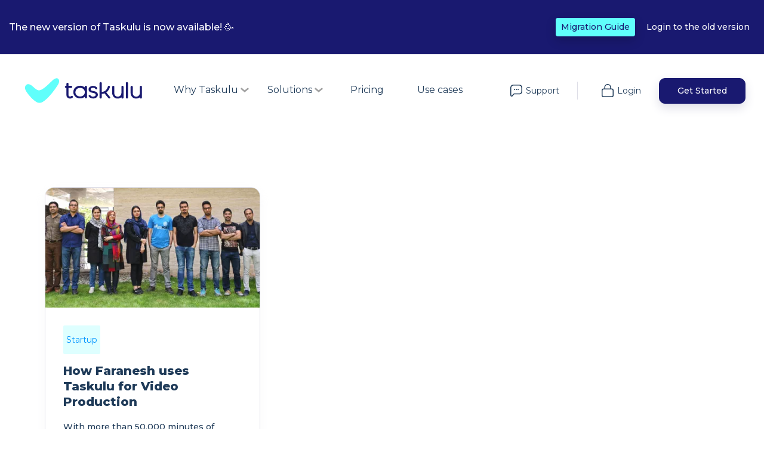

--- FILE ---
content_type: text/html; charset=UTF-8
request_url: https://taskulu.com/taxonomy/term/9
body_size: 13963
content:
<!DOCTYPE html>
<html lang="en" dir="ltr" prefix="og: https://ogp.me/ns#">
<head>
<meta charset="utf-8"/>
<style id="gutenberg-palette">:root .has-black-color{color:#000}:root .has-black-background-color{background-color:#000}:root .has-white-color{color:#fff}:root .has-white-background-color{background-color:#fff}:root .has-blue-color{color:#191970}:root .has-blue-background-color{background-color:#191970}:root .has-blue-dark-color{color:#1e3a58}:root .has-blue-dark-background-color{background-color:#1e3a58}:root .has-blue-light-color{color:#acb1c0}:root .has-blue-light-background-color{background-color:#acb1c0}:root .has-blue-pale-color{color:#f5f8fe}:root .has-blue-pale-background-color{background-color:#f5f8fe}:root .has-orange-color{color:#ebb570}:root .has-orange-background-color{background-color:#ebb570}:root .has-orange-pale-color{color:#fcfaf5}:root .has-orange-pale-background-color{background-color:#fcfaf5}</style>
<link rel="canonical" href="https://taskulu.com/taxonomy/term/9"/>
<link rel="shortlink" href="https://taskulu.com/taxonomy/term/9"/>
<meta name="generator" content="Varbase"/>
<meta name="referrer" content="origin"/>
<meta name="rights" content="©2025 Taskulu. All rights reserved."/>
<meta name="apple-mobile-web-app-capable" content="yes"/>
<meta itemprop="image" content="https://taskulu.com/themes/custom/taskulu/share-image.png"/>
<meta name="MobileOptimized" content="width"/>
<meta name="HandheldFriendly" content="true"/>
<meta property="og:site_name" content="Taskulu"/>
<meta property="og:type" content="website"/>
<meta property="og:url" content="https://taskulu.com/taxonomy/term/9"/>
<meta property="og:title" content="Startup | Taskulu"/>
<meta property="og:image" content="https://taskulu.com/themes/custom/taskulu/share-image.png"/>
<meta property="og:image:url" content="https://taskulu.com/themes/custom/taskulu/share-image.png"/>
<meta name="twitter:card" content="summary"/>
<meta name="twitter:title" content="Startup | Taskulu"/>
<meta name="twitter:url" content="https://taskulu.com/taxonomy/term/9"/>
<meta name="twitter:image" content="https://taskulu.com/themes/custom/taskulu/share-image.png"/>
<meta name="Generator" content="Drupal 9 (https://www.drupal.org)"/>
<meta name="MobileOptimized" content="width"/>
<meta name="HandheldFriendly" content="true"/>
<meta name="viewport" content="width=device-width, initial-scale=1.0"/>
<link rel="icon" href="/themes/custom/taskulu/xfavicon.png.pagespeed.ic.bV6MDIjGD9.webp" type="image/png"/>
<link rel="alternate" hreflang="en" href="https://taskulu.com/taxonomy/term/9"/>
<link rel="alternate" hreflang="fa" href="https://taskulu.com/fa/taxonomy/term/9"/>
<script defer>(function(w,d,s,l,i){w[l]=w[l]||[];w[l].push({'gtm.start':new Date().getTime(),event:'gtm.js'});var f=d.getElementsByTagName(s)[0];var j=d.createElement(s);var dl=l!='dataLayer'?'&l='+l:'';j.src='https://www.googletagmanager.com/gtm.js?id='+i+dl+'';j.async=true;f.parentNode.insertBefore(j,f);})(window,document,'script','dataLayer','GTM-KD6S5M');</script>
<title>Startup | Taskulu</title>
<link rel="stylesheet" media="all" href="/sites/default/files/css/css_DLPmVjq6_3GunOX8w6o1EgmoMslR6QjZLRZdybX-8SM.css.pagespeed.ce.5u-gCUfaLs.css"/>
<link rel="stylesheet" media="all" href="//fonts.googleapis.com/css2?family=Montserrat:wght@400;500;800&amp;display=swap"/>
<link rel="stylesheet" media="all" href="/sites/default/files/css/A.css_2vGTmhEBJLYb5fhauw9VMSELR2-FKbdguYBzXXC6XbM.css.pagespeed.cf.eQXAHWwZe-.css"/>
</head>
<body><noscript><meta HTTP-EQUIV="refresh" content="0;url='https://taskulu.com/taxonomy/term/9?PageSpeed=noscript'" /><style><!--table,div,span,font,p{display:none} --></style><div style="display:block">Please click <a href="https://taskulu.com/taxonomy/term/9?PageSpeed=noscript">here</a> if you are not redirected within a few seconds.</div></noscript>
<a href="#main-content" class="visually-hidden focusable">
Skip to main content
</a>
<noscript aria-hidden="true"><iframe src="https://www.googletagmanager.com/ns.html?id=GTM-KD6S5M" height="0" width="0" style="display:none;visibility:hidden"></iframe></noscript>
<div class="dialog-off-canvas-main-canvas" data-off-canvas-main-canvas>
<div class="page">
<div class="d-flex bg-primary">
<div class="container-large">
<div class="py-5 text-white d-flex flex-row justify-content-between align-items-center">
<div>The new version of Taskulu is now available! 🥳</div>
<div class="d-flex flex-row">
<a href="/v3/help/migration" class="btn btn-sm btn-secondary mx-2">Migration Guide</a>
<a href="/a" class="btn btn-sm btn-link text-white">Login to the old version</a>
</div>
</div>
</div>
</div>
<nav class="navbar navbar-expand-lg justify-content-between navbar-light  font-weight-light py-1 py-lg-5 ">
<div class="container-large d-flex aling-items-center py-1 flex-wrap">
<div class="d-flex" style="flex:1">
<div id="block-taskulu-branding" class="settings-tray-editable block block-system block-system-branding-block" data-drupal-settingstray="editable">
<a href="/" class="navbar-brand mx-0 mx-md-2 d-flex align-items-center " aria-label="">
<svg xmlns="http://www.w3.org/2000/svg" id="prefix__logo_taskulu" width="199px" height="42px" data-name="logo/taskulu" class="en-logo" viewBox="0 0 160 33.993">
<defs>
<style>.prefix__cls-1{fill:#191970}</style>
</defs>
<g id="prefix__Group_16018" data-name="Group 16018" transform="translate(0 0)">
<path class="prefix__cls-1" d="M138.4,5.4c-0.7,0-1.4,0.5-1.4,1.3c0,0,0,0,0,0v19.8c0.1,0.8,0.8,1.3,1.6,1.3c0.7-0.1,1.2-0.6,1.3-1.3V6.7 C139.8,6,139.2,5.4,138.4,5.4C138.4,5.4,138.4,5.4,138.4,5.4L138.4,5.4z"/>
<path class="prefix__cls-1" d="M64.7,24.5c-0.6-0.4-1.4-0.4-2,0.1c-0.4,0.4-1,0.5-1.5,0.4c-1.1,0-2-0.6-2-1.5V13.3h3.7c0.8,0,1.4-0.7,1.4-1.4 c0-0.7-0.7-1.3-1.4-1.3h-3.7V7.7c0-0.7-0.7-1.3-1.4-1.3c0,0,0,0,0,0c-0.7,0-1.4,0.5-1.4,1.3v2.9h-0.7c-0.7,0-1.3,0.6-1.4,1.3 c0,0.8,0.6,1.4,1.4,1.4h0.7v10.2c0,2.3,2.2,4.3,4.9,4.3c1.4,0,2.7-0.5,3.7-1.5c0.2-0.3,0.4-0.6,0.3-1C65.2,25,65,24.7,64.7,24.5 L64.7,24.5z"/>
<path class="prefix__cls-1" d="M82.7,10.5c-0.7,0-1.4,0.5-1.4,1.2v1c-1.8-1.5-4.1-2.3-6.4-2.3c-5.3,0-9.2,3.7-9.2,8.6s4,8.6,9.2,8.6 c2.4,0,4.6-0.8,6.4-2.3v1c0.1,0.8,0.8,1.3,1.6,1.3c0.7-0.1,1.2-0.6,1.3-1.3V11.8C84.1,11.1,83.4,10.5,82.7,10.5z M81.3,19.2 c0,3.3-2.8,5.8-6.4,5.8c-3.7,0-6.4-2.5-6.4-5.8c0-3.3,2.8-5.9,6.4-5.9C78.5,13.3,81.3,15.8,81.3,19.2z"/>
<path class="prefix__cls-1" d="M93,17.6L93,17.6c-3-0.6-3.7-1.1-3.7-2.2c0-0.9,0.9-2.3,3.2-2.3c1.7,0,2.6,0.7,3,1.4c0.4,0.6,1.2,0.9,1.9,0.6 c0.3-0.1,0.6-0.4,0.8-0.7c0.1-0.3,0.1-0.7-0.1-1c-0.9-1.7-3-2.8-5.6-2.8c-1.6-0.1-3.2,0.5-4.5,1.5c-1,0.8-1.6,2-1.6,3.3 c0,3.4,3.2,4.1,5.8,4.7c3,0.7,3.9,1.1,3.9,2.6c0,1.2-1.3,2.5-3.6,2.5c-1.9,0-3-0.8-3.4-1.5C88.8,23,88,22.8,87.3,23 c-0.3,0.1-0.6,0.4-0.8,0.8c-0.1,0.3-0.1,0.7,0.1,0.9c1,1.8,3.2,3,5.9,3c1.7,0.1,3.4-0.5,4.8-1.6c1-0.9,1.7-2.1,1.7-3.5 C99,18.9,95.5,18.1,93,17.6L93,17.6z"/>
<path class="prefix__cls-1" d="M110.4,19.5c2.9-2,4.2-5.1,4.9-7.3c0.1-0.3,0.1-0.6-0.1-0.9c-0.2-0.3-0.5-0.6-0.9-0.7c-0.4-0.1-0.8,0-1.1,0.1 c-0.3,0.2-0.5,0.4-0.6,0.7c-0.7,2.3-1.9,5.1-4.8,6.5c-0.1,0-0.1,0.1-0.2,0.1c-1.1,0.5-2.2,0.8-3.4,0.9V6.7 c-0.1-0.8-0.8-1.3-1.6-1.3c-0.7,0.1-1.2,0.6-1.3,1.3v19.8c0.1,0.8,0.8,1.3,1.6,1.3c0.7-0.1,1.2-0.6,1.3-1.3v-5 c1.3-0.1,2.5-0.3,3.7-0.8l5.4,6.5c0.3,0.3,0.7,0.5,1.1,0.5c0.3,0,0.6-0.1,0.8-0.2l0,0c0.3-0.2,0.5-0.5,0.6-0.8c0.1-0.3,0-0.7-0.3-1 L110.4,19.5z"/>
<path class="prefix__cls-1" d="M157.4,10.5c-0.7-0.1-1.4,0.5-1.5,1.2v8.6c0,2.7-2.1,4.9-4.8,4.9c0,0-0.1,0-0.1,0c-2.6,0.1-4.7-2-4.7-4.5 c0-0.1,0-0.2,0-0.3v-8.6c0-0.7-0.6-1.3-1.4-1.2c-0.7-0.1-1.4,0.5-1.5,1.2v8.6c0,1.9,0.8,3.8,2.1,5.2c1.4,1.5,3.4,2.3,5.5,2.2 c1.8,0,3.5-0.6,4.9-1.7v0.5c0.1,0.7,0.7,1.3,1.5,1.2c0.7,0,1.3-0.5,1.4-1.2c0,0,0,0,0,0V11.8C158.7,11.1,158.1,10.5,157.4,10.5 L157.4,10.5z"/>
<path class="prefix__cls-1" d="M132.4,10.5c-0.7-0.1-1.4,0.5-1.5,1.2v8.6c0,2.7-2.1,4.9-4.8,4.9c0,0-0.1,0-0.1,0c-2.6,0.1-4.7-2-4.7-4.5 c0-0.1,0-0.2,0-0.3v-8.6c0-0.7-0.7-1.3-1.4-1.2c-0.7-0.1-1.4,0.5-1.5,1.2v8.6c0,1.9,0.8,3.8,2.1,5.2c1.4,1.5,3.4,2.3,5.5,2.2 c1.8,0,3.5-0.6,4.9-1.7v0.5c0.1,0.7,0.7,1.3,1.5,1.2c0.7,0,1.3-0.5,1.4-1.2c0,0,0,0,0,0V11.8C133.7,11.1,133.1,10.5,132.4,10.5 L132.4,10.5z"/>
</g>
<path id="prefix__Path_17407" style="fill:#60fffb" d="M45,0.8c-1.6-1.3-4.5-0.3-6.8,1.7c-3.4,3-12.9,13.5-18.5,14.1c-3.1,0.4-6-2.7-9.1-5.3c0,0-4.3-4.4-7.9-2.6 c-1.1,0.5-1.9,1.5-2.2,2.7C0,12.7,0,14.8,1.5,17.5c0,0,5.8,9.6,13.8,14.7c2.3,1.6,5.3,1.9,7.9,0.7c1.1-0.6,2.2-1.3,3.2-2 C34.6,24.6,42.6,12.8,44.9,9c0.6-1,1.1-2.1,1.4-3.3C46.7,3.5,46.3,1.9,45,0.8L45,0.8z"/>
</svg>
<svg xmlns:dc="http://purl.org/dc/elements/1.1/" xmlns:cc="http://creativecommons.org/ns#" xmlns:rdf="http://www.w3.org/1999/02/22-rdf-syntax-ns#" xmlns:svg="http://www.w3.org/2000/svg" xmlns="http://www.w3.org/2000/svg" xmlns:sodipodi="http://sodipodi.sourceforge.net/DTD/sodipodi-0.dtd" xmlns:inkscape="http://www.inkscape.org/namespaces/inkscape" id="prefix__logo_taskulu" width="199px" height="42px" data-name="logo/taskulu" class="fa-logo" viewBox="0 0 414 97" version="1.1" sodipodi:docname="logosvg.svg" inkscape:version="1.0.2 (e86c870879, 2021-01-15)">
<metadata id="metadata23">
<rdf:RDF>
<cc:Work rdf:about="">
<dc:format>image/svg+xml</dc:format>
<dc:type rdf:resource="http://purl.org/dc/dcmitype/StillImage"/>
</cc:Work>
</rdf:RDF>
</metadata>
<sodipodi:namedview pagecolor="#ffffff" bordercolor="#666666" borderopacity="1" objecttolerance="10" gridtolerance="10" guidetolerance="10" inkscape:pageopacity="0" inkscape:pageshadow="2" inkscape:window-width="2560" inkscape:window-height="1043" id="namedview21" showgrid="false" inkscape:zoom="3.4188276" inkscape:cx="-60.089998" inkscape:cy="64.925796" inkscape:window-x="0" inkscape:window-y="0" inkscape:window-maximized="1" inkscape:current-layer="g18" inkscape:document-rotation="0"/>
<defs id="defs4">
<style id="style2">.prefix__cls-1{fill:#191970}</style>
</defs>
<g fill-rule="nonzero" id="g18" transform="translate(-5.0838027,-0.20389611)">
<path d="m 341.4,90.8 c -5.1,0 -9.4,-2 -13.5,-4.8 -6.1,-4.1 -11.6,-8.9 -16.7,-14.1 -7.1,-7.3 -13.4,-15.3 -18.8,-23.9 -2.6,-4.1 -4.3,-8.5 -4,-13.4 0.3,-5.8 3.4,-10.7 9.3,-12 3.1,-0.7 6.1,0 8.9,1.3 3.6,1.5 6.6,3.9 9.6,6.4 4.5,3.8 9,7.5 13.6,11 5.7,4.3 11.8,4.5 18.2,1.2 5.7,-2.9 10.9,-6.6 15.7,-10.7 5.4,-4.6 10.6,-9.5 15.8,-14.3 4.1,-3.8 8.1,-7.8 12.2,-11.5 3,-2.7 6.6,-4.7 10.7,-5.5 6.4,-1.2 10.2,3.7 10.9,8 0.9,5.9 -1.1,11.1 -4.1,16 -7.2,11.7 -15.3,22.7 -24.2,33.2 -8,9.5 -16.4,18.4 -26.4,25.9 -3.9,2.9 -7.9,5.7 -12.9,6.6 -1.2,0.4 -2.8,0.5 -4.3,0.6 z" id="Path" fill="#60FEFA" style="fill:#60fefa;fill-opacity:1" inkscape:export-xdpi="106.85" inkscape:export-ydpi="106.85"/>
<path class="prefix__cls-1" d="m 64.3,88.2 c 9.2,-1.9 17.5,-4.8 21.6,-14.5 -0.7,0 -1.2,0 -1.7,0 -3,-0.1 -6,0 -9,-0.5 -8,-1.4 -11.8,-6.8 -11,-15 0.5,-4.7 1.9,-9 5.1,-12.5 6.7,-7.3 17.4,-5.8 21.9,2.9 2.2,4.3 3.1,9 3.6,13.8 0.1,0.6 0.1,1.1 0.2,1.7 0.2,0 0.4,0.1 0.5,0.1 9.2,0 18.5,0.1 27.7,-0.1 2.4,0 5,-0.4 7.3,-1.1 5.5,-1.6 7.1,-6.6 3.3,-11 -2.4,-2.8 -5.3,-5.2 -8.1,-7.6 -2.3,-2.1 -4.9,-3.8 -7.2,-5.9 -2.9,-2.6 -4.4,-5.9 -3.3,-9.9 0.9,-3.1 3.2,-4.9 6.1,-6 7.8,-2.9 15.6,-5.8 23.3,-8.6 2.2,-0.8 4.3,-1.6 6.6,-2.5 0,3 0,5.9 0,8.7 0,0.3 -0.5,0.7 -0.9,0.9 -7,2.6 -14,5.2 -21,7.8 -1.7,0.6 -3.3,1.2 -5.2,1.9 2.2,1.9 4.3,3.6 6.4,5.4 2.7,2.4 5.5,4.8 8.1,7.3 3.1,3 5.2,6.6 6.6,10.7 1,3 2.5,5.7 5,7.7 1.8,1.4 3.9,2.2 6.2,2.2 2,0 4,0 6,-0.2 4.2,-0.5 6,-2.5 6.2,-6.7 0.1,-2.5 -0.2,-4.9 -0.3,-7.4 0,-0.7 -0.1,-1.3 -0.1,-2.1 1.5,-0.2 3,-0.4 4.4,-0.6 1.4,-0.2 2.8,-0.3 4.4,-0.5 0.2,2.7 0.4,5.3 0.6,7.8 0.1,1.5 0.2,3 0.5,4.5 1,4.9 7.2,7 11.1,3.7 1.6,-1.3 2.1,-3.1 2.1,-5.1 0,-3 -0.2,-6 -0.3,-9 0,-0.3 0,-0.6 0,-1 2.9,-0.3 5.7,-0.7 8.7,-1.1 0.1,1 0.2,1.9 0.2,2.9 0.2,3.1 0.4,6.1 0.7,9.2 0.4,3.4 2.5,5.4 5.4,5.4 2.6,0.1 4.4,-1.1 4.9,-3.7 0.4,-2.5 0.4,-5 0.4,-7.5 0,-2 -0.2,-4.1 -0.4,-6.2 3,-0.4 5.8,-0.7 8.8,-1 0.2,2.9 0.4,5.6 0.6,8.4 0.1,1.6 0.2,3.3 0.5,4.9 0.6,3.3 2.7,5.1 6,5.1 7.2,0.1 14.3,0 21.5,0 1.1,0 2.2,-0.2 3.2,-0.4 3,-0.7 4.5,-2.4 4.9,-5.4 C 257,53 256.2,48 255.1,43 255,42.7 255,42.4 254.9,42 c 2.8,-0.7 5.6,-1.4 8.7,-2.2 0.6,3.2 1.3,6.3 1.8,9.5 0.5,3.7 0.5,7.3 -0.1,11 -1.3,6.9 -5.5,11.2 -12.6,12.5 -2.2,0.4 -4.4,0.6 -6.7,0.6 -6.2,0.1 -12.3,0.1 -18.5,0 -1.4,0 -2.8,-0.2 -4.2,-0.4 -2.8,-0.6 -5.1,-2 -6.8,-4.6 -2.5,3.7 -6.1,5.1 -10.3,5 -4.3,-0.1 -7.8,-1.6 -10.3,-5.4 -3.1,3.6 -6.9,5.4 -11.6,5.3 -4.5,0 -8.6,-1.1 -11.4,-5.2 -3.5,4.2 -8.3,5.2 -13.4,5.2 -2.5,0 -5,-0.1 -7.5,-0.6 -3.7,-0.7 -6.8,-2.8 -9.3,-5.5 -0.3,-0.3 -0.5,-0.6 -0.8,-0.9 -4.9,5.6 -11.4,6.7 -18.2,6.8 -9.3,0.2 -18.6,0.1 -28,0.1 -1,0 -1.4,0.3 -1.7,1.3 -2.4,9.5 -8.7,15.5 -17.6,19 -2.9,1.1 -5.9,1.8 -8.9,2.7 -1,-2.4 -2.1,-5.1 -3.2,-8 z m 22,-24.1 C 86,61 85.6,57.9 84.2,54.9 c -0.5,-1 -1.2,-1.9 -2,-2.7 -1.9,-1.9 -4.8,-1.8 -6.6,0.2 -1.7,1.8 -2.5,4.1 -2.5,6.5 -0.1,3.1 1.2,4.7 4.2,5 2.9,0.4 5.9,0.2 9,0.2 z" id="path8" fill="#1A1A70" inkscape:export-xdpi="106.85" inkscape:export-ydpi="106.85"/>
<path class="prefix__cls-1" d="m 262.6,32.3 c -9.5,0 -18.9,0 -28.4,0 0,-2.9 0,-5.8 0,-8.8 9.4,0 18.9,0 28.4,0 0,2.9 0,5.8 0,8.8 z" id="path10" fill="#191970" inkscape:export-xdpi="106.85" inkscape:export-ydpi="106.85"/>
<path class="prefix__cls-1" d="M 4.1,96.6 C 3,93.7 1.9,91 0.8,88.2 2.2,87.9 3.6,87.6 4.9,87.3 10,86 14.7,83.9 18.4,80 c 1.7,-1.8 3.2,-4.2 3.7,-6.3 -0.5,0 -1,0 -1.5,0 C 17,73.7 13.5,73.8 10,72.9 3.9,71.2 0.7,67 0.6,60.6 c -0.1,-4.7 1,-9.1 3.7,-13 4,-5.8 10.7,-8 16.7,-5.4 4,1.7 6.3,5.1 7.8,9 1.6,4.2 2.3,8.5 2.7,13.1 3.6,-0.2 7.2,0.5 10.7,-0.6 3.1,-1 3.8,-3.6 4.1,-6.4 0.1,-0.8 0.1,-1.6 0.1,-2.4 0,-12.7 0,-25.4 0,-38.1 0,-0.4 0,-0.9 0,-1.4 3,0 6,0 9,0 0,0.4 0.1,0.7 0.1,1.1 0,13 0,26 0,39 0,2.4 -0.3,4.9 -0.9,7.2 -1.5,6.4 -5.7,10 -12.2,10.7 -3.4,0.4 -6.9,0.3 -10.3,0.4 -0.9,0 -1.2,0.2 -1.4,1.1 -2.5,10.1 -9.3,16.2 -18.9,19.6 -2.5,0.8 -5,1.4 -7.7,2.1 z M 22.9,64.4 C 22.7,63 22.6,61.8 22.4,60.6 22,58 21.4,55.4 19.7,53.2 17.3,50 13.6,50.1 11.3,53.3 c -1.1,1.6 -1.6,3.4 -1.8,5.4 -0.2,2.9 1,4.9 3.9,5.2 3.2,0.4 6.3,0.4 9.5,0.5 z" id="path12" fill="#1A1A71" inkscape:export-xdpi="106.85" inkscape:export-ydpi="106.85"/>
</g>
</svg>
</a>
</div>
<button type="button" class="navbar-toggle navbar-toggle--inactive ml-auto mr-fa-auto ml-fa-0" data-toggle="collapse" data-target=".navbar-collapse">
<span class="sr-only">Toggle navigation</span>
<span class="icon-bar"></span>
<span class="icon-bar"></span>
<span class="icon-bar icon-bar--last"></span>
</button>
</div>
<div class="collapse navbar-collapse">
<div id="block-taskulu-main-menu" class="settings-tray-editable block block-system block-system-menu-blockmain" data-drupal-settingstray="editable">
<ul data-region="navbar_right" class="nav navbar-nav d-flex flex-column flex-lg-row justify-content-between">
<li class="nav-item  dropdown">
<span class="nav-link dropdown-toggle">Why Taskulu</span>
<div class="dropdown-menu px-3 px-md-0 overflow-hidden dropdown--menu-large">
<div class="d-flex flex-column flex-md-row py-1 py-xl-5 px-0 px-xl-5 justify-content-between main-wrapper">
<div class="d-flex">
<div class="d-flex flex-column dropdown--column mb-5 mb-md-0">
<div class="font-weight-bold border-bottom color--blue-dark pb-2 mb-3 mx-0 mx-md-3">
<div>Overview</div>
</div>
<div class="d-flex flex-wrap">
<div class="py-1 py-md-4 px-0 px-md-2 mb-2 text-wrap dropdown-item   ">
<a href="/overview" class="d-flex dropdown--item-link">
<div class="menu_link_content menu-link-contentmain view-mode-default menu-dropdown menu-dropdown-2 menu-type-default">
</div>
<div class="d-flex flex-column align-items-start ml-1">
<div class="font-weight-bold">
<div>Taskulu Overview</div>
</div>
<div class="color--blue-light text-smaller">
Manage your team and get things done, no matter where you are.
</div>
</div>
</a>
</div>
</div>
</div>
</div>
<div class="d-flex">
<div class="d-flex flex-column dropdown--column mb-5 mb-md-0">
<div class="font-weight-bold border-bottom color--blue-dark pb-2 mb-3 mx-0 mx-md-3">
<div>Features</div>
</div>
<div class="d-flex flex-wrap">
<div class="py-1 py-md-4 px-0 px-md-2 mb-2 text-wrap dropdown-item   ">
<a href="/task-management" class="d-flex dropdown--item-link">
<div class="menu_link_content menu-link-contentmain view-mode-default menu-dropdown menu-dropdown-2 menu-type-default">
<div class="field field--name-field-icon field--type-entity-reference field--label-hidden field__item">
<img src="/sites/default/files/2021-03/icon_taskManagement.svg" width="100" class="img-fluid" src="/sites/default/files/2021-03/icon_taskManagement.svg" alt="Task management"/>
</div>
</div>
<div class="d-flex flex-column align-items-start ml-1">
<div class="font-weight-bold">
<div>Task Management</div>
</div>
<div class="color--blue-light text-smaller">
Increase your personal productivity and manage projects better
</div>
</div>
</a>
</div>
<div class="py-1 py-md-4 px-0 px-md-2 mb-2 text-wrap dropdown-item   ">
<a href="/analyzer" class="d-flex dropdown--item-link">
<div class="menu_link_content menu-link-contentmain view-mode-default menu-dropdown menu-dropdown-2 menu-type-default">
<div class="field field--name-field-icon field--type-entity-reference field--label-hidden field__item">
<img src="/sites/default/files/2020-05/icons-analayzer.svg" width="100" class="img-fluid" src="/sites/default/files/2020-05/icons-analayzer.svg" alt="Al"/>
</div>
</div>
<div class="d-flex flex-column align-items-start ml-1">
<div class="font-weight-bold">
<div>Analytics</div>
</div>
<div class="color--blue-light text-smaller">
Analytical reporting of the organization&#039;s performance and productivity
</div>
</div>
</a>
</div>
<div class="py-1 py-md-4 px-0 px-md-2 mb-2 text-wrap dropdown-item   ">
<a href="/online-meetings" class="d-flex dropdown--item-link">
<div class="menu_link_content menu-link-contentmain view-mode-default menu-dropdown menu-dropdown-2 menu-type-default">
<div class="field field--name-field-icon field--type-entity-reference field--label-hidden field__item">
<img src="/sites/default/files/2020-05/icons-media.svg" width="100" class="img-fluid" src="/sites/default/files/2020-05/icons-media.svg" alt="Media icon"/>
</div>
</div>
<div class="d-flex flex-column align-items-start ml-1">
<div class="font-weight-bold">
<div>Online Meetings</div>
</div>
<div class="color--blue-light text-smaller">
Continuous and effective team communications
</div>
</div>
</a>
</div>
<div class="py-1 py-md-4 px-0 px-md-2 mb-2 text-wrap dropdown-item   ">
<a href="/other-features" class="d-flex dropdown--item-link">
<div class="menu_link_content menu-link-contentmain view-mode-default menu-dropdown menu-dropdown-2 menu-type-default">
<div class="field field--name-field-icon field--type-entity-reference field--label-hidden field__item">
<img src="/sites/default/files/2020-05/icons-otherfeature.svg" width="100" class="img-fluid" src="/sites/default/files/2020-05/icons-otherfeature.svg" alt="Star icon"/>
</div>
</div>
<div class="d-flex flex-column align-items-start ml-1">
<div class="font-weight-bold">
<div>Other Features</div>
</div>
<div class="color--blue-light text-smaller">
Search, Access Levels, ...
</div>
</div>
</a>
</div>
</div>
</div>
</div>
</div>
<div class="bg-blue-pale w-100 py-4 px-5 d-none d-lg-flex align-items-center justify-content-center">
<a data-toggle="modal" data-target="#demo" class="d-flex align-items-center text-small color--blue-dark font-weight-bold">
<div class="submenu-icon icon-demo"></div>
Contact our Sales Team
</a>
</div>
</div> </li>
<li class="nav-item  dropdown">
<span class="nav-link dropdown-toggle">Solutions</span>
<div class="dropdown-menu px-3 px-md-0 overflow-hidden ">
<div class="d-flex flex-column flex-md-row py-1 py-xl-5 px-0 px-xl-5 justify-content-between main-wrapper">
<div class="py-1 py-md-4 px-0 px-md-2 mb-2 text-wrap dropdown-item   ">
<a href="/marketing" class="d-flex dropdown--item-link">
<div class="menu_link_content menu-link-contentmain view-mode-default menu-dropdown menu-dropdown-1 menu-type-default">
<div class="field field--name-field-icon field--type-entity-reference field--label-hidden field__item">
<img src="/sites/default/files/2020-05/icons-marketing.svg" width="100" class="img-fluid" src="/sites/default/files/2020-05/icons-marketing.svg" alt="Marketing icon"/>
</div>
</div>
<div class="d-flex flex-column align-items-start ml-1">
<div class="font-weight-bold">
<div>Marketing and Advertising Teams</div>
</div>
<div class="color--blue-light text-smaller">
Managing Content and Marketing Teams
</div>
</div>
</a>
</div>
<div class="py-1 py-md-4 px-0 px-md-2 mb-2 text-wrap dropdown-item   ">
<a href="/graphic-design-and-art-teams" class="d-flex dropdown--item-link">
<div class="menu_link_content menu-link-contentmain view-mode-default menu-dropdown menu-dropdown-1 menu-type-default">
<div class="field field--name-field-icon field--type-entity-reference field--label-hidden field__item">
<img src="/sites/default/files/2020-05/icons-games.svg" width="100" class="img-fluid" src="/sites/default/files/2020-05/icons-games.svg" alt="Game icon"/>
</div>
</div>
<div class="d-flex flex-column align-items-start ml-1">
<div class="font-weight-bold">
<div>Graphic, Design and Art Teams</div>
</div>
<div class="color--blue-light text-smaller">
Increase Team Efficiency, Keep in Touch with Your Team, ...
</div>
</div>
</a>
</div>
<div class="py-1 py-md-4 px-0 px-md-2 mb-2 text-wrap dropdown-item   ">
<a href="/managing-startup-teams" class="d-flex dropdown--item-link">
<div class="menu_link_content menu-link-contentmain view-mode-default menu-dropdown menu-dropdown-1 menu-type-default">
<div class="field field--name-field-icon field--type-entity-reference field--label-hidden field__item">
<img src="/sites/default/files/2021-03/icons_startUp.svg" width="100" class="img-fluid" src="/sites/default/files/2021-03/icons_startUp.svg" alt="Startup Teams"/>
</div>
</div>
<div class="d-flex flex-column align-items-start ml-1">
<div class="font-weight-bold">
<div>Startup Teams</div>
</div>
<div class="color--blue-light text-smaller">
Onboarding New Team Members, Build a Simple CRM, ...
</div>
</div>
</a>
</div>
<div class="py-1 py-md-4 px-0 px-md-2 mb-2 text-wrap dropdown-item   ">
<a href="/software-development-teams" class="d-flex dropdown--item-link">
<div class="menu_link_content menu-link-contentmain view-mode-default menu-dropdown menu-dropdown-1 menu-type-default">
<div class="field field--name-field-icon field--type-entity-reference field--label-hidden field__item">
<img src="/sites/default/files/2020-05/icons-software.svg" width="100" class="img-fluid" src="/sites/default/files/2020-05/icons-software.svg" alt="Software icon"/>
</div>
</div>
<div class="d-flex flex-column align-items-start ml-1">
<div class="font-weight-bold">
<div>Software Development Teams</div>
</div>
<div class="color--blue-light text-smaller">
Agile Development, Track and Fix Software Bugs, ...
</div>
</div>
</a>
</div>
<div class="py-1 py-md-4 px-0 px-md-2 mb-2 text-wrap dropdown-item   ">
<a href="/operations" class="d-flex dropdown--item-link">
<div class="menu_link_content menu-link-contentmain view-mode-default menu-dropdown menu-dropdown-1 menu-type-default">
<div class="field field--name-field-icon field--type-entity-reference field--label-hidden field__item">
<img src="/sites/default/files/2020-05/icons-engineering.svg" width="100" class="img-fluid" src="/sites/default/files/2020-05/icons-engineering.svg" alt="Engineering icon"/>
</div>
</div>
<div class="d-flex flex-column align-items-start ml-1">
<div class="font-weight-bold">
<div>Operations &amp; Construction Teams</div>
</div>
<div class="color--blue-light text-smaller">
Manage Your Operation Site and Workshop Better
</div>
</div>
</a>
</div>
<div class="py-1 py-md-4 px-0 px-md-2 mb-2 text-wrap dropdown-item   ">
<a href="/freelancers" class="d-flex dropdown--item-link">
<div class="menu_link_content menu-link-contentmain view-mode-default menu-dropdown menu-dropdown-1 menu-type-default">
<div class="field field--name-field-icon field--type-entity-reference field--label-hidden field__item">
<img src="/sites/default/files/2020-05/icons-software.svg" width="100" class="img-fluid" src="/sites/default/files/2020-05/icons-software.svg" alt="Software icon"/>
</div>
</div>
<div class="d-flex flex-column align-items-start ml-1">
<div class="font-weight-bold">
<div>Freelancers</div>
</div>
<div class="color--blue-light text-smaller">
Weekly Review Procedures, Create Your Mind Map, ...
</div>
</div>
</a>
</div>
</div>
<div class="bg-blue-pale w-100 py-4 px-5 d-none d-lg-flex align-items-center justify-content-center">
<a data-toggle="modal" data-target="#demo" class="d-flex align-items-center text-small color--blue-dark font-weight-bold">
<div class="submenu-icon icon-demo"></div>
Contact our Sales Team
</a>
</div>
</div> </li>
<li class="nav-item  ">
<a href="/pricing" class="nav-link" data-drupal-link-system-path="node/22">Pricing</a>
</li>
<li class="nav-item  ">
<a href="/use-cases" class="nav-link" data-drupal-link-system-path="use-cases">Use cases</a>
</li>
</ul>
</div>
<div class="ml-0 ml-xl-auto ml-fa-0 my-5 my-lg-0 navbar-left-wrapper">
<div id="block-usermenu" class="settings-tray-editable block block-menu-block block-menu-blockuser-menu" data-drupal-settingstray="editable">
<ul class="nav px-0 d-flex flex-column-reverse flex-sm-row">
<li class="nav-item  ">
<a href="/v3/help/start" class="nav-link d-flex align-items-center text-small color--blue-dark px-5 px-lg-2 px-xl-5" data-drupal-link-system-path="taxonomy/term/259">Support</a>
</li>
<li class="nav-item  ">
<a href="https://taskulu.app" class="nav-link d-flex align-items-center text-small color--blue-dark px-5 px-lg-2 px-xl-5">Login</a>
</li>
<li class="nav-item  ">
<a href="https://taskulu.app/signup" class="btn btn-primary nav-link d-flex align-items-center text-small color--blue-dark px-5 px-lg-2 px-xl-5">Get Started</a>
</li>
</ul>
</div>
</div>
<div class="bg-blue-pale w-100 py-4 px-sm-5 d-lg-none d-flex align-items-center justify-content-center dropdown--fix-item">
<a data-toggle="modal" data-target="#demo" class="d-flex align-items-center text-small color--blue-dark font-weight-bold">
<div class="submenu-icon icon-demo"></div>
Demo request
</a>
</div>
</div>
</div>
</nav>
<main class="main--tags">
<div class="modal fade" id="demo" tabindex="-1" role="dialog" aria-labelledby="demoLabel" aria-hidden="true">
<div class="modal-dialog" role="document">
<div class="modal-content px-5 rounded-small shadow overflow-hidden">
<div class="modal-header px-0 d-flex align-items-center justify-content-between">
<h3 class="modal-title color--blue-dark" id="demoLabel">
<div class="d-flex">
<img src="/themes/custom/taskulu/assets/icons/request-demo.svg" alt="" width="27" height="27" class="mr-2 mr-fa-0">
Start for free
</div>
</h3>
<button type="button" class="close rounded-small p-0 m-0" data-dismiss="modal" aria-label="Close">
<svg xmlns="http://www.w3.org/2000/svg" width="16.414" height="16.419" viewBox="0 0 16.414 16.419">
<g id="prefix__itm_close_mobile" data-name="itm/close/mobile" transform="translate(.707 .707)">
<path id="prefix__Union_79" d="M7.5 7.5L0 15l7.5-7.5L0 0l7.5 7.5L15 .005 7.5 7.5 15 15z" data-name="Union 79" style="fill:none;stroke:#1e3a58;stroke-width:2px"/>
</g>
</svg>
</button>
</div>
<div class="modal-body px-0 mb-5 position-static">
<div id="block-demo-request-modal" class="settings-tray-editable block--type-webform block block-block-content block-block-content45c58158-3ab0-4994-865a-e95e0997f9c4" data-drupal-settingstray="editable">
<div class="d-flex flex-column flex-lg-row align-items-start">
<div class="mb-4 mb-md-0 pr-md-4 mr-md-4 pr-md-fa-0 mr-md-fa-0 border-right text-section">
<div class="field field--name-body field--type-text-with-summary field--label-hidden field__item"><p class="text-small text-primary"><strong>Complete the form below and our Sales Team will get in touch shortly to discuss your project.</strong></p>
<p class="text-smaller color-blue-dark"> </p>
</div>
</div>
<div class="field field--name-field-webform field--type-webform field--label-hidden field__item"><span id="webform-submission-demo-request-block-content-51-form-ajax-content"></span><div id="webform-submission-demo-request-block-content-51-form-ajax" class="webform-ajax-form-wrapper" data-effect="fade" data-progress-type="throbber"><form class="webform-submission-form webform-submission-add-form webform-submission-demo-request-form webform-submission-demo-request-add-form webform-submission-demo-request-block_content-51-form webform-submission-demo-request-block_content-51-add-form webform-submission-demo-request-block-content-51-add-form js-webform-details-toggle webform-details-toggle" data-drupal-selector="webform-submission-demo-request-block-content-51-add-form" action="/taxonomy/term/9" method="post" id="webform-submission-demo-request-block-content-51-add-form" accept-charset="UTF-8">
<div class="js-form-item form-item js-form-type-textfield form-item-full-name js-form-item-full-name form-no-label form-group">
<input data-drupal-selector="edit-full-name" type="text" id="edit-full-name" name="full_name" value="" size="60" maxlength="255" placeholder="Full name" class="required form-control" required="required" aria-required="true"/>
</div>
<div class="js-form-item form-item js-form-type-textfield form-item-job-title js-form-item-job-title form-no-label form-group">
<input data-drupal-selector="edit-job-title" type="text" id="edit-job-title" name="job_title" value="" size="60" maxlength="255" placeholder="Job title" class="required form-control" required="required" aria-required="true"/>
</div>
<div class="js-form-item form-item js-form-type-tel form-item-phone-number js-form-item-phone-number form-no-label form-group">
<input data-drupal-selector="edit-phone-number" type="tel" id="edit-phone-number" name="phone_number" value="" size="30" maxlength="128" placeholder="Phone number" class="form-tel required form-control" required="required" aria-required="true"/>
</div>
<div class="js-form-item form-item js-form-type-email form-item-email js-form-item-email form-no-label form-group">
<input data-drupal-selector="edit-email" type="email" id="edit-email" name="email" value="" size="60" maxlength="254" placeholder="Email" class="form-email required form-control" required="required" aria-required="true"/>
</div>
<div class="js-form-item form-item js-form-type-textfield form-item-company js-form-item-company form-no-label form-group">
<input data-drupal-selector="edit-company" type="text" id="edit-company" name="company" value="" size="60" maxlength="255" placeholder="Company" class="required form-control" required="required" aria-required="true"/>
</div>
<div class="js-form-item form-item js-form-type-textfield form-item-website js-form-item-website form-no-label form-group">
<input data-drupal-selector="edit-website" type="text" id="edit-website" name="website" value="" size="60" maxlength="255" placeholder="Website" class="form-control"/>
</div>
<div class="js-form-item form-item js-form-type-textfield form-item-activity js-form-item-activity form-no-label form-group">
<input data-drupal-selector="edit-activity" type="text" id="edit-activity" name="activity" value="" size="60" maxlength="255" placeholder="Activity" class="form-control"/>
</div>
<div class="js-form-item form-item js-form-type-select form-item-number-of-members js-form-item-number-of-members form-no-label form-group">
<select data-drupal-selector="edit-number-of-members" id="edit-number-of-members" name="number_of_members" class="form-select required custom-select" required="required" aria-required="true"><option value="0">Number of members</option><option value="50 to 100 people">50 to 100 people</option><option value="101 to 200 people">101 to 200 people</option><option value="201 to 500 people">201 to 500 people</option><option value="More than 500 people">More than 500 people</option></select>
</div>
<div data-drupal-selector="edit-captcha" class="captcha">
<input data-drupal-selector="edit-captcha-sid" type="hidden" name="captcha_sid" value="1728312" class="form-control"/>
<input data-drupal-selector="edit-captcha-token" type="hidden" name="captcha_token" value="08-LnWK7DhcCRexqjuINMxKQghcSFoE4BwJD18-ZQiU" class="form-control"/>
<input id="recaptcha-v3-token" class="recaptcha-v3-token form-control" data-recaptcha-v3-action="default" data-recaptcha-v3-site-key="6Lft6-oUAAAAANBmJZ12hyuMYtJPSof5RFiQ634v" data-drupal-selector="edit-captcha-response" type="hidden" name="captcha_response" value=""/>
<input data-drupal-selector="edit-is-recaptcha-v3" type="hidden" name="is_recaptcha_v3" value="1" class="form-control"/></div>
<div data-drupal-selector="edit-actions" class="form-actions webform-actions js-form-wrapper form-wrapper" id="edit-actions">
<div class="form-submit-wrapper">
<input class="webform-button--submit button button--primary js-form-submit form-submit btn btn-primary" data-drupal-selector="edit-actions-submit" data-disable-refocus="true" type="submit" id="edit-actions-submit" name="op" value="Send your request"/>
</div>
</div>
<input autocomplete="off" data-drupal-selector="form-98xt0thz2mihcctzeb47cnusdvtm0do6zkbnpxtctuc" type="hidden" name="form_build_id" value="form-98xt0thz2MIHcCtZEB47cnuSDvTM0Do6zKbNPXTCtuc" class="form-control"/>
<input data-drupal-selector="edit-webform-submission-demo-request-block-content-51-add-form" type="hidden" name="form_id" value="webform_submission_demo_request_block_content_51_add_form" class="form-control"/><div class="email_confirmation-textfield js-form-wrapper form-wrapper" style="display:none!important"><div class="js-form-item form-item js-form-type-textfield form-item-email-confirmation js-form-item-email-confirmation form-group">
<label for="edit-email-confirmation"> Leave this field blank</label>
<input autocomplete="off" data-drupal-selector="edit-email-confirmation" type="text" id="edit-email-confirmation" name="email_confirmation" value="" size="20" maxlength="128" class="form-control"/>
</div>
</div>
</form>
</div></div>
</div>
</div>
</div>
</div>
</div>
</div>
<div class="modal fade" id="application" tabindex="-1" role="dialog" aria-labelledby="applicationLabel" aria-hidden="true">
<div class="modal-dialog" role="document">
<div class="modal-content px-5 rounded-small shadow overflow-hidden">
<div class="modal-header px-0 d-flex align-items-center justify-content-between">
<h3 class="modal-title color--blue-dark" id="applicationLabel">
<div class="d-flex">
<img src="/themes/custom/taskulu/assets/icons/request-application.svg" alt="" width="27" height="27" class="mr-2 mr-fa-0">
Application
</div>
</h3>
<button type="button" class="close rounded-small p-0 m-0" data-dismiss="modal" aria-label="Close">
<svg xmlns="http://www.w3.org/2000/svg" width="16.414" height="16.419" viewBox="0 0 16.414 16.419">
<g id="prefix__itm_close_mobile" data-name="itm/close/mobile" transform="translate(.707 .707)">
<path id="prefix__Union_79" d="M7.5 7.5L0 15l7.5-7.5L0 0l7.5 7.5L15 .005 7.5 7.5 15 15z" data-name="Union 79" style="fill:none;stroke:#1e3a58;stroke-width:2px"/>
</g>
</svg>
</button>
</div>
<div class="modal-body px-0 mb-5 position-static">
<div id="block-application-modal" class="settings-tray-editable block--type-webform block block-block-content block-block-contenta44fd5ec-01c4-4461-8055-66a98d1cf0e9" data-drupal-settingstray="editable">
<div class="d-flex flex-column flex-lg-row align-items-start">
<div class="mb-4 mb-md-0 pr-md-4 mr-md-4 pr-md-fa-0 mr-md-fa-0 border-right text-section">
<div class="field field--name-body field--type-text-with-summary field--label-hidden field__item"><p class="text-align-left"><strong>To join the Taskulu team, please complete the required information</strong></p>
<p class="text-align-left">Please read the following points:</p>
<ul>
<li class="text-align-left">All fields are required</li>
<li class="text-align-left">Must be a pdf resume format</li>
<li class="text-align-left">Resume file size must be less than 1 MB</li>
<li class="text-align-left">You will be notified with the results of the resume review within 72 hours</li>
</ul>
<p class="text-smaller color-blue-dark">
This site is protected by reCAPTCHA and the Google
<a href="https://policies.google.com/privacy">Privacy Policy</a> and
<a href="https://policies.google.com/terms">Terms of Service</a> apply.
</p></div>
</div>
<div class="field field--name-field-webform field--type-webform field--label-hidden field__item"><span id="webform-submission-application-block-content-54-form-ajax-content"></span><div id="webform-submission-application-block-content-54-form-ajax" class="webform-ajax-form-wrapper" data-effect="fade" data-progress-type="throbber"><form class="webform-submission-form webform-submission-add-form webform-submission-application-form webform-submission-application-add-form webform-submission-application-block_content-54-form webform-submission-application-block_content-54-add-form webform-submission-application-block-content-54-add-form js-webform-details-toggle webform-details-toggle" data-drupal-selector="webform-submission-application-block-content-54-add-form" enctype="multipart/form-data" action="/taxonomy/term/9" method="post" id="webform-submission-application-block-content-54-add-form" accept-charset="UTF-8">
<div class="js-form-item form-item js-form-type-textfield form-item-full-name js-form-item-full-name form-no-label form-group">
<input data-drupal-selector="edit-full-name" type="text" id="edit-full-name--2" name="full_name" value="" size="60" maxlength="255" placeholder="Full name" class="required form-control" required="required" aria-required="true"/>
</div>
<div class="js-form-item form-item js-form-type-tel form-item-phone-number js-form-item-phone-number form-no-label form-group">
<input data-drupal-selector="edit-phone-number" type="tel" id="edit-phone-number--2" name="phone_number" value="" size="30" maxlength="128" placeholder="Phone number" class="form-tel form-control"/>
</div>
<div class="js-form-item form-item js-form-type-email form-item-email js-form-item-email form-no-label form-group">
<input data-drupal-selector="edit-email" type="email" id="edit-email--2" name="email" value="" size="60" maxlength="254" placeholder="Email" class="form-email required form-control" required="required" aria-required="true"/>
</div>
<div id="ajax-wrapper"><div class="form-control js-form-item form-item js-form-type-webform-document-file form-item-cv-file js-form-item-cv-file form-no-label form-group">
<div id="edit-cv-file" class="js-webform-document-file webform-document-file js-form-managed-file form-managed-file">
<div class="webform-managed-file-placeholder webform-document-file-placeholder js-form-wrapper form-wrapper" data-drupal-selector="edit-cv-file-file-placeholder" id="edit-cv-file-file-placeholder">CV file</div>
<input data-drupal-selector="edit-cv-file-upload" type="file" id="edit-cv-file-upload" name="files[cv_file]" size="22" class="js-form-file form-file"/>
<div class="form-submit-wrapper">
<input class="js-hide button js-form-submit form-submit btn btn-primary" data-drupal-selector="edit-cv-file-upload-button" formnovalidate="formnovalidate" type="submit" id="edit-cv-file-upload-button" name="cv_file_upload_button" value="Upload"/>
</div>
<input data-drupal-selector="edit-cv-file-fids" type="hidden" name="cv_file[fids]" class="form-control"/>
</div>
</div>
</div> <div data-drupal-selector="edit-captcha" class="captcha">
<input data-drupal-selector="edit-captcha-sid" type="hidden" name="captcha_sid" value="1728313" class="form-control"/>
<input data-drupal-selector="edit-captcha-token" type="hidden" name="captcha_token" value="i3Wd8sflwXNbnVD5pEAMFAW-EB8Tov2rIRgG2w86SQA" class="form-control"/>
<input id="recaptcha-v3-token--2" class="recaptcha-v3-token form-control" data-recaptcha-v3-action="default" data-recaptcha-v3-site-key="6Lft6-oUAAAAANBmJZ12hyuMYtJPSof5RFiQ634v" data-drupal-selector="edit-captcha-response" type="hidden" name="captcha_response" value=""/>
<input data-drupal-selector="edit-is-recaptcha-v3" type="hidden" name="is_recaptcha_v3" value="1" class="form-control"/></div>
<div data-drupal-selector="edit-actions" class="form-actions webform-actions js-form-wrapper form-wrapper" id="edit-actions--3">
<div class="form-submit-wrapper">
<input class="webform-button--submit button button--primary js-form-submit form-submit btn btn-primary" data-drupal-selector="edit-actions-submit-2" data-disable-refocus="true" type="submit" id="edit-actions-submit--2" name="op" value="Send request"/>
</div>
</div>
<input autocomplete="off" data-drupal-selector="form-fsa2w2dyhwwwda-begq1nsqmfui5lto6yh6pin7-hzq" type="hidden" name="form_build_id" value="form-fsa2W2dYhwWWda_BeGq1NsqMfUi5lto6Yh6pIN7_HZQ" class="form-control"/>
<input data-drupal-selector="edit-webform-submission-application-block-content-54-add-form" type="hidden" name="form_id" value="webform_submission_application_block_content_54_add_form" class="form-control"/><div class="email_confirmation-textfield js-form-wrapper form-wrapper" style="display:none!important"><div class="js-form-item form-item js-form-type-textfield form-item-email-confirmation js-form-item-email-confirmation form-group">
<label for="edit-email-confirmation--2"> Leave this field blank</label>
<input autocomplete="off" data-drupal-selector="edit-email-confirmation" type="text" id="edit-email-confirmation--2" name="email_confirmation" value="" size="20" maxlength="128" class="form-control"/>
</div>
</div>
</form>
</div></div>
</div>
</div>
</div>
</div>
</div>
</div>
<div class="modal fade" id="consultation" tabindex="-1" role="dialog" aria-labelledby="consultationLabel" aria-hidden="true">
<div class="modal-dialog" role="document">
<div class="modal-content px-5 rounded-small shadow overflow-hidden">
<div class="modal-header px-0 d-flex align-items-center justify-content-between">
<h3 class="modal-title color--blue-dark" id="consultationLabel">
<div class="d-flex">
<img src="/themes/custom/taskulu/assets/icons/request-consultation.svg" alt="" width="27" height="27" class="mr-2 mr-fa-0">
Consultation
</div>
</h3>
<button type="button" class="close rounded-small p-0 m-0" data-dismiss="modal" aria-label="Close">
<svg xmlns="http://www.w3.org/2000/svg" width="16.414" height="16.419" viewBox="0 0 16.414 16.419">
<g id="prefix__itm_close_mobile" data-name="itm/close/mobile" transform="translate(.707 .707)">
<path id="prefix__Union_79" d="M7.5 7.5L0 15l7.5-7.5L0 0l7.5 7.5L15 .005 7.5 7.5 15 15z" data-name="Union 79" style="fill:none;stroke:#1e3a58;stroke-width:2px"/>
</g>
</svg>
</button>
</div>
<div class="modal-body px-0 mb-5 position-static">
<div id="block-consultation-request-modal" class="settings-tray-editable block--type-webform block block-block-content block-block-content1fbb0b45-fa60-4163-8be7-964f2c771d34" data-drupal-settingstray="editable">
<div class="d-flex flex-column flex-lg-row align-items-start">
<div class="mb-4 mb-md-0 pr-md-4 mr-md-4 pr-md-fa-0 mr-md-fa-0 border-right text-section">
<div class="field field--name-body field--type-text-with-summary field--label-hidden field__item"><p><strong>Thinking of buying Taskulu and need advice?</strong></p>
<p>Sales experts are ready to:</p>
<p>Listen to the working conditions and special needs of your organization. Based on the experience of successful Tesculo users in your industry and field of work, offer the best offers to increase productivity. According to your needs, help you choose the best solutions. Answer your questions about Taskulu plans.</p>
</div>
</div>
<div class="field field--name-field-webform field--type-webform field--label-hidden field__item"><span id="webform-submission-consultation-request-block-content-52-form-ajax-content"></span><div id="webform-submission-consultation-request-block-content-52-form-ajax" class="webform-ajax-form-wrapper" data-effect="fade" data-progress-type="throbber"><form class="webform-submission-form webform-submission-add-form webform-submission-consultation-request-form webform-submission-consultation-request-add-form webform-submission-consultation-request-block_content-52-form webform-submission-consultation-request-block_content-52-add-form webform-submission-consultation-request-block-content-52-add-form js-webform-details-toggle webform-details-toggle" data-drupal-selector="webform-submission-consultation-request-block-content-52-add-form" action="/taxonomy/term/9" method="post" id="webform-submission-consultation-request-block-content-52-add-form" accept-charset="UTF-8">
<div class="js-form-item form-item js-form-type-textfield form-item-full-name js-form-item-full-name form-no-label form-group">
<input data-drupal-selector="edit-full-name" type="text" id="edit-full-name--3" name="full_name" value="" size="60" maxlength="255" placeholder="Full name" class="required form-control" required="required" aria-required="true"/>
</div>
<div class="js-form-item form-item js-form-type-textfield form-item-company js-form-item-company form-no-label form-group">
<input data-drupal-selector="edit-company" type="text" id="edit-company--2" name="company" value="" size="60" maxlength="255" placeholder="Company" class="required form-control" required="required" aria-required="true"/>
</div>
<div class="js-form-item form-item js-form-type-tel form-item-phone-number js-form-item-phone-number form-no-label form-group">
<input data-drupal-selector="edit-phone-number" type="tel" id="edit-phone-number--3" name="phone_number" value="" size="30" maxlength="128" placeholder="Phone number" class="form-tel required form-control" required="required" aria-required="true"/>
</div>
<div class="js-form-item form-item js-form-type-email form-item-email js-form-item-email form-no-label form-group">
<input data-drupal-selector="edit-email" type="email" id="edit-email--3" name="email" value="" size="60" maxlength="254" placeholder="Email" class="form-email required form-control" required="required" aria-required="true"/>
</div>
<div class="js-form-item form-item js-form-type-textfield form-item-job-title js-form-item-job-title form-no-label form-group">
<input data-drupal-selector="edit-job-title" type="text" id="edit-job-title--2" name="job_title" value="" size="60" maxlength="255" placeholder="Job title" class="form-control"/>
</div>
<div class="js-form-item form-item js-form-type-textfield form-item-activity js-form-item-activity form-no-label form-group">
<input data-drupal-selector="edit-activity" type="text" id="edit-activity--2" name="activity" value="" size="60" maxlength="255" placeholder="Activity" class="required form-control" required="required" aria-required="true"/>
</div>
<div class="js-form-item form-item js-form-type-textarea form-item-message js-form-item-message form-no-label form-group">
<textarea data-drupal-selector="edit-message" id="edit-message" name="message" rows="5" cols="60" placeholder="In what areas do you want to receive consultation?" class="form-textarea form-control"></textarea>
</div>
<div data-drupal-selector="edit-captcha" class="captcha">
<input data-drupal-selector="edit-captcha-sid" type="hidden" name="captcha_sid" value="1728314" class="form-control"/>
<input data-drupal-selector="edit-captcha-token" type="hidden" name="captcha_token" value="EvBTSqnrC2MUkwhQx2f7OZj-4XFEzI6EORRu9ki9RFw" class="form-control"/>
<input id="recaptcha-v3-token--3" class="recaptcha-v3-token form-control" data-recaptcha-v3-action="default" data-recaptcha-v3-site-key="6Lft6-oUAAAAANBmJZ12hyuMYtJPSof5RFiQ634v" data-drupal-selector="edit-captcha-response" type="hidden" name="captcha_response" value=""/>
<input data-drupal-selector="edit-is-recaptcha-v3" type="hidden" name="is_recaptcha_v3" value="1" class="form-control"/></div>
<div data-drupal-selector="edit-actions" class="form-actions webform-actions js-form-wrapper form-wrapper" id="edit-actions--5">
<div class="form-submit-wrapper">
<input class="webform-button--submit button button--primary js-form-submit form-submit btn btn-primary" data-drupal-selector="edit-actions-submit-3" data-disable-refocus="true" type="submit" id="edit-actions-submit--3" name="op" value="Send your request"/>
</div>
</div>
<input autocomplete="off" data-drupal-selector="form-zunbsagmzz29-0pishxgdnh9zv4jep-gjixkiqlxba8" type="hidden" name="form_build_id" value="form-ZUNBSagmZZ29-0PiShXGdNH9Zv4Jep-GJIxkiqlXbA8" class="form-control"/>
<input data-drupal-selector="edit-webform-submission-consultation-request-block-content-52-add-form" type="hidden" name="form_id" value="webform_submission_consultation_request_block_content_52_add_form" class="form-control"/><div class="email_confirmation-textfield js-form-wrapper form-wrapper" style="display:none!important"><div class="js-form-item form-item js-form-type-textfield form-item-email-confirmation js-form-item-email-confirmation form-group">
<label for="edit-email-confirmation--3"> Leave this field blank</label>
<input autocomplete="off" data-drupal-selector="edit-email-confirmation" type="text" id="edit-email-confirmation--3" name="email_confirmation" value="" size="20" maxlength="128" class="form-control"/>
</div>
</div>
</form>
</div></div>
</div>
</div>
</div>
</div>
</div>
</div>
<header class="page__header">
<div class="container">
<div data-drupal-messages-fallback class="hidden"></div>
</div>
</header>
<div class="region region_content mt-medium mb-medium ">
<div class="container ">
<div id="block-taskulu-content" class="block block-system block-system-main-block">
<div class="views-element-container"><div class="js-view-dom-id-6ae047115b8850cafafae9744d9957795c4e9abf805941ab1515baf3add439cc view-taxonomy-term">
<div class="view-content">
<div class="views-row">
<article role="article" class="node use-case use-case--teaser h-100">
<div class="content-wrapper d-flex flex-column h-100">
<div class="card h-100 overflow-hidden ">
<div class="card-body h-100 d-flex flex-column  ">
<div class="field field--name-field-image field--type-entity-reference field--label-hidden field__item"> <picture>
<source srcset="/sites/default/files/styles/d08_standard/public/1399-12/IMG_7298-3.webp?h=2095e98a&amp;itok=fWJv7eas 1x" media="all and (max-width: 767.98px)" type="image/webp"/>
<source srcset="/sites/default/files/styles/d04_standard/public/1399-12/IMG_7298-3.webp?h=2095e98a&amp;itok=r_Bs26Xp 1x" media="all and (min-width: 768px)" type="image/webp"/>
<source srcset="/sites/default/files/styles/d08_standard/public/1399-12/IMG_7298-3.jpg?h=2095e98a&amp;itok=fWJv7eas 1x" media="all and (max-width: 767.98px)" type="image/jpeg"/>
<source srcset="/sites/default/files/styles/d04_standard/public/1399-12/IMG_7298-3.jpg?h=2095e98a&amp;itok=r_Bs26Xp 1x" media="all and (min-width: 768px)" type="image/jpeg"/>
<img src="/sites/default/files/styles/d04_standard/public/1399-12/xIMG_7298-3.jpg,qh=2095e98a,aitok=r_Bs26Xp.pagespeed.ic.1zlINq17k6.webp" class="img-fluid" src="/sites/default/files/styles/d04_standard/public/1399-12/xIMG_7298-3.jpg,qh=2095e98a,aamp,3Bitok=r_Bs26Xp.pagespeed.ic.1zlINq17k6.webp" alt="فرانش" width="400" height="225"/>
</picture>
</div>
<div class="pt-5 pb-4 px-5 d-flex flex-column h-100">
<div class="text-small font-weight-light badge badge-light d-inline-flex mb-3 mr-auto mr-fa-0">
<a href="/taxonomy/term/9" hreflang="en">Startup</a>
</div>
<h3 class="mb-3">
<a href="/case-studies/faranesh" rel="bookmark" class="color--blue-dark">How Faranesh uses Taskulu for Video Production</a>
</h3>
<div class="text-small color--blue-dark mb-3">
<div class="field field--name-body field--type-text-with-summary field--label-hidden field__item">With more than 50,000 minutes of uploaded video tutorials, Faranesh is one of the leading</div>
</div>
<div class="mt-auto pb-1 text-small d-flex justify-content-end">
<a href="/case-studies/faranesh" rel="bookmark" class="link-with-arrow color--blue-light">Read the article</a>
</div>
</div>
</div>
</div>
</div>
</article>
</div>
</div>
</div>
</div>
</div>
</div>
</div>
</main>
<footer class="page__footer">
<div class="container border-top pt-small pb-small">
<div class="d-flex flex-wrap flex-lg-nowrap justify-content-between align-items-start">
<div id="block-footer-logo" class="settings-tray-editable block--type-media-block block block-block-content block-block-content116ccba4-f63e-469f-b926-561af574c4c5" data-drupal-settingstray="editable">
<div class="d-flex flex-column align-items-center">
<div class="field field--name-field-media field--type-entity-reference field--label-hidden field__items">
<div class="field__item">
<img src="/sites/default/files/2020-06/logo-taskulu-en.svg" class="img-fluid" src="/sites/default/files/2020-06/logo-taskulu-en.svg" alt="Taskulu logo"/>
</div>
</div>
</div>
</div>
<div id="block-menu-footer-info" class="settings-tray-editable block block-menu-block block-menu-blockfooter-info" data-drupal-settingstray="editable">
<h5>More info</h5>
<ul class="nav flex-column p-0 align-items-center align-items-md-start">
<li class="nav-item  ">
<a href="/help/frequently-asked-questions" class="nav-link text-smaller color--blue-dark px-0 py-1" data-drupal-link-system-path="taxonomy/term/17">FAQ</a>
</li>
<li class="nav-item  ">
<a href="/terms" class="nav-link text-smaller color--blue-dark px-0 py-1" data-drupal-link-system-path="node/24">Terms and Conditions</a>
</li>
<li class="nav-item  ">
<a href="/privacy" class="nav-link text-smaller color--blue-dark px-0 py-1" data-drupal-link-system-path="node/23">Privacy Policy</a>
</li>
</ul>
</div>
<div id="block-menu-footer-contact" class="settings-tray-editable block block-menu-block block-menu-blockfooter-contact" data-drupal-settingstray="editable">
<h5> Stay with us</h5>
<ul class="nav flex-column p-0 align-items-center align-items-md-start">
<li class="nav-item  ">
<a href="/blog" class="nav-link text-smaller color--blue-dark px-0 py-1" data-drupal-link-system-path="blog">Blog</a>
</li>
<li class="nav-item  ">
<a href="/contact" class="nav-link text-smaller color--blue-dark px-0 py-1" data-drupal-link-system-path="node/40">Contact us</a>
</li>
</ul>
</div>
<div id="block-taskulu-footer" class="settings-tray-editable block block-system block-system-menu-blockfooter" data-drupal-settingstray="editable">
<h5>Quick access</h5>
<ul class="nav flex-column p-0 align-items-center align-items-md-start">
<li class="nav-item  ">
<a href="/pricing" class="nav-link text-smaller color--blue-dark px-0 py-1" data-drupal-link-system-path="node/22">Plans and Pricing</a>
</li>
<li class="nav-item  ">
<a href="/use-cases" class="nav-link text-smaller color--blue-dark px-0 py-1" data-drupal-link-system-path="use-cases">Use cases</a>
</li>
</ul>
</div>
<div class="sendinblue-signup-subscribe-form settings-tray-editable block block-sendinblue block-sendinblue-block2" data-drupal-selector="sendinblue-form-subscribe" id="block-sendinblue-newsletter-en" data-drupal-settingstray="editable">
<h5>Newsletter</h5>
<form action="/taxonomy/term/9" method="post" id="sendinblue-form-subscribe" accept-charset="UTF-8" class="d-flex position-relative">
<div id="sendinblue-newsletter-13-mergefields" class="sendinblue-newsletter-mergefields"><div class="js-form-item form-item js-form-type-textfield form-item-fields-email js-form-item-fields-email form-group">
<label for="edit-fields-email" class="js-form-required form-required"> Enter your email<span class="font-weight-bolder form-required--indicator pl-1 text-danger">*</span></label>
<input style="width:100%;box-sizing:border-box" data-drupal-selector="edit-fields-email" type="text" id="edit-fields-email" name="fields[EMAIL]" value="" size="60" maxlength="128" class="required form-control" required="required" aria-required="true"/>
</div>
</div>
<input autocomplete="off" data-drupal-selector="form-ykp9huolkkgfz0yugarq3-4cusfj11lef6ucfnrnnzi" type="hidden" name="form_build_id" value="form-YkP9HuolKKGfz0yugARq3_4CuSFj11leF6uCFnrNNzI" class="form-control"/>
<input data-drupal-selector="edit-sendinblue-form-subscribe" type="hidden" name="form_id" value="sendinblue_form_subscribe" class="form-control"/>
<div class="form-submit-wrapper">
<input data-drupal-selector="edit-submit" type="submit" id="edit-submit--4" name="op" value="Subscribe" class="button js-form-submit form-submit btn btn-primary"/>
</div>
</form>
<div class="d-flex justify-content-center mt-4">
<div class="site_setting_entity social--icon instagram">
<a href="https://www.instagram.com/taskulu/"></a>
</div>
<div class="site_setting_entity social--icon twitter">
<a href="https://twitter.com/taskulu"></a>
</div>
<div class="site_setting_entity social--icon linkedin">
<a href="https://www.linkedin.com/company/تسکولو/"></a>
</div>
</div>
</div>
</div>
</div>
<div class="copyright py-5 text-align-center">
<div class="container d-flex align-items-center justify-content-center color--blue-dark text-small">
<p class="m-0">All rights reserved, including logos, images and content ©
<span>2025</span></p>
</div>
</div>
</footer>
</div>
</div>
<script type="application/json" data-drupal-selector="drupal-settings-json">{"path":{"baseUrl":"\/","scriptPath":null,"pathPrefix":"","currentPath":"taxonomy\/term\/9","currentPathIsAdmin":false,"isFront":false,"currentLanguage":"en"},"pluralDelimiter":"\u0003","suppressDeprecationErrors":true,"ajaxPageState":{"libraries":"admin_theme_styles\/toolbar,bootstrap_storybook\/style,captcha\/base,core\/drupal.ajax,core\/internal.jquery.form,core\/picturefill,extlink\/drupal.extlink,fac\/fac.fac,fac\/fac.fac_plugin,gutenberg\/blocks-view,recaptcha_v3\/recaptcha_v3,system\/base,taskulu\/block,taskulu\/button,taskulu\/card,taskulu\/form,taskulu\/ltr,taskulu\/modal,taskulu\/navbar,taskulu\/node,taskulu\/style,views\/views.module,webform\/webform.ajax,webform\/webform.element.details.save,webform\/webform.element.details.toggle,webform\/webform.element.managed_file,webform\/webform.element.message,webform\/webform.element.select,webform\/webform.form","theme":"taskulu","theme_token":null},"ajaxTrustedUrl":{"form_action_p_pvdeGsVG5zNF_XLGPTvYSKCf43t8qZYSwcfZl2uzM":true,"\/taxonomy\/term\/9?ajax_form=1":true,"\/taxonomy\/term\/9?element_parents=elements\/cv_file\u0026ajax_form=1":true},"fac":{"help":{"id":"help","jsonFilesPath":"\/sites\/default\/files\/fac-json\/help\/en\/JHwW3oDxcfPZ-g2_bKEyflM71RY10OwSaSiLlRArcoA\/","inputSelectors":"#views-exposed-form-search-main-page input","keyMinLength":1,"keyMaxLength":10,"breakpoint":0,"emptyResult":"","allResultsLink":false,"allResultsLinkThreshold":0,"highlightingEnabled":false,"resultLocation":""}},"data":{"extlink":{"extTarget":true,"extTargetNoOverride":false,"extNofollow":false,"extNoreferrer":false,"extFollowNoOverride":false,"extClass":"0","extLabel":"(link is external)","extImgClass":false,"extSubdomains":true,"extExclude":"","extInclude":"","extCssExclude":"","extCssExplicit":"","extAlert":false,"extAlertText":"","mailtoClass":"0","mailtoLabel":"(link sends email)","extUseFontAwesome":false,"extIconPlacement":"append","extFaLinkClasses":"fa fa-external-link","extFaMailtoClasses":"fa fa-envelope-o","whitelistedDomains":["taskulu.com"]}},"ajax":{"edit-actions-submit--3":{"callback":"::submitAjaxForm","event":"click","effect":"fade","speed":500,"progress":{"type":"throbber","message":""},"disable-refocus":true,"url":"\/taxonomy\/term\/9?ajax_form=1","dialogType":"ajax","submit":{"_triggering_element_name":"op","_triggering_element_value":"Send your request"}},"edit-captcha-response--3":{"callback":"recaptcha_v3_ajax_callback","event":"change","url":"\/taxonomy\/term\/9?ajax_form=1","dialogType":"ajax","submit":{"_triggering_element_name":"captcha_response"}},"edit-actions-submit--2":{"callback":"::submitAjaxForm","event":"click","effect":"fade","speed":500,"progress":{"type":"throbber","message":""},"disable-refocus":true,"url":"\/taxonomy\/term\/9?ajax_form=1","dialogType":"ajax","submit":{"_triggering_element_name":"op","_triggering_element_value":"Send request"}},"edit-captcha-response--2":{"callback":"recaptcha_v3_ajax_callback","event":"change","url":"\/taxonomy\/term\/9?ajax_form=1","dialogType":"ajax","submit":{"_triggering_element_name":"captcha_response"}},"edit-cv-file-upload-button":{"callback":["Drupal\\webform\\Element\\WebformDocumentFile","uploadAjaxCallback"],"wrapper":"ajax-wrapper","effect":"fade","progress":{"type":"throbber","message":null},"event":"mousedown","keypress":true,"prevent":"click","url":"\/taxonomy\/term\/9?element_parents=elements\/cv_file\u0026ajax_form=1","dialogType":"ajax","submit":{"_triggering_element_name":"cv_file_upload_button","_triggering_element_value":"Upload"}},"edit-actions-submit":{"callback":"::submitAjaxForm","event":"click","effect":"fade","speed":500,"progress":{"type":"throbber","message":""},"disable-refocus":true,"url":"\/taxonomy\/term\/9?ajax_form=1","dialogType":"ajax","submit":{"_triggering_element_name":"op","_triggering_element_value":"Send your request"}},"edit-captcha-response":{"callback":"recaptcha_v3_ajax_callback","event":"change","url":"\/taxonomy\/term\/9?ajax_form=1","dialogType":"ajax","submit":{"_triggering_element_name":"captcha_response"}}},"file":{"elements":{"#edit-cv-file-upload":"pdf"}},"user":{"uid":0,"permissionsHash":"e1022d10ff92135a802aa0d4da4907804548d48edcf8c929e5b307268b8bc70a"}}</script>
<script src="//www.google.com/recaptcha/api.js?render=6Lft6-oUAAAAANBmJZ12hyuMYtJPSof5RFiQ634v" defer async></script>
<script src="/sites/default/files/js/js_qvFEGIC_Gern69mqg56-EANeVPwhw-2bzSoJ8l2XS0A.js.pagespeed.jm.OYCdAslwra.js"></script>
<script src="/sites/default/files/js/js_vsUELXsHEpeKBIz4-91N-mwvu5ERJoUgP9Uu4oeJa3A.js.pagespeed.jm.ttmCLMK_qL.js"></script>
<script>(function(d,t){var BASE_URL="https://help.taskulu.com";var g=d.createElement(t),s=d.getElementsByTagName(t)[0];g.src=BASE_URL+"/packs/js/sdk.js";g.defer=true;g.async=true;s.parentNode.insertBefore(g,s);g.onload=function(){window.chatwootSDK.run({websiteToken:'jj945b8kpw9ePbVv7eP2LL1m',baseUrl:BASE_URL})}})(document,"script");</script>
<script defer src="https://static.cloudflareinsights.com/beacon.min.js/vcd15cbe7772f49c399c6a5babf22c1241717689176015" integrity="sha512-ZpsOmlRQV6y907TI0dKBHq9Md29nnaEIPlkf84rnaERnq6zvWvPUqr2ft8M1aS28oN72PdrCzSjY4U6VaAw1EQ==" data-cf-beacon='{"version":"2024.11.0","token":"94a2a62520ef449db0440940c42a7265","r":1,"server_timing":{"name":{"cfCacheStatus":true,"cfEdge":true,"cfExtPri":true,"cfL4":true,"cfOrigin":true,"cfSpeedBrain":true},"location_startswith":null}}' crossorigin="anonymous"></script>
</body>
</html>


--- FILE ---
content_type: text/html; charset=utf-8
request_url: https://www.google.com/recaptcha/api2/anchor?ar=1&k=6Lft6-oUAAAAANBmJZ12hyuMYtJPSof5RFiQ634v&co=aHR0cHM6Ly90YXNrdWx1LmNvbTo0NDM.&hl=en&v=N67nZn4AqZkNcbeMu4prBgzg&size=invisible&anchor-ms=20000&execute-ms=30000&cb=41v6anf5xvbc
body_size: 48593
content:
<!DOCTYPE HTML><html dir="ltr" lang="en"><head><meta http-equiv="Content-Type" content="text/html; charset=UTF-8">
<meta http-equiv="X-UA-Compatible" content="IE=edge">
<title>reCAPTCHA</title>
<style type="text/css">
/* cyrillic-ext */
@font-face {
  font-family: 'Roboto';
  font-style: normal;
  font-weight: 400;
  font-stretch: 100%;
  src: url(//fonts.gstatic.com/s/roboto/v48/KFO7CnqEu92Fr1ME7kSn66aGLdTylUAMa3GUBHMdazTgWw.woff2) format('woff2');
  unicode-range: U+0460-052F, U+1C80-1C8A, U+20B4, U+2DE0-2DFF, U+A640-A69F, U+FE2E-FE2F;
}
/* cyrillic */
@font-face {
  font-family: 'Roboto';
  font-style: normal;
  font-weight: 400;
  font-stretch: 100%;
  src: url(//fonts.gstatic.com/s/roboto/v48/KFO7CnqEu92Fr1ME7kSn66aGLdTylUAMa3iUBHMdazTgWw.woff2) format('woff2');
  unicode-range: U+0301, U+0400-045F, U+0490-0491, U+04B0-04B1, U+2116;
}
/* greek-ext */
@font-face {
  font-family: 'Roboto';
  font-style: normal;
  font-weight: 400;
  font-stretch: 100%;
  src: url(//fonts.gstatic.com/s/roboto/v48/KFO7CnqEu92Fr1ME7kSn66aGLdTylUAMa3CUBHMdazTgWw.woff2) format('woff2');
  unicode-range: U+1F00-1FFF;
}
/* greek */
@font-face {
  font-family: 'Roboto';
  font-style: normal;
  font-weight: 400;
  font-stretch: 100%;
  src: url(//fonts.gstatic.com/s/roboto/v48/KFO7CnqEu92Fr1ME7kSn66aGLdTylUAMa3-UBHMdazTgWw.woff2) format('woff2');
  unicode-range: U+0370-0377, U+037A-037F, U+0384-038A, U+038C, U+038E-03A1, U+03A3-03FF;
}
/* math */
@font-face {
  font-family: 'Roboto';
  font-style: normal;
  font-weight: 400;
  font-stretch: 100%;
  src: url(//fonts.gstatic.com/s/roboto/v48/KFO7CnqEu92Fr1ME7kSn66aGLdTylUAMawCUBHMdazTgWw.woff2) format('woff2');
  unicode-range: U+0302-0303, U+0305, U+0307-0308, U+0310, U+0312, U+0315, U+031A, U+0326-0327, U+032C, U+032F-0330, U+0332-0333, U+0338, U+033A, U+0346, U+034D, U+0391-03A1, U+03A3-03A9, U+03B1-03C9, U+03D1, U+03D5-03D6, U+03F0-03F1, U+03F4-03F5, U+2016-2017, U+2034-2038, U+203C, U+2040, U+2043, U+2047, U+2050, U+2057, U+205F, U+2070-2071, U+2074-208E, U+2090-209C, U+20D0-20DC, U+20E1, U+20E5-20EF, U+2100-2112, U+2114-2115, U+2117-2121, U+2123-214F, U+2190, U+2192, U+2194-21AE, U+21B0-21E5, U+21F1-21F2, U+21F4-2211, U+2213-2214, U+2216-22FF, U+2308-230B, U+2310, U+2319, U+231C-2321, U+2336-237A, U+237C, U+2395, U+239B-23B7, U+23D0, U+23DC-23E1, U+2474-2475, U+25AF, U+25B3, U+25B7, U+25BD, U+25C1, U+25CA, U+25CC, U+25FB, U+266D-266F, U+27C0-27FF, U+2900-2AFF, U+2B0E-2B11, U+2B30-2B4C, U+2BFE, U+3030, U+FF5B, U+FF5D, U+1D400-1D7FF, U+1EE00-1EEFF;
}
/* symbols */
@font-face {
  font-family: 'Roboto';
  font-style: normal;
  font-weight: 400;
  font-stretch: 100%;
  src: url(//fonts.gstatic.com/s/roboto/v48/KFO7CnqEu92Fr1ME7kSn66aGLdTylUAMaxKUBHMdazTgWw.woff2) format('woff2');
  unicode-range: U+0001-000C, U+000E-001F, U+007F-009F, U+20DD-20E0, U+20E2-20E4, U+2150-218F, U+2190, U+2192, U+2194-2199, U+21AF, U+21E6-21F0, U+21F3, U+2218-2219, U+2299, U+22C4-22C6, U+2300-243F, U+2440-244A, U+2460-24FF, U+25A0-27BF, U+2800-28FF, U+2921-2922, U+2981, U+29BF, U+29EB, U+2B00-2BFF, U+4DC0-4DFF, U+FFF9-FFFB, U+10140-1018E, U+10190-1019C, U+101A0, U+101D0-101FD, U+102E0-102FB, U+10E60-10E7E, U+1D2C0-1D2D3, U+1D2E0-1D37F, U+1F000-1F0FF, U+1F100-1F1AD, U+1F1E6-1F1FF, U+1F30D-1F30F, U+1F315, U+1F31C, U+1F31E, U+1F320-1F32C, U+1F336, U+1F378, U+1F37D, U+1F382, U+1F393-1F39F, U+1F3A7-1F3A8, U+1F3AC-1F3AF, U+1F3C2, U+1F3C4-1F3C6, U+1F3CA-1F3CE, U+1F3D4-1F3E0, U+1F3ED, U+1F3F1-1F3F3, U+1F3F5-1F3F7, U+1F408, U+1F415, U+1F41F, U+1F426, U+1F43F, U+1F441-1F442, U+1F444, U+1F446-1F449, U+1F44C-1F44E, U+1F453, U+1F46A, U+1F47D, U+1F4A3, U+1F4B0, U+1F4B3, U+1F4B9, U+1F4BB, U+1F4BF, U+1F4C8-1F4CB, U+1F4D6, U+1F4DA, U+1F4DF, U+1F4E3-1F4E6, U+1F4EA-1F4ED, U+1F4F7, U+1F4F9-1F4FB, U+1F4FD-1F4FE, U+1F503, U+1F507-1F50B, U+1F50D, U+1F512-1F513, U+1F53E-1F54A, U+1F54F-1F5FA, U+1F610, U+1F650-1F67F, U+1F687, U+1F68D, U+1F691, U+1F694, U+1F698, U+1F6AD, U+1F6B2, U+1F6B9-1F6BA, U+1F6BC, U+1F6C6-1F6CF, U+1F6D3-1F6D7, U+1F6E0-1F6EA, U+1F6F0-1F6F3, U+1F6F7-1F6FC, U+1F700-1F7FF, U+1F800-1F80B, U+1F810-1F847, U+1F850-1F859, U+1F860-1F887, U+1F890-1F8AD, U+1F8B0-1F8BB, U+1F8C0-1F8C1, U+1F900-1F90B, U+1F93B, U+1F946, U+1F984, U+1F996, U+1F9E9, U+1FA00-1FA6F, U+1FA70-1FA7C, U+1FA80-1FA89, U+1FA8F-1FAC6, U+1FACE-1FADC, U+1FADF-1FAE9, U+1FAF0-1FAF8, U+1FB00-1FBFF;
}
/* vietnamese */
@font-face {
  font-family: 'Roboto';
  font-style: normal;
  font-weight: 400;
  font-stretch: 100%;
  src: url(//fonts.gstatic.com/s/roboto/v48/KFO7CnqEu92Fr1ME7kSn66aGLdTylUAMa3OUBHMdazTgWw.woff2) format('woff2');
  unicode-range: U+0102-0103, U+0110-0111, U+0128-0129, U+0168-0169, U+01A0-01A1, U+01AF-01B0, U+0300-0301, U+0303-0304, U+0308-0309, U+0323, U+0329, U+1EA0-1EF9, U+20AB;
}
/* latin-ext */
@font-face {
  font-family: 'Roboto';
  font-style: normal;
  font-weight: 400;
  font-stretch: 100%;
  src: url(//fonts.gstatic.com/s/roboto/v48/KFO7CnqEu92Fr1ME7kSn66aGLdTylUAMa3KUBHMdazTgWw.woff2) format('woff2');
  unicode-range: U+0100-02BA, U+02BD-02C5, U+02C7-02CC, U+02CE-02D7, U+02DD-02FF, U+0304, U+0308, U+0329, U+1D00-1DBF, U+1E00-1E9F, U+1EF2-1EFF, U+2020, U+20A0-20AB, U+20AD-20C0, U+2113, U+2C60-2C7F, U+A720-A7FF;
}
/* latin */
@font-face {
  font-family: 'Roboto';
  font-style: normal;
  font-weight: 400;
  font-stretch: 100%;
  src: url(//fonts.gstatic.com/s/roboto/v48/KFO7CnqEu92Fr1ME7kSn66aGLdTylUAMa3yUBHMdazQ.woff2) format('woff2');
  unicode-range: U+0000-00FF, U+0131, U+0152-0153, U+02BB-02BC, U+02C6, U+02DA, U+02DC, U+0304, U+0308, U+0329, U+2000-206F, U+20AC, U+2122, U+2191, U+2193, U+2212, U+2215, U+FEFF, U+FFFD;
}
/* cyrillic-ext */
@font-face {
  font-family: 'Roboto';
  font-style: normal;
  font-weight: 500;
  font-stretch: 100%;
  src: url(//fonts.gstatic.com/s/roboto/v48/KFO7CnqEu92Fr1ME7kSn66aGLdTylUAMa3GUBHMdazTgWw.woff2) format('woff2');
  unicode-range: U+0460-052F, U+1C80-1C8A, U+20B4, U+2DE0-2DFF, U+A640-A69F, U+FE2E-FE2F;
}
/* cyrillic */
@font-face {
  font-family: 'Roboto';
  font-style: normal;
  font-weight: 500;
  font-stretch: 100%;
  src: url(//fonts.gstatic.com/s/roboto/v48/KFO7CnqEu92Fr1ME7kSn66aGLdTylUAMa3iUBHMdazTgWw.woff2) format('woff2');
  unicode-range: U+0301, U+0400-045F, U+0490-0491, U+04B0-04B1, U+2116;
}
/* greek-ext */
@font-face {
  font-family: 'Roboto';
  font-style: normal;
  font-weight: 500;
  font-stretch: 100%;
  src: url(//fonts.gstatic.com/s/roboto/v48/KFO7CnqEu92Fr1ME7kSn66aGLdTylUAMa3CUBHMdazTgWw.woff2) format('woff2');
  unicode-range: U+1F00-1FFF;
}
/* greek */
@font-face {
  font-family: 'Roboto';
  font-style: normal;
  font-weight: 500;
  font-stretch: 100%;
  src: url(//fonts.gstatic.com/s/roboto/v48/KFO7CnqEu92Fr1ME7kSn66aGLdTylUAMa3-UBHMdazTgWw.woff2) format('woff2');
  unicode-range: U+0370-0377, U+037A-037F, U+0384-038A, U+038C, U+038E-03A1, U+03A3-03FF;
}
/* math */
@font-face {
  font-family: 'Roboto';
  font-style: normal;
  font-weight: 500;
  font-stretch: 100%;
  src: url(//fonts.gstatic.com/s/roboto/v48/KFO7CnqEu92Fr1ME7kSn66aGLdTylUAMawCUBHMdazTgWw.woff2) format('woff2');
  unicode-range: U+0302-0303, U+0305, U+0307-0308, U+0310, U+0312, U+0315, U+031A, U+0326-0327, U+032C, U+032F-0330, U+0332-0333, U+0338, U+033A, U+0346, U+034D, U+0391-03A1, U+03A3-03A9, U+03B1-03C9, U+03D1, U+03D5-03D6, U+03F0-03F1, U+03F4-03F5, U+2016-2017, U+2034-2038, U+203C, U+2040, U+2043, U+2047, U+2050, U+2057, U+205F, U+2070-2071, U+2074-208E, U+2090-209C, U+20D0-20DC, U+20E1, U+20E5-20EF, U+2100-2112, U+2114-2115, U+2117-2121, U+2123-214F, U+2190, U+2192, U+2194-21AE, U+21B0-21E5, U+21F1-21F2, U+21F4-2211, U+2213-2214, U+2216-22FF, U+2308-230B, U+2310, U+2319, U+231C-2321, U+2336-237A, U+237C, U+2395, U+239B-23B7, U+23D0, U+23DC-23E1, U+2474-2475, U+25AF, U+25B3, U+25B7, U+25BD, U+25C1, U+25CA, U+25CC, U+25FB, U+266D-266F, U+27C0-27FF, U+2900-2AFF, U+2B0E-2B11, U+2B30-2B4C, U+2BFE, U+3030, U+FF5B, U+FF5D, U+1D400-1D7FF, U+1EE00-1EEFF;
}
/* symbols */
@font-face {
  font-family: 'Roboto';
  font-style: normal;
  font-weight: 500;
  font-stretch: 100%;
  src: url(//fonts.gstatic.com/s/roboto/v48/KFO7CnqEu92Fr1ME7kSn66aGLdTylUAMaxKUBHMdazTgWw.woff2) format('woff2');
  unicode-range: U+0001-000C, U+000E-001F, U+007F-009F, U+20DD-20E0, U+20E2-20E4, U+2150-218F, U+2190, U+2192, U+2194-2199, U+21AF, U+21E6-21F0, U+21F3, U+2218-2219, U+2299, U+22C4-22C6, U+2300-243F, U+2440-244A, U+2460-24FF, U+25A0-27BF, U+2800-28FF, U+2921-2922, U+2981, U+29BF, U+29EB, U+2B00-2BFF, U+4DC0-4DFF, U+FFF9-FFFB, U+10140-1018E, U+10190-1019C, U+101A0, U+101D0-101FD, U+102E0-102FB, U+10E60-10E7E, U+1D2C0-1D2D3, U+1D2E0-1D37F, U+1F000-1F0FF, U+1F100-1F1AD, U+1F1E6-1F1FF, U+1F30D-1F30F, U+1F315, U+1F31C, U+1F31E, U+1F320-1F32C, U+1F336, U+1F378, U+1F37D, U+1F382, U+1F393-1F39F, U+1F3A7-1F3A8, U+1F3AC-1F3AF, U+1F3C2, U+1F3C4-1F3C6, U+1F3CA-1F3CE, U+1F3D4-1F3E0, U+1F3ED, U+1F3F1-1F3F3, U+1F3F5-1F3F7, U+1F408, U+1F415, U+1F41F, U+1F426, U+1F43F, U+1F441-1F442, U+1F444, U+1F446-1F449, U+1F44C-1F44E, U+1F453, U+1F46A, U+1F47D, U+1F4A3, U+1F4B0, U+1F4B3, U+1F4B9, U+1F4BB, U+1F4BF, U+1F4C8-1F4CB, U+1F4D6, U+1F4DA, U+1F4DF, U+1F4E3-1F4E6, U+1F4EA-1F4ED, U+1F4F7, U+1F4F9-1F4FB, U+1F4FD-1F4FE, U+1F503, U+1F507-1F50B, U+1F50D, U+1F512-1F513, U+1F53E-1F54A, U+1F54F-1F5FA, U+1F610, U+1F650-1F67F, U+1F687, U+1F68D, U+1F691, U+1F694, U+1F698, U+1F6AD, U+1F6B2, U+1F6B9-1F6BA, U+1F6BC, U+1F6C6-1F6CF, U+1F6D3-1F6D7, U+1F6E0-1F6EA, U+1F6F0-1F6F3, U+1F6F7-1F6FC, U+1F700-1F7FF, U+1F800-1F80B, U+1F810-1F847, U+1F850-1F859, U+1F860-1F887, U+1F890-1F8AD, U+1F8B0-1F8BB, U+1F8C0-1F8C1, U+1F900-1F90B, U+1F93B, U+1F946, U+1F984, U+1F996, U+1F9E9, U+1FA00-1FA6F, U+1FA70-1FA7C, U+1FA80-1FA89, U+1FA8F-1FAC6, U+1FACE-1FADC, U+1FADF-1FAE9, U+1FAF0-1FAF8, U+1FB00-1FBFF;
}
/* vietnamese */
@font-face {
  font-family: 'Roboto';
  font-style: normal;
  font-weight: 500;
  font-stretch: 100%;
  src: url(//fonts.gstatic.com/s/roboto/v48/KFO7CnqEu92Fr1ME7kSn66aGLdTylUAMa3OUBHMdazTgWw.woff2) format('woff2');
  unicode-range: U+0102-0103, U+0110-0111, U+0128-0129, U+0168-0169, U+01A0-01A1, U+01AF-01B0, U+0300-0301, U+0303-0304, U+0308-0309, U+0323, U+0329, U+1EA0-1EF9, U+20AB;
}
/* latin-ext */
@font-face {
  font-family: 'Roboto';
  font-style: normal;
  font-weight: 500;
  font-stretch: 100%;
  src: url(//fonts.gstatic.com/s/roboto/v48/KFO7CnqEu92Fr1ME7kSn66aGLdTylUAMa3KUBHMdazTgWw.woff2) format('woff2');
  unicode-range: U+0100-02BA, U+02BD-02C5, U+02C7-02CC, U+02CE-02D7, U+02DD-02FF, U+0304, U+0308, U+0329, U+1D00-1DBF, U+1E00-1E9F, U+1EF2-1EFF, U+2020, U+20A0-20AB, U+20AD-20C0, U+2113, U+2C60-2C7F, U+A720-A7FF;
}
/* latin */
@font-face {
  font-family: 'Roboto';
  font-style: normal;
  font-weight: 500;
  font-stretch: 100%;
  src: url(//fonts.gstatic.com/s/roboto/v48/KFO7CnqEu92Fr1ME7kSn66aGLdTylUAMa3yUBHMdazQ.woff2) format('woff2');
  unicode-range: U+0000-00FF, U+0131, U+0152-0153, U+02BB-02BC, U+02C6, U+02DA, U+02DC, U+0304, U+0308, U+0329, U+2000-206F, U+20AC, U+2122, U+2191, U+2193, U+2212, U+2215, U+FEFF, U+FFFD;
}
/* cyrillic-ext */
@font-face {
  font-family: 'Roboto';
  font-style: normal;
  font-weight: 900;
  font-stretch: 100%;
  src: url(//fonts.gstatic.com/s/roboto/v48/KFO7CnqEu92Fr1ME7kSn66aGLdTylUAMa3GUBHMdazTgWw.woff2) format('woff2');
  unicode-range: U+0460-052F, U+1C80-1C8A, U+20B4, U+2DE0-2DFF, U+A640-A69F, U+FE2E-FE2F;
}
/* cyrillic */
@font-face {
  font-family: 'Roboto';
  font-style: normal;
  font-weight: 900;
  font-stretch: 100%;
  src: url(//fonts.gstatic.com/s/roboto/v48/KFO7CnqEu92Fr1ME7kSn66aGLdTylUAMa3iUBHMdazTgWw.woff2) format('woff2');
  unicode-range: U+0301, U+0400-045F, U+0490-0491, U+04B0-04B1, U+2116;
}
/* greek-ext */
@font-face {
  font-family: 'Roboto';
  font-style: normal;
  font-weight: 900;
  font-stretch: 100%;
  src: url(//fonts.gstatic.com/s/roboto/v48/KFO7CnqEu92Fr1ME7kSn66aGLdTylUAMa3CUBHMdazTgWw.woff2) format('woff2');
  unicode-range: U+1F00-1FFF;
}
/* greek */
@font-face {
  font-family: 'Roboto';
  font-style: normal;
  font-weight: 900;
  font-stretch: 100%;
  src: url(//fonts.gstatic.com/s/roboto/v48/KFO7CnqEu92Fr1ME7kSn66aGLdTylUAMa3-UBHMdazTgWw.woff2) format('woff2');
  unicode-range: U+0370-0377, U+037A-037F, U+0384-038A, U+038C, U+038E-03A1, U+03A3-03FF;
}
/* math */
@font-face {
  font-family: 'Roboto';
  font-style: normal;
  font-weight: 900;
  font-stretch: 100%;
  src: url(//fonts.gstatic.com/s/roboto/v48/KFO7CnqEu92Fr1ME7kSn66aGLdTylUAMawCUBHMdazTgWw.woff2) format('woff2');
  unicode-range: U+0302-0303, U+0305, U+0307-0308, U+0310, U+0312, U+0315, U+031A, U+0326-0327, U+032C, U+032F-0330, U+0332-0333, U+0338, U+033A, U+0346, U+034D, U+0391-03A1, U+03A3-03A9, U+03B1-03C9, U+03D1, U+03D5-03D6, U+03F0-03F1, U+03F4-03F5, U+2016-2017, U+2034-2038, U+203C, U+2040, U+2043, U+2047, U+2050, U+2057, U+205F, U+2070-2071, U+2074-208E, U+2090-209C, U+20D0-20DC, U+20E1, U+20E5-20EF, U+2100-2112, U+2114-2115, U+2117-2121, U+2123-214F, U+2190, U+2192, U+2194-21AE, U+21B0-21E5, U+21F1-21F2, U+21F4-2211, U+2213-2214, U+2216-22FF, U+2308-230B, U+2310, U+2319, U+231C-2321, U+2336-237A, U+237C, U+2395, U+239B-23B7, U+23D0, U+23DC-23E1, U+2474-2475, U+25AF, U+25B3, U+25B7, U+25BD, U+25C1, U+25CA, U+25CC, U+25FB, U+266D-266F, U+27C0-27FF, U+2900-2AFF, U+2B0E-2B11, U+2B30-2B4C, U+2BFE, U+3030, U+FF5B, U+FF5D, U+1D400-1D7FF, U+1EE00-1EEFF;
}
/* symbols */
@font-face {
  font-family: 'Roboto';
  font-style: normal;
  font-weight: 900;
  font-stretch: 100%;
  src: url(//fonts.gstatic.com/s/roboto/v48/KFO7CnqEu92Fr1ME7kSn66aGLdTylUAMaxKUBHMdazTgWw.woff2) format('woff2');
  unicode-range: U+0001-000C, U+000E-001F, U+007F-009F, U+20DD-20E0, U+20E2-20E4, U+2150-218F, U+2190, U+2192, U+2194-2199, U+21AF, U+21E6-21F0, U+21F3, U+2218-2219, U+2299, U+22C4-22C6, U+2300-243F, U+2440-244A, U+2460-24FF, U+25A0-27BF, U+2800-28FF, U+2921-2922, U+2981, U+29BF, U+29EB, U+2B00-2BFF, U+4DC0-4DFF, U+FFF9-FFFB, U+10140-1018E, U+10190-1019C, U+101A0, U+101D0-101FD, U+102E0-102FB, U+10E60-10E7E, U+1D2C0-1D2D3, U+1D2E0-1D37F, U+1F000-1F0FF, U+1F100-1F1AD, U+1F1E6-1F1FF, U+1F30D-1F30F, U+1F315, U+1F31C, U+1F31E, U+1F320-1F32C, U+1F336, U+1F378, U+1F37D, U+1F382, U+1F393-1F39F, U+1F3A7-1F3A8, U+1F3AC-1F3AF, U+1F3C2, U+1F3C4-1F3C6, U+1F3CA-1F3CE, U+1F3D4-1F3E0, U+1F3ED, U+1F3F1-1F3F3, U+1F3F5-1F3F7, U+1F408, U+1F415, U+1F41F, U+1F426, U+1F43F, U+1F441-1F442, U+1F444, U+1F446-1F449, U+1F44C-1F44E, U+1F453, U+1F46A, U+1F47D, U+1F4A3, U+1F4B0, U+1F4B3, U+1F4B9, U+1F4BB, U+1F4BF, U+1F4C8-1F4CB, U+1F4D6, U+1F4DA, U+1F4DF, U+1F4E3-1F4E6, U+1F4EA-1F4ED, U+1F4F7, U+1F4F9-1F4FB, U+1F4FD-1F4FE, U+1F503, U+1F507-1F50B, U+1F50D, U+1F512-1F513, U+1F53E-1F54A, U+1F54F-1F5FA, U+1F610, U+1F650-1F67F, U+1F687, U+1F68D, U+1F691, U+1F694, U+1F698, U+1F6AD, U+1F6B2, U+1F6B9-1F6BA, U+1F6BC, U+1F6C6-1F6CF, U+1F6D3-1F6D7, U+1F6E0-1F6EA, U+1F6F0-1F6F3, U+1F6F7-1F6FC, U+1F700-1F7FF, U+1F800-1F80B, U+1F810-1F847, U+1F850-1F859, U+1F860-1F887, U+1F890-1F8AD, U+1F8B0-1F8BB, U+1F8C0-1F8C1, U+1F900-1F90B, U+1F93B, U+1F946, U+1F984, U+1F996, U+1F9E9, U+1FA00-1FA6F, U+1FA70-1FA7C, U+1FA80-1FA89, U+1FA8F-1FAC6, U+1FACE-1FADC, U+1FADF-1FAE9, U+1FAF0-1FAF8, U+1FB00-1FBFF;
}
/* vietnamese */
@font-face {
  font-family: 'Roboto';
  font-style: normal;
  font-weight: 900;
  font-stretch: 100%;
  src: url(//fonts.gstatic.com/s/roboto/v48/KFO7CnqEu92Fr1ME7kSn66aGLdTylUAMa3OUBHMdazTgWw.woff2) format('woff2');
  unicode-range: U+0102-0103, U+0110-0111, U+0128-0129, U+0168-0169, U+01A0-01A1, U+01AF-01B0, U+0300-0301, U+0303-0304, U+0308-0309, U+0323, U+0329, U+1EA0-1EF9, U+20AB;
}
/* latin-ext */
@font-face {
  font-family: 'Roboto';
  font-style: normal;
  font-weight: 900;
  font-stretch: 100%;
  src: url(//fonts.gstatic.com/s/roboto/v48/KFO7CnqEu92Fr1ME7kSn66aGLdTylUAMa3KUBHMdazTgWw.woff2) format('woff2');
  unicode-range: U+0100-02BA, U+02BD-02C5, U+02C7-02CC, U+02CE-02D7, U+02DD-02FF, U+0304, U+0308, U+0329, U+1D00-1DBF, U+1E00-1E9F, U+1EF2-1EFF, U+2020, U+20A0-20AB, U+20AD-20C0, U+2113, U+2C60-2C7F, U+A720-A7FF;
}
/* latin */
@font-face {
  font-family: 'Roboto';
  font-style: normal;
  font-weight: 900;
  font-stretch: 100%;
  src: url(//fonts.gstatic.com/s/roboto/v48/KFO7CnqEu92Fr1ME7kSn66aGLdTylUAMa3yUBHMdazQ.woff2) format('woff2');
  unicode-range: U+0000-00FF, U+0131, U+0152-0153, U+02BB-02BC, U+02C6, U+02DA, U+02DC, U+0304, U+0308, U+0329, U+2000-206F, U+20AC, U+2122, U+2191, U+2193, U+2212, U+2215, U+FEFF, U+FFFD;
}

</style>
<link rel="stylesheet" type="text/css" href="https://www.gstatic.com/recaptcha/releases/N67nZn4AqZkNcbeMu4prBgzg/styles__ltr.css">
<script nonce="G2AcXVFJHWuJZkX-a0Ivzg" type="text/javascript">window['__recaptcha_api'] = 'https://www.google.com/recaptcha/api2/';</script>
<script type="text/javascript" src="https://www.gstatic.com/recaptcha/releases/N67nZn4AqZkNcbeMu4prBgzg/recaptcha__en.js" nonce="G2AcXVFJHWuJZkX-a0Ivzg">
      
    </script></head>
<body><div id="rc-anchor-alert" class="rc-anchor-alert"></div>
<input type="hidden" id="recaptcha-token" value="[base64]">
<script type="text/javascript" nonce="G2AcXVFJHWuJZkX-a0Ivzg">
      recaptcha.anchor.Main.init("[\x22ainput\x22,[\x22bgdata\x22,\x22\x22,\[base64]/[base64]/MjU1Ong/[base64]/[base64]/[base64]/[base64]/[base64]/[base64]/[base64]/[base64]/[base64]/[base64]/[base64]/[base64]/[base64]/[base64]/[base64]\\u003d\x22,\[base64]\\u003d\\u003d\x22,\[base64]/wqXCjiLDnR/[base64]/ChsOCwoTDmVLDjMOnwpo5M8OQTGhjIx9Qw5DDpnnCksO+VMOSwrIXw5FBw6lYWEHClll5E0JAcV/[base64]/w5N6wofClTbDuhkRw5vDoy/Cn8O+Ryg+w41mw7YHwqU9HcKwwrw9JcKrwqfCusKVRMKqShRDw6DCqsKxPBJCAm/CqMKKw4LCnijDgAzCrcKQDybDj8ODw4fCkhIUf8OIwrAtaVkNcMOGwrXDlRzDkE0JwoRxXMKcQgt3wrvDssOrc2UwSCDDtsKaLEfDkgfCrsKkRcOlc2Q/wqp6dsK6woDCnwpKesOQKMKpHWTCnMOZwrhfw7PDjkHDtMKKwpARXy8Zw4zDtMKXwr9Rw75BFMO8ZxkywqXDr8KeAHHDhjbDpg58dcOhw7N2NsOSeFJ5w6/DsgI5aMOrfMOIwpXDssOkNsOpwo/DqkbChsO2VlE6WT8AflLDsAbDr8KhMMK1CMOzQGrDnDweWjwNLsOFw5gdw5rDmyIRLUVhMMOzwoAZYDhwFRpUw6Fgwr4bMlZyJMKTw6hQwo4ZR1VMKW9VM0bCtcO5GUchwonDv8KxI8KII1vDgj/CrEotFSnDqMKud8K/dcOYwoXDvU7DuiZvw5PDtDvCu8KXwoERf8Ojw5pRwok5wqXDnsK4w6HDu8KSPcOWaT05L8K5F1I9S8KSw5LDsBbCtsO7wrHCoMOxDmrCvg1rdsORGgvCosOPJsOje3vCn8OGecOhAsOfwpvDoVs1w6oDwq3DosOmwr5YTj/[base64]/CncOWYsOowqLCscORwoYbwqrDqMK/[base64]/DmGlyZQVmYRpwLBzDs8O4w5zCnsOSZABLJiHCosKgPVJrw6h/[base64]/CucOJNcKbw6pqfcK/wrx6SMK2w5EhdEfDh8O4w73CkMONw5EIaC9hwqzDrVY5d33CpiMhwpNYwr7Dv0dDwq0gBwZZw7hnwrXDm8K8w5vDmCBzwqAbGcKIw6MEFsKzwqfCosKsZ8O+w5oEfmI+w4HDk8OCcxTDocKsw71Xw7jDrwYYwrdATsKjwrPCm8KTJ8KdOAfCnhJEfFDCj8O6KmTDh2/DkMKkwqHCt8OUw7wRFAHCjmzDo1UawqI6XMKHFsKOJWvDmcKHwqgjwoNJcmfCjUXChsKSGz9ENC4Hd3fCtMKAw58nw7XCosKxwqk1QQ0sMks4ccOgK8Ogw6d1UcKow4IUwrkRw63DmwjDlB7CisOkYVolw6PDqyELw4bCgcK7w7oow4NnOsK/wqQmKMKZwrgbw4zDrcOPScKMwo/[base64]/CoMOYw4dtD8K6XsOAAcK+MW3CiG/[base64]/w7pew78xw54Kw78twoPDhR7CknfCicOAw4hqLU0kwqfDjcKlScOkQVwiwrAfHwALQ8KcYhgBTsKOIcOgw73DnMKIX1LCpsKlXhZNUGN3w4/CjCrDlHLDiHQeQcKjdinCv0BGB8KITMOOA8OMw4/Dn8K6An9cwrnCpMOwwoohWj4OVH/CpmFvw6bCosObRVnChmEdNhTDoknDucKCPTFSHH7DrWp+w5gvwp/CqsOjwpXDhHTDpcK9VMO4w7TCtjsiwrLCjVXDhVw0cGHDohRNwpQEAsOZw4AywpBawpU4wp4awqtMHMKNw5kRw4jDnxM/DQbCi8KHWcOaEsOZw4NdYsKoRDfCuwY9wp3CiGjDg0ZAwropw5wKBAJtDAzDmzvDvcOJAsOudQLCocK2w7RyDRZ7w7PCgsKjcA7Dr0hSw5rDlMOBwpXCqsO1acKDcwFbdhdTw5ZGwq9Fw4V5wpPCj1TDvFLCpANww4/Dhmwmw51vZlNaw6fChw3Dr8KXJyxMPWbClG3CkcKENEjDm8OZw7dICz4ewrQ5f8KzFcK1w4kSwrU2SsOGMsOZwrl8w67CqVXCg8O9wo42c8KZw4h8WGnCrUpIFsOzdsOqVcOuccKLUWfDgX/DjljDpmfDqRbDsMOUw7ZRwpRVwozCoMKpw5HDl3paw4VNGsKbwp/DvMKPwqXCvQsTUMKIeMKOw4E7eTHDuMOGwo8KT8KTTsOKCUvDk8O4w51lFkZ9TyrCpSDDqcK2Hj7Dm1lQw6LCkz/ClT/[base64]/DjwPDm1zCkH1mXsKWZhjDhAtNwozDnC4Cw6w/w6AoHRjDlcOqK8OAVcOaesKKUcKjNsKBWDYDe8KIRcOSX3Zdw4/[base64]/[base64]/OsObdMK4DWzCtMKMJsKoXBDDtzvCtsOEEMKmw7Qrwo3Cm8KNw7nDrAlIBnbDtHEkwrLCsMKCWcK4wpLDqxjCkMKowo/DoMKNDG/CicOuAkkuw5coWX/CvcONw4HDrMObMQBGw6MlwovDnXR4w7gdVW/CoCRFw6HDlFLDkgXDs8KjZD3Dr8OxwqDDjMKBw4ADbQILw6clF8OQY8OJN0vCusK5w7bCjcOOPMKOwpUWA8OiwqnCucK0wrBEDcKKecK7fBXCqcOnwpA7wq9/wqbDjxvCusO6w7HCsQfDv8Kuw5/DisK0FMOEZHZiw7DCpxAKfMKowrHDjsKbw4jCtsKeS8KJw7fDmsKmAcO0w6vDqcK9w6bCsFUxQWETw6nChA7CqmQmw4IFFRZJwpkaacOfw6wOwo/DjMK8CcKNM0NtQ1PCpMO4LyxHdsKvwqU6YcOfwp7DpysgLsK/G8OowqXDnVzCvMODw6xNP8OWw5DDgQQuwoLCmsOow6MqICtPK8OocxHCi18hwr96w5jCoTXCnV3Do8K7w7gAwrPDpTTDlsKSw4PCkx3DhMKVdMOFw48WAk/CocKzEgcmwqJsw7bCg8Kww4HCocO3cMOhwoxReGPDvcO+UsKHeMO1bcOGwozClzDCqsK6w6PCu3FKHFIjw7VuFCvCssKyUlVvQCJfw65Twq3CisO0MG7CvcOeFjnDgcO+wonClEDCi8K3a8Obe8K4wq9swqcWw5PDkgvCjW/[base64]/DtcOkDcKvw7LChirCjBsnW8KBw6gMw4ddMsKZwpEMQMOOw73Cgil5GDLCtDUvSlNUw6HDvFrCiMKvwp3Do2hcYMKyST/Dk0/DugbDpz/DjC/DtcKJw7DDhyx5woMsOMOewpnCpWDDg8OqKcOFw67DmwQmLG7DpsOBwpPDs30XYFTDlcOSYsKiw5EpwqHDgsOpAGXCp0PCoxbCm8KYwq/Cp1dpUcOSA8OvGMKCw5d/wrTCvj3DncOPw74iJcKPbcKIXMKWGMKew59bw6IlwpRdasOPwpLDocKsw5FvworDusOCw6lIwrYqwrw+w4TCn11Kw4Yqw6XDssKxwpzCuzHCo1bCnBTDgCHDlcOiwr/DusKzwqpBOD8SOWlyZH7Dnj7Ds8OXw4DDu8KeScKUw4NoERXCu1YwZxvDnkxqYsOlP8KNADHCnlTDuQ/[base64]/CjsK9c8KoP8ODw4rCtsKEHMKvwr1+wpDDgXTCv8KIRWMuVBVmwrMwBVkIw6cHwrpsXMKLFcKcw7E5HkfCrRDDqFfCu8OLw5UKdRZEwq/DoMKVLsOLIMK2wovDmMK5aVVaCh3CvVzCpsKvQcONH8KyV2/DqMKPF8O+bMK+VMOAw6vDrn/DkmMMdMKdwqLCjR/DjTIRwrTDgsO0w63Cq8KaHlnCmMK2woEgw5jClMOow5nDth3Dj8KZwrXDhTnCl8Kzwr3Dk1rDncKrTkPCr8KIwqHDi3zDlgvDjRUdw6J6F8Owe8Oswq/Cti/CjcOvwqgITcKmwrrCl8K5ZV0YwozDuVjCsMKSwoZ2wpw6JMOfDsKnG8KBOj5GwrogB8OFw7LDkHLDgQE1wqTChsKdG8OKw5ARQ8KOWD0xwrluwrwFW8KEA8Kce8ODCG5sw4rCm8OHERMZclkJFWRFQ1DDpkUyDcObCcOVwqTDjsKUeAViXcO/ERMgbMK2w5zDqTppw5FWfQzCr0hwbXzDhcOMw57Dm8KkH1TDnHdSYBfChGLDmMKnPVXDmX87wqHCmMK1w43DpBzDsEcxwpjDssOJwqUdw5HCusOmL8O6UsOcw4LCjcO6PwodNh7CqcOeLcOPwqAtLcOzPVHCocKiH8K+H0vDuV/CsMKBw7bCkF/DkcKdF8O8wqbCpSRMVCnCjRN1wqHDrsKdOMOwQ8KfQ8Kpw4LDpVPCscOywoHDrcKbIWVKw4/Co8O8w7bCtx4QG8Olw7PCgUpGwojDisObw7rDt8OtwrvCrMOFScKYwq7CpnzCt1LDtgpQw5xDwoLCjXgDwqHClMK1w5XDoTl3PQwnMMO1ScOnFsOUV8ONCBZ9w5dewos9w4NlPQzDvSoKBcK8OsKbw7wSwqfDj8KvYlfCiWQKw6Y0wp/CtX5UwrtBwrtFM1vDmmlPJVp8w5nDn8KFOsKpLnHDlsOVwoRfw6jDscOqAcKlwrpSw7g3HTEUwpBRBA3CoDvCpTzCkVnDggDDsFNPw5HCoC7DlsOfw6TCvDvDscOibR9Ww6Nww5ItwqvDhcOxCAFBwoQ/wr9WasOOesO2QMOJfmByS8K4ES/Ds8O5bMKofj0OwozChsOfw6bDocOmPj8YwpwwMgHCqmbDvcOJEcKaw7fDhA3Ds8Oiw4dew6U3woxGw6dIw4PCqiRzw5oYR2Rjw5zDi8Oww6LCp8KPwq7Dm8K8w7Iya0cKR8Kqw5s3ZhRWJj0AFwLDlsKvwqgyCsK0w7ESaMKbBUnCkx/DkMK4wrvDo1AUw6HCvCpqGsKXwovDrXQLIMOqIV3Dt8KVw7PDj8KfH8OTfMOdwrfCkwfDtgNDHD/DgMKlCMKywpnCo1fDhMKDw6Ybw6PCpRDDv0fCssOeLMOCwpQ4J8Ouwo/DpsKKw6kbwpPCvEvCtwNvUQQzDVoSY8OFRXbCqyPDjsOgwqXDh8Ogw7kTwrPCtkg1w71+w6fDqMK2UjkBFsKYfMKHYsOQwprDpsOAw6nCtVLDkAFRBsO8EsKaBcKFNMOtw6bChmoCwpHCnlNKwow2w45aw7jDncKawpTDhVXCoGfDiMOFOx/DiDvDmsOjNX9ew49Mw5rDocOxw45cOhfCqsOHPm9hFk0XIcOwwrt6wo9OFzJ2w4dfwrnCrsOvw4HDssOTwqE5aMKEw4RXw6zDqMOFw6hwRsOvGyfDtsOOwq1LJsOCwrfClMOmLsK7w45RwqtbwqlEw4PCn8Kew6U8w4LCmX7DimU+w6/DvWPCkhh+CnvCuGbCl8Obw5fCr1bCvsKqwpLCgBvDgMOPQ8Ogw6nCnsOsYCRAwo/[base64]/HsKqwoHDgjdwwoo3VikCC8OrWjnCrEECEsOCXcO/w7fDojLCrFvDv3tAw6DCtWRuw7nCsy5XHRnDvMOIw6Qkw4xOGAfCk1Rrwr7CnFgTPUzDl8Kfw7zDsmFfY8OZw5MJw6PDhsKTwp/Dt8KPGsKswpkwHMOYa8KIYMOvNVc4wo/CnsO6K8KvdURxEMOcRy/DgcOpwo58YgfCkE/CiWjDpcOnw7HDsFrCpQ7ClMKVwr0vw68CwrMZwqHDoMKlwq7CuDxTw4ZtY2/[base64]/[base64]/Ci8O5w71xwr7CicKmNB/CpGVhVsOvGMOsDh3DiSILHsOjPxXCtGnDmFIdwptvf1HDtz5mw68sYAzDnlHDgcKbZC/DuG3DnG/DvsODNkoRN2shwqZJwpAswoh9ZVADw5/CsMK9w7HDm2MOw74YwrvDpsOew5Itw6XDucOZVVEhwrYKcxQBw7TCkUpcWsOEwobCmFR3QkfCgWRPw6HDkXFqw7fCqcOCYCx6ex/DjDnCsRUWbxJlw6Vhw5gGMcOfworCrcKyWn0swq56fijCsMOqwrASwqFUwqDCuWvCvcKsRRDCtTIvWMK/egjDrnQWWsK8w6xiMlVOY8Obw6ZhG8KZH8OLHl9/[base64]/w5QhAWVpJjHClsK8KMKLWMK5w4p0MwEjwoAAw7rCvl0sw4zDj8OpKcKSLcKALMKLbEPCgXZOeHbDrsKEwr9sEMOPw6bDsMKZTHvCiyrDq8O0F8Kvwqgmwp7DqMO/wqbDmsKNUcOPw6rDp3QZUMO0wqzCnMOLEGDDnVQBN8KVI0pAw7jDkcOCc0XDvDAFUcO8woVdM39LVCHDjMKcw41bRcOMFn3CszvDqMKTw4RFwocewp/Dh3rDoE9zwpfCl8KuwoJnCMKTF8OJHSrCucOBPklIwoRIIExjTE/DmMOhwqogSGNhCMKmwonDil3DiMKuw416w4tow7TDkMOIJn4wRcODEA7CvB/Do8OIw6R2aX7CrsK/VnPDgMKNwqQMw6dZwplUGFnDvsOUOMK9aMK5L1piw6nDnQ1nch7CuXY5I8KWDQ98woDCosKuLF/Dg8KEIcK0w4nCrcOeG8OLw7QNwo/DuMOgJcKXw5jCusKqbsKHOlDCrDfCuQQeVMOgw53Dq8OUwrBWwpgedcKKw6tnImvDg10dM8KVWsOCTikswrlifMOiAcKmwqTCicOFwqlzNmDDr8OfwoDDnw7DoD/Dn8OSOsKAwrjDskvDg0zDlUrCpS0Ow6oVF8OIw5bCtMOawoIUwq3DucKlTTp3w4BZYcOgY0RiwoMew4vDk3Z7XnrCpzfCpMKRw4RmXcOewpJyw5IOw4TDlsKhP3dFwpfDsGw2WcO1OcKEHsKiwpzCo3YZZcKewoLCn8OpTVN7woHDrsOQwoIbT8OLw6/CmAM2V2HDqyrDp8Orw7oTw67Cj8OCwpfDvkXDuX/Ctx3DgcOYwqhKwrlBW8KPwqcVYQsIWsOmDlJrAcKKwoJbw7fCuxbDlnTDimjDoMKlwo7CuD7DscKnw7jDok3Dh8OLw7TDnw4Bw4kVw4N4w7QaflNRGsKUwrN3wrvDk8K9wqLDjMK3bRrClcKwej9vRsK7XcOYS8KCw7VxPMKtwps4IR/DhcKQwozDnUVJwozDmgzDuB/CrxgoJChDwq3CtBPCpMKoQcOpwroeEsOgHcOfwobCuGl+U2cfMsOgwq5BwrM+wrh7w7vChxbCkcOkw4YUw7zCploqw6sSXMOIGX/Dv8Ouw5fDr1bChcO7wqfCpV9Kwr5jwow9wrdvw4ghA8ObDGvDlWrCgcKTB1HCt8KbwqfCgcOqO15Vw57DswNWWwvDrWfCp3Q2woF1wqbDicO1GxVPwp8tQsOQAAnDj1VPM8KZwpfDlW3Ch8K/wpMbdSLChHkmMFvCvwE+w63Cv0t+w4vCrcKJQ3DDn8OAw4DDsiNTC2cRw6t8GUHCt00awovDncK9wqfDgjbCtMODYUTChUnCkVd9TiQlw40PBcOJaMKAwo3DsQ3DmkvDvVd6elQzwpcEJ8KDwolow48nb09lF8OKP3bCssOLGXNewo3Dkk/Dr0nDpRjCnEdfbHwNw6Vmw4zDqlrCplbDmsOlwqMQwrnClB8oBSxHwoDCuk0xDCE3HBLCusO8w740wpoAw54/EsKLG8K7w50FwoE2QiDDkMOLw6wBw5DCgDYVwrMAbMOyw67CgcKMe8KZOVjDrcKjwoDDtzdXU2hvwqkiC8KhQcKaWi/[base64]/Cph3Cv8OTwoPDp8KEw5jCmMKyGnXDqcOiwovCkV/CnMOBB2vCn8OXwqDDjWrCuTsjwrAtw6PDgcOJeHpvMlPCkMOFwqfCt8KoVsOcdcODMcKqVcKACcKFfV/CuwFyYcKywq7DrsKhwozCvGg0HcKSw4vDkcOaS3sSwpPDn8KRFEHDuVQiUGjCrhsoZMOiXjLCsCoDVlfCjMKXWz/CmG4UwrxfRsK+WMKHw6jDl8Ouwq1Nw6jCmxLCt8KQwq/Cl112w6nCtsK1w4oDwrwqR8OIw60PHcO6FUoZwrbCtMKWw6lywolxwrzCkMKYT8O+NsOnG8KiCMKsw5gwBx3Di3DCssO5wr05L8OVccKVBx/[base64]/WMO5WFwCVVEMwofCjyJtw4fCo8O5TcOuw6zDsmR+w4BzdsO9wo4gJT5gCi/Cg1TClU09XsOEw4BCYcOMw50gZC7CvH0rw7HCucKQfcK3CMOKM8ONw4XCnsOnw68TwoZ0M8KsfmbDtRA3w6HDn2zDqiMXw6o/MMOLw41KwqvDtcODwpp9UkAowqzCqsOFdW3CiMKLcsKMw7I7w5QlDsOFEMOoLMK1wr0nfcOyBgjCj3MYW1Qiw4LDiGUDwq/DgsKZccObScOvw7bDpsOaDy7DpcO5ASQxw4PCj8K1A8OHDSzDhcKRfHDCg8KDwo5Lw7RAwpPCn8KTcnFbEMOGQQLCiUd1XsOCLibDsMKRwro+ODvDmxjDqWPCvU/DnAgCw6gLw6PCgXLCjTZhWcKDdjwwwr7CscK8OEHDhmzCocOcw7gmwqURw5Q5TA7CgWTCgMKfwrNDwpk/[base64]/Dk19xOwBMTxTDhcOgWMOWZHbCt8Oyw7VNJgsZFcOiw5E/LWUXwpMXOsK1wqEXHknClkrCr8Obw6pMUsKJEMO3wpLCtMKuwogVLsOcesOBYMKCw7k0UMO+AR08OMKdMA7Do8O1w7RBPcK0PADDv8KswojDi8KnwqFkWmhcEUYHwrHCrSJgw583X1LCuAjDv8KNCcO+w5rDgT1eMnnDnCDDgn/DscOYScKIw7TDoBzChiHDp8O0VHUSUcO2EMKRUX0zKx9KwpnCuE9gw63Cp8KZw6gTw6jDusKIw7UOJEogLcOBw6vDlAJUJcO/RQIbIgMAw7UpOcK1woDDnzJ7aGpDDMK5wqMow4IywoPChsO1w5AaT8O9QMOsHSPDj8OXw59hTcOkMCE8ScKAChHDpXkaw41AZMO6JcKsw41MPzBIasKPBhTDljp6QAvCtmvCvR5HTMO+w6vCvMKndT5Jwrk6w79qw4xbEFRKw7ADwrDDrn/DsMKjEGIOPcO0OxAuwoYMfV8FUz1EL1geCMOpFMOAesO5WSXCuE7Dhk1pwpIPWgMiwp7DtsKrw6/[base64]/[base64]/[base64]/Cp2nCpDXDmsObwpPDkTnCunl2MsKewp7CggTCi2XDsFojw4xJwrHCtsOPw7PCsCFoE8Kxw4PDk8KHJMONwofDnMOSwpTCnhFUw4JpwoVpw7V+wqLCrRVEw5ZoQXzDlcOCGx3Dgl3CucO3IsOUw61/w4sbaMKxwq/[base64]/CnsODwoTCmcKjOgLDujYzEMKHwq94Uk7CjMOxwohfCRIVfsOdwpvDlSDDo8KpwolVeUbCg2pIwrBNwqpcWcOLcRDCq1TDusOYw6M/w5xqQQrDrMKvY2XDrMOow6bCscO+ZipDLMKNwqDDkWIlXnMVwrw/AGvDuFHCgxpcV8OHw5wDw7jDuynDpljCpRXDrFPCjgvDo8K7S8KwTzs4w6wBAyhLw6cHw4MRLcKhPlIuQH0VCi4FwpLCqWnClSbCuMOdw5kLwqE5w4rDqMKsw6tRVMOkwq/[base64]/CpClXwoxpwrVvwp/DvMK/w4lKw459GMK9Iy7DvQLDmcK5w4hmw608w44Qw6w9SQBjUMK/[base64]/NcKSw5xnSHZZw55rwrzChsO/esO7Th3CsMOow55zw6bCjsKeWMOQw73DpsOgwpgDw4HCq8OjAUDDqmtwwpDDh8OdJGNjfcKYFkzDv8Kbw7dXw4PDqcO3wpY+wrvDvHxyw65xwrs6wr0TbD/Dij3CsGfDlkjCpcKFcwjCmhJ/[base64]/[base64]/[base64]/[base64]/CmUJoVzIww6HDj8OZYUvDsUBWJRVcb8OuwoPDnVJvw5kMw50Xw7Mdwq3Ch8K5PAzDrcK/[base64]/Ck8Krw7k9BsOue1nDlcOmdirCiMKtacKiBEBcAyBtw64DBGJKdMK+PcKPw4jChsKzw7QzXsKbEsK2MwZxJcORw5TDswTCjETDq3bDs2xuKcOXS8KLw74Ew5UBwpt7YSTCuMKjUSPDh8K1eMKCw5tTwqJJFsKTwpvCksOfwozDvCPDpMKgw6jCtcKUXG/CrHYdeMOrwrrDjsKtwrRzEyAXFwDCqQtLwqHCqUwDw73CtcOTw7zCkMKXw7LChhTDlcKnw5rCuWfCi0/Dk8KWVSsKwrl/YzHCrcOFw4bCql/DtHDDksOYEy5rwqIQw7sTTD8rbVIKcj17JcKvHMOxIMK5wpXCkQPCtMO6w5tYQjN2fF3CqTcAwr7Co8O2w5DDoHlaw47Dj3Nzw7TCgl1/[base64]/[base64]/DtcOYw4/CvMKgwrwsw5bDisK9wrdMw5DDncOuwoDCocOMXxY/w6bCs8O/w4vDnx8fJiQww5HDhMKKRHDDsl/DiMO1SGLCnsOTeMKQwpzDucOfw4nCqsKXwp5kw7wjwrUAwpjDuE/Di1/DrW7DqsKIw7rDjjJVwoJBdcKTYMKSF8OWwozCmcKBVcKGwrJ7GVtWAMKdG8Oiw7xcwrhrOcKZwrYZfgUFw4h4UMK5w6oDw7XDlWlZTiXCosOxwqnCtcOcBRDCisK1wowbwoB4wrlgaMOmdFBcPcObUsKvH8O5NhXCq1hhw4PDg1FRw41swq85w7/CvW8pM8O/wr/Dt1Ymw5TDk2nCu8KHO0/[base64]/[base64]/w5vDt2LDjldUw5QzwqAww4jDgcOSwqfDmsKAw6gCPMKNw7XCnTvDhcONcl7CtWrCvsOoHA7CiMO9ZH3Cm8OowpItAisZwrPCtGU2UsOOYcOcwprCnTLCl8KjBsOBwpDDgzpPNgnCoSnDjcKpwpBCwoTCpMOkwqLDsRDDhMKgw7fCszIHwo3CvhfDo8OQBAgrLDDDqsO/dA/DscKLwoYOw4jCqXURw5hQw67CiEvCksO2w73CisOlEsOQI8OHNMOEXsKbw4sKFcOTw4rDs1dJacKcL8KzbsOsHcOtCxTDu8K/[base64]/aQ3DrsKAL0YOw5PCjMKew6RlFcOhwoN9aBDDv3c0w5TCjsOvw6XDjk1FQRLCln4/w6pQEMO4wrjDkDLDmMOUw4c9wpYqwr5Bw6IIwprDhsOdw4bDvcOadsKNwpRHw5HCmDMZdsOzGsKEw7PDgMKhw4PDvsOPYcK/w5LDsDF0wpFKwrl1ej/DnVvDgBtudBFQw5tTF8OjNsKKw5VVFcOfOcOaOQ8pw43DssK2wp3DhRDCvx3Dpy16w6JAw4VswprCqHdxwoHCi0woQ8K7w6BhwqvCpMOAw7Eywo1/[base64]/[base64]/Cl2zDiMKBwrBVw7PDvMODwocsW8KZGsOdw5HCu8KAwo12CE0ewoxLwrvDtQ/[base64]/DtMKoCMO6w4vCjRnCgsOYw7DCkSTDrnXDiMORSMKZw5thcz58wrE/UzAbw5LCosKyw5vDssKIwoPCnsKPwqJRQsOIw4jCjMOdw5pkTSHDvloxLnNlw5wKw6xswoPCk37DmksaOA7DrMObe0/ClGnDgcKrEQfCu8OCw6/Cu8KIB0lXDFNaGMK5w7QCPAfCjlBTw6nDvh8KwpMuwpTDt8KgL8Omw4TCv8KqAirCucOZAcKcwpVPwrDDs8KmPkvDpU8lw6jDinoDZMKDQ1oww63DkcONwo/Dt8KOOSnCv3k9dsO8E8KNN8OBw7Z9WCrDtsOUw5LDmcOKwqPCm8KRw48JP8Kiwq3Du8KpY1TDv8OWd8OJw7ImwqnCsMKMw7dgG8Oza8KfwpA2wrfCvMKCbFfDvMKdw4TCvkUFw5dGScK7wrtvRi/DgMKMO0lGw5PDgVtjwrTDmmfClhPDkxrCmw9PwovDg8KqwoDCssOlwoUgGcOiYMOPZcOED0PChMOgJzhFwqHDm0NFw7o1GQs6PVIuw7TCrcOEwpjDoMOowrZ2w5BIezM6w5ttXxvDjcOIw4HDjcKMw5nDuQfDsB0vw5/CvcObHMOJZhfDtFTDhVfDu8K5RlwMem3CnHXDhcKuw55JVT8mw4bDomFHNFjCqWTCgiUhbBLCvMKMQMOvSzBJwqlrEMK/w4Y1VHcjR8O1wojClMKTCClfw6fDtMKiIFESXMOTC8OKaH/Ckmg1woDDl8Kawp4AIBHDvMKUJsKTBEbCugnDp8KeWj1xH0fCnMKdwosmwppIF8KqWsO2woTCscO4RmdqwqN3XMOdHcOzw53Dt3phH8Kcw4RlOFZcEsKCw6PDn1nDosOgwr7DiMKZw7TDvsKUJcK+Gis/XBbDlcKLwqVWOMOjw6HDlnvClcOnwpjDk8Kyw5zCq8K7w63CoMKNwrc6w6powp3CmMKJU3rDkMK4c21/w5MRJmIdw6HDo1DCv2LDssOWw7kbVX7CjAxpw7bCjUDDtsKFNsKCWsKBIiXCi8KkDWjCg3prTMKcVMOXw7oXw6lqHA1RwrxLw7AbTcOFDcKJwphgMsOdw4rCosOyPw4Dw6g0w4/[base64]/DkcKhw7UON2rCqiDDgEZPw4g0LG3CmFvDoMKww5JhW14Fw4PDrsKMw4/[base64]/DrsKQw5zDi8OEV0FablRdwqvCjVBLWcKYGMOCDcKewpMzwoPDpy5XwqEVwo9xw4tzI0Y1w5ICfV0dOMKVCMOUPE8tw4HDp8Kyw4jCsU4OcsORbGDCoMOGIMKKUE/CucOTwoQQIsKdTMKzwqMnXcOTbcKRw58zwpVrw6zDisOqwrDClS7Du8KLw5xtKsKbFcKvRcKRaEnDm8OQTihCVCUDw5VZwp/ChsOMw580wp3CmhgWwqnCucO4wqDClMOswqLCtcOzGsKCF8OreToID8OEG8KAU8KRw7sww7N1XB12asKSwoxrLsOqw4vDl8Opw5EYFyTCoMOTLsOpwqHDsWHDqQ04wpcgwqZzw6kncsO0HsOhw6hrHUPCtlvDuGzDhMOJCApOQ2w/w7XDoB5iM8K+w4NBw6ddw4zDsnvDncKvJcKEf8OTFsO/woU/w5oERWBcEEt7wrk4w58bwrkfRhnDg8KOUsOmw7Byw5XCjcO/w4/CiWFGwojDmMK6KsKIwpXCpcK9KU3CkBrDlMK9wqfDlsK2SMOVOQjDqMKmwqbDvh/CgMO9GQvCv8KISF5lw6Q+w4HClF3DmUjCjcK0w4gOWkXDiHDDu8KvQsO8SsODY8O2TgzDmVFCwpJFYcOoFj5mY05hwq/CmMK+OnfDj8Ouw4nDucOmeUcedTXDoMOsacKbdTEdImN4wpzDgjR1w6jCoMO0OhA6w6jCmcK2w6ZDw40Hw5XCpGBrw4tHLhxww4DDg8KcwrPDvm3DuzthfMOgFcOMwr/Ds8Ohw50RGmdVOhwPZcOAR8KQH8OqFkrChcKIesKjJ8KewoXDljnCmAAoQnxjw7LDmcKZPTbCocKaNU7CvsK1VxnDtwjDhVnDlgDCpsO4w7wGw6DCn3h6d23Do8O7YMOlwptedmfCpcKcDB83wpg/KxQGFAMew6nCoMKmwqJ+wobCl8OtRMOCJMKOcSrDjcKTecOcFcOBw7RwHA/CsMOkAMOXHcOrwpxtP2p+wq3DsEQeOMOTwqzDtsKWwpl/wq/[base64]/DrMKaw5/DkCvClsKcw4kcJsOCN8OoDMKowqJww4/[base64]/A8Kaw55swrhdwpXCjxPDg13DrMKrw7bDl3XDncOCwpTDunDCnsOTYsOlKD7CtmnCiXvDgMKRGlJfw4jDlcOWw6kfXisEw5DDrX3Dh8OaXiLCkMKFw7bCmsKcw6jCm8Klw7FLwr3CmErDhX7CgQPCqsK5CyTDj8K/KsOVVcOYN193w5DCuUDDkCshw6PCjsOkwrlrKMK+D3J3UsOpw7YTw73CtsKNGcKvVSJ5wqvDl17CrXYuO2TDi8KZw448w7tKwqvDn3HCu8O4PMO8wrw+a8OhHsKLw5bDg0MFJ8OlHErChDXDiz5pWsK3w6/[base64]/wq7CscO0wqfDg8OdMcKBwrtwUsOxwoLCqsOdwqHDtMOnw4UVCMKaeMOJw4nDhcKXw7ZCwpLDvcKrRBoBJBlYwrd6TGYbw5MZw6godHTChMKlw69iwpZ9Sz/CgcOHXg/CgxcbwrPCh8O4eAHDpgIswqvDocK5w67DucKgwrRRwqt9FlQPA8Okw5fDuQ3DgUdpADXDrMONJMOEwojDusKGw5HCi8Krw6DChghRwqFZAsK0SsOpw4LChn8TwoAiVMO1JsOEw5/DjcOlwoJZG8K/wo8Wf8KjcQdDw4HCo8O+wpbCjSURcnhLZcK5woTDnxhSwqcZSMONw7tgX8KPw5LDk2cZw4NZw7FYwpwQwrnCkm3CtsKqOCHCrXjDpcO/Rh/Cu8K3ZAHCosOBeUEDw47CtXrDmsO1bsKSXTPCoMKTw4fDmsOHwoXDnHQecWR2WMK1Gn1JwrxvXsOLwoFHD1RiwoHChT4WOxx4w7zDnMOTAcO7w7dqw7l4w5MRwo/Dh3xFGCtzDm9xDEfCg8OoWQMgPGrDjkXDuj/[base64]/VcO6w73CnkFbwrJYwpDDimUcwrEYw6PDuMKrT8KOw7HDjzRjw697Gj48w7PDvcKSw4nDr8KwbX7DtX3CqcKpXCIPGnPDq8KkPcO+fzh3IFs6SmTDmsKJRWQhMwlUwpzDln/DqcKPw4Qew6jCrx1nwrsqw5IvaV7DvsOwUsOzwq/CgcOfaMOgSsOKFRRnYDJrFhcJwr7CvkrCoFgrIVXDgsKgM2fDncKAbkvCow8EbsKoU1vDm8KTw7nDlF5VJMK2Q8OCw54Two/[base64]/w7tFw43CrCQ1wrDDjsKkw4DDpMOKK8KhXhwQBE4TbSnDh8ObG04LFMKRfAfCpsKSw4XCtWIDw6HDisOsbANdwrogOMOPWcKTbm7CgMK0wqxuNk/DicKUbsK+w48VwqnDti/DoSXDnAtgw78+wqjCicOrw40pc2zDtMOlw5TDmk1fwrnDo8KRL8Obw57CoCLClcK5wqHCrcK1w7/DoMOewrvDgnrDk8Oqw6ptaCYSw6LCmMOMwqjDtTQ9ajPCiyVKX8KXc8OXw7jDqMOwwrR3wrkRKMO8TnDCpy3DswPCjcKna8K1w5pHF8K6SsOKw6/DrMOsR8OuGMKYw5zCmhkTLMKtMCnCnG/CrF/DuXt3wo4tHwnDpMKew5fCucOtIcKCAMKdYMKIbsKjRH5Ew6oBcmQcwq/CrMOnPD3DkcKECcOOwokpw6QkWsOZwq3DlMK5PsKWRiHDisKTAAxMek7ColdOw7EzwpHDk8KxbMKpe8Kzwrd2wrITMg19MhDCvMO4wpPCtsO+cBtbIsOtNB5Ww5klF1t/[base64]/DhHnCvErCv8O2woNxwp3CjnhgDMKRRT7DoxBeDALCjw3DusOPw6nCoMKQwrPDoxDClmASXsOGwr3CicOvacKdw75twofDk8KbwqlRwqs/w4JpB8O4wppabMOJwocow7l3TcKlw5Q3w5vDincAwofDn8KLf3PCkRBxNjrCsMKwfsOfw63DosOCwqg/BizDn8O0w5zDisKHP8KQdXjCrnJTw5J/w5PClMKxwo/Ci8KJV8KUw49swrIFwq3CosKaQ2dhWl9BwohswqRbwqzDo8Kswo/DijHDhW/[base64]/AcKQw7jDuCLCjncbCsO7bAPCg17DiFgCdi3CocK7wrtKw516WsOydwHCvcKyw4/CjcOqb3zDicOuw555wr4rSVZAEcK8YhA9w7PCpcOzYm8wAn5zO8K5csKpABXCojMbe8KGZcOHfHlnw4fDkcK7MsOcwoQaKVnDpUkgRFzDncKIw7vDpHjCtT/DkXnDvsObMRtKasKvcnxKwr0Vw6DCpsOaLcOFMsKAJDoNwrHCvyoTMcKqwofDgcKDCMOKw6PDs8OaGlYQecKFQcOmwrHCo2/DkMKvdlzCg8OkSD/DncOFUik0wptawoYBwpbCiQrDksO/w5cQZ8OIDcOxBsKsXcO+ZMOxO8KzI8Kdw7IHwrE4wp0GwodaQMKOJUbCs8K/cSg6HS4uGcOWVcKpEcKMwqd7RHLCllnCmHvDh8ODw7V6XxbDkMK/wrjChMKXwqbCq8OwwqRkTsKkYghTwqbDiMOkRwfDrX1NXcO1PEnDhsOMwo5hP8O4wqVdw7HCgsOUEBgqw7bCpMKpJUIkw5rDjCbDs07DrMOtN8ORPxE/w7TDiQbCsx3DhjN+w619KsO2wpTDnA1iwrd4wpADc8OowpYBLyLDrTPDiMOlwotmPMOOw7pTwrE7wrx/wq4JwrcMwp3Cu8KvJ2HDi3Jzw74Wwq/DgV7Cjndsw4wZwpBnw51zwpvDnxp+NsKmWcKsw7rCt8OqwrZTw7jDoMK2wpbDgCR0wplzw6DCsALCpijCkUPCki/DkMOfw6fDg8O7fVB/w6ANwoXDi23CpsKGwrbCjyhGIALDqsO+eC4LX8OYOB06w5fCuDTCv8KBSW7CucOzdsO1w47ChMK8wpTDg8KvwqXCr2ppwo0aDMK2w6EKwrFzwqLCvQTDgMOGQyPCq8OORnPDgsOELnN/CMO2eMKuwo7CgcOww7TDgWVML0rDp8KDwrxjwp7DsG/CkcKLw4DDqcOZwrwww77DgMKUTCPDjltvDTzDlBFbw5NHFV3DpjPChsKwZBzDtcKEwosAdS5AHsOZK8KVwo3DusK7wq/DvGU8V0DCpMK6OcKnwqZVeXDCocK4wqrDozMadi/DgsO+dsKCwrjCkwJcwptkwp/DusOFaMOtw53CpUHClRkvw63DhTZBw4nDs8KJwpfCtcOlWsO/[base64]/[base64]/Cn0PCmFdHw749Qm/[base64]/ClcKjcEc+HsKoD8KbKcKcwoM4w4TDhC1Je8OWFcOMLMOcPMOCWz/DtVDCrlfCgsOQLsOOZ8KGw7pkKMK9dMOswrAXwrs5I3Y3YMOJURPCkMKuwqXDpMKVw6vCh8OqPcKbScONcMOvCMOMwpUHwofCmjDClUp3ZCrCn8KiYV3DiAEHVEDDiXQjwqkNCMKGUB/[base64]\x22],null,[\x22conf\x22,null,\x226Lft6-oUAAAAANBmJZ12hyuMYtJPSof5RFiQ634v\x22,0,null,null,null,1,[21,125,63,73,95,87,41,43,42,83,102,105,109,121],[7059694,138],0,null,null,null,null,0,null,0,null,700,1,null,0,\[base64]/76lBhnEnQkZnOKMAhmv8xEZ\x22,0,0,null,null,1,null,0,0,null,null,null,0],\x22https://taskulu.com:443\x22,null,[3,1,1],null,null,null,1,3600,[\x22https://www.google.com/intl/en/policies/privacy/\x22,\x22https://www.google.com/intl/en/policies/terms/\x22],\x22dCljOXBE3OvETZ+Si3Z76/73L2AvapJGNMkSBp8L7UE\\u003d\x22,1,0,null,1,1769369020429,0,0,[63,37,244],null,[122,181,166],\x22RC-ySELNOzX8RRssQ\x22,null,null,null,null,null,\x220dAFcWeA621gHefMbUB99cqsAT80oSzx-rmdjdArO8Yi7qCc9o5w1-B5Mj3L_Ik_NIqtAHVCG-WvEtJ584MZEk6N3crDMsxVbUvg\x22,1769451820542]");
    </script></body></html>

--- FILE ---
content_type: text/css
request_url: https://taskulu.com/sites/default/files/css/A.css_2vGTmhEBJLYb5fhauw9VMSELR2-FKbdguYBzXXC6XbM.css.pagespeed.cf.eQXAHWwZe-.css
body_size: 34342
content:
.block--type-call-to-action-block{padding:80px 1rem;border-radius:15px}@media (max-width:991.98px){.block--type-call-to-action-block{padding:50px 1.5rem}}.block--type-call-to-action-block p{color:#dedee7;font-size:1.25rem;font-weight:400;line-height:1.8}@media (max-width:767.98px){.block--type-call-to-action-block *{text-align:center!important}.block--type-call-to-action-block .field--name-field-button{width:100%}.block--type-call-to-action-block .field--name-field-button a{width:100%;display:flex;align-items:center;text-align:left;justify-content:space-between}.block--type-call-to-action-block .field--name-field-button a:after{content:'';background-image:url(/themes/custom/taskulu/assets/icons/arrow-right-blue.svg);background-repeat:no-repeat;background-size:contain;width:18px;height:18px;transform:rotate(-180deg)}}#block-complete-desk-title .bordered-title{margin-bottom:1rem!important}@media (max-width:767.98px){#block-cta-your-team-dream .field--name-body p{display:none!important}}.block--type-all-features .field--name-body ul{list-style:none;padding:0}.block--type-all-features .field--name-body li{font-size:1.25rem;color:#1e3a58;font-weight:800;margin-bottom:1rem;display:flex;align-items:center}@media (max-width:991.98px){.block--type-all-features .field--name-body li{font-size:1rem!important;font-weight:400!important}}.block--type-all-features .field--name-body li:before{content:'';width:10px;height:10px;border-radius:50%;background-color:#1e3a58;margin:0 15px}@media (max-width:991.98px){.block--type-all-features .field--name-body li:before{width:7px;height:7px;margin:0;margin-right:10px}}.block--type-all-features .app--wrapper{padding-right:30%}.block--type-all-features .app--wrapper .card-body{display:flex;align-items:center}.block--type-all-features .paragraph--type--app{box-shadow:0 7px 17px 0 rgba(222,222,231,.2);font-family:sans-serif;width:100%}@media (max-width:767.98px){.block--type-all-features .paragraph--type--app{margin-bottom:1.5rem}}.block--type-all-features .paragraph--type--app:not(:nth-last-child(1)){display:flex;justify-content:center;position:relative}.block--type-all-features .paragraph--type--app:not(:nth-last-child(1)):after{content:'+';color:#acb1c0;line-height:0;background-color:#fff;width:40px;height:40px;display:flex;align-items:center;justify-content:center;font-size:1.7rem;position:absolute;border:solid 1px #dedee7;border-radius:50%;bottom:-23px;z-index:99;padding-bottom:.3rem}@media (max-width:1200px){.block--type-all-features .paragraph--type--app:not(:nth-last-child(1)):after{bottom:-40px}}@media (max-width:992px){.block--type-all-features .paragraph--type--app:not(:nth-last-child(1)):after{bottom:-25px}}@media (max-width:768px){.block--type-all-features .paragraph--type--app:not(:nth-last-child(1)):after{bottom:-33px}}.block--type-all-features .icon--equal-sign{position:relative}.block--type-all-features .icon--equal-sign::after{content:'=';display:flex;align-items:center;justify-content:center;color:#191970;font-size:3.5rem;font-weight:400;width:64px;height:64px;background-color:#60fffb;position:absolute;border-radius:50%;font-family:monospace;top:45.5%;left:-21px;padding-bottom:.1rem;box-shadow:rgba(222,222,231,.2) 0 7px 17px 0}@media (max-width:991.98px){.block--type-all-features .icon--equal-sign::after{top:-32px;right:-21px!important;left:unset!important}}@media (max-width:767.98px){.block--type-all-features .icon--equal-sign::after{top:-47px;right:unset!important;left:unset!important}#block-flexible-with-features h2{text-align:left!important}}#block-use-cases-title-text .bordered-title em,#block-use-cases-title-text .bordered-title i{font-size:1.875rem;line-height:1.4!important}#block-statistics-about{border-top:solid 1px #191970;border-bottom:solid 1px #191970;padding-top:.7rem}#block-price-toggler{flex-basis:100%}#block-price-toggler .wrapper--body{width:350px;margin:auto}@media (max-width:576px){#block-price-toggler .wrapper--body{width:100%}}#block-price-toggler .btn-wrapper{border-radius:40px;padding:5px;overflow:hidden;border:1px solid #d9dff1}#block-price-toggler .btn-wrapper .btn{cursor:pointer;display:flex;flex-basis:50%;align-items:center;justify-content:center;box-shadow:none!important;font-size:1rem;color:#8a8a8a!important;background:none!important;border-radius:40px!important}#block-price-toggler .btn-wrapper .btn.disabled{cursor:default;background-color:#d9dff1!important;color:#191970!important;font-weight:800}#block-price-toggler .btn-wrapper .btn .text-smaller{font-size:10px!important;margin-top:2px}#block-price-toggler .btn-wrapper .btn:nth-child(1){padding:.5rem!important}#block-price-toggler .btn-wrapper .btn:nth-last-child(1){padding:.5rem 1.8rem!important}#block-price-toggler .btn-wrapper .small-text{font-size:.7rem}.block--type-plan{width:80%}.block--type-plan .collapse{height:100%}@media (max-width:991.98px){.block--type-plan{width:49%;margin-bottom:1rem}}@media (max-width:767.98px){.block--type-plan{width:100%;margin-bottom:1rem}.block--type-plan .collapse{height:unset}}.block--type-plan .field--name-field-subtitle{min-height:90px}@media (max-width:991.98px){.block--type-plan .field--name-field-subtitle{min-height:unset!important;text-align:left}}.block--type-plan .btn-wrapper{border-radius:40px;padding:4px;overflow:hidden}.block--type-plan .btn-wrapper .btn{cursor:pointer;display:flex;align-items:center;justify-content:center;box-shadow:none!important;font-size:12px;color:#8a8a8a!important;background:none!important;border-radius:40px!important}.block--type-plan .btn-wrapper .btn.disabled{cursor:default;background-color:#d9dff1!important;color:#191970!important;font-weight:800}.block--type-plan .btn-wrapper .btn .text-smaller{font-size:10px!important;margin-top:2px}.block--type-plan .btn-wrapper .btn:nth-child(1){padding:.5rem .2rem!important}.block--type-plan .btn-wrapper .btn:nth-last-child(1){padding:.5rem 1.8rem!important}.block--type-plan .btn-wrapper .small-text{font-size:10px}.block--type-plan .btn-outline-primary{color:#191970!important}.block--type-plan .btn-outline-primary:hover{color:#fff!important}.block--type-plan .collapse .field--name-field-price,.block--type-plan .collapse .field--name-field-price-annual{font-size:1.875rem}.block--type-plan .description-wrapper{min-height:42px}.block--type-plan .field--name-body{width:100%;text-align:center}.block--type-plan .field--name-body p{margin-bottom:.675rem}.block--type-plan .field--name-body p:nth-last-child(1){margin-bottom:0}.block--type-plan .feature--summary ul{list-style:none;padding:0}.block--type-plan .feature--summary li{display:flex;align-items:center;margin-bottom:.3rem}.block--type-plan .feature--summary li:before{content:'';background-image:url(/themes/custom/taskulu/assets/icons/logo-blue.svg);background-size:contain;background-repeat:no-repeat;width:15px;height:11px;margin-right:10px}.block--type-plan img{width:48px;height:48px}@media (max-width:991.98px){.block--type-plan img{width:40px;height:40px}}.sidebar{min-width:350px;width:350px;margin-right:2.5rem}@media (max-width:991.98px){.sidebar{min-width:unset;width:100%;margin-right:0;margin-bottom:3.125rem}}.sidebar .position-sticky{top:2.5rem}.sidebar.border-pale .border-top{border-color:rgba(222,226,230,.2)!important}.sidebar-navigation{min-width:280px;width:280px}.navigated-text{margin-right:100px}@media (max-width:991.98px){.navigated-text{margin-right:0}}@media (min-width:768px) and (max-width:991.98px){#block-views-block-article-stay-up-to-date .views-row:nth-child(3){display:none}}@media (max-width:991.98px){#block-footer-logo{flex-basis:100%;text-align:center;margin-bottom:1.875rem}#block-footer-logo img{width:143px}#block-menu-footer-info>h5{display:none}}@media (max-width:576px){#block-menu-footer-info{flex-basis:50%}}@media (max-width:991.98px){#block-menu-footer-contact>h5{display:none}}@media (max-width:576px){#block-menu-footer-contact{flex-basis:50%}}@media (max-width:991.98px){#block-taskulu-footer>h5{display:none}}@media (max-width:576px){#block-taskulu-footer{flex-basis:50%}}#block-newsletter{max-width:350px}#block-newsletter .alert-danger{display:none!important}#block-newsletter .webform-submission-newsletter-form{flex-wrap:wrap}@media (max-width:991.98px){#block-newsletter{max-width:unset;width:100%;margin-top:3.125rem}}#block-newsletter .form-actions{position:absolute;right:0;top:0}@media (max-width:991.98px){#block-newsletter .form-actions{display:flex;align-items:center;justify-content:center}#block-newsletter .form-actions:before{content:'';background-image:url(/themes/custom/taskulu/assets/icons/arrow-right.svg);background-repeat:no-repeat;background-size:contain;position:absolute;width:18px;height:18px;transform:rotate(-180deg)}}#block-newsletter .form-item-email{width:100%}#block-newsletter .form-submit{border-top-left-radius:0!important;border-bottom-left-radius:0!important;font-size:1rem;color:#defaf6;padding:.75rem 2.25rem}@media (max-width:991.98px){#block-newsletter .form-submit{text-indent:-999999px;padding-left:1.4rem}}#block-newsletter .ajax-progress{position:absolute;top:0;right:0;width:100%;height:100%}#block-sendinblue-newsletter-en,#block-sendinblue-newsletter-fa{max-width:350px}@media (max-width:991.98px){#block-sendinblue-newsletter-en,#block-sendinblue-newsletter-fa{max-width:unset;width:100%;margin-top:3.125rem}}#block-sendinblue-newsletter-en .alert-danger,#block-sendinblue-newsletter-fa .alert-danger{display:none!important}#block-sendinblue-newsletter-en form,#block-sendinblue-newsletter-fa form{flex-wrap:wrap}#block-sendinblue-newsletter-en .sendinblue-newsletter-mergefields,#block-sendinblue-newsletter-fa .sendinblue-newsletter-mergefields{width:100%;position:relative}#block-sendinblue-newsletter-en label,#block-sendinblue-newsletter-fa label{display:none}#block-sendinblue-newsletter-en .form-submit-wrapper{position:absolute;top:0;right:0}@media (max-width:991.98px){#block-sendinblue-newsletter-en .form-submit-wrapper{display:flex;align-items:center;justify-content:center}#block-sendinblue-newsletter-en .form-submit-wrapper:before{content:'';background-image:url(/themes/custom/taskulu/assets/icons/arrow-right.svg);background-repeat:no-repeat;background-size:contain;position:absolute;width:18px;height:18px;transform:rotate(-180deg)}}#block-sendinblue-newsletter-en .form-submit{border-top-left-radius:0!important;border-bottom-left-radius:0!important;font-size:1rem;color:#defaf6;padding:.75rem 2.25rem}@media (max-width:991.98px){#block-sendinblue-newsletter-en .form-submit{text-indent:-999999px;padding-left:1.4rem}}#block-sendinblue-newsletter-fa .form-submit-wrapper{position:absolute;top:0;left:0}@media (max-width:991.98px){#block-sendinblue-newsletter-fa .form-submit-wrapper{display:flex;align-items:center;justify-content:center}#block-sendinblue-newsletter-fa .form-submit-wrapper:before{content:'';background-image:url(/themes/custom/taskulu/assets/icons/arrow-right.svg);background-repeat:no-repeat;background-size:contain;position:absolute;width:18px;height:18px}}#block-sendinblue-newsletter-fa .form-submit{border-top-right-radius:0!important;border-bottom-right-radius:0!important;font-size:1rem;color:#defaf6;padding:.75rem 2.25rem}@media (max-width:991.98px){#block-sendinblue-newsletter-fa .form-submit{text-indent:-999999px;padding-left:1.4rem}}#block-newsletter h5,.block-menu-block h5,.block-system-menu-blockfooter h5,#block-sendinblue-newsletter-en h5,#block-sendinblue-newsletter-fa h5{color:#191970;line-height:1.782}#block-newsletter .nav-link,.block-menu-block .nav-link,.block-system-menu-blockfooter .nav-link,#block-sendinblue-newsletter-en .nav-link,#block-sendinblue-newsletter-fa .nav-link{line-height:1.5}#block-newsletter .text-smaller,.block-menu-block .text-smaller,.block-system-menu-blockfooter .text-smaller,#block-sendinblue-newsletter-en .text-smaller,#block-sendinblue-newsletter-fa .text-smaller{font-size:.85rem}.social--icon{background-color:#191970;border-radius:5px;margin:0 .9rem;transition:all .2s ease-in-out}.social--icon a{display:flex;width:28px;height:28px;background-image:url(/themes/custom/taskulu/assets/icons/instagram.svg);background-size:60%;background-repeat:no-repeat;background-position:center}.social--icon.linkedin a{background-image:url(/themes/custom/taskulu/assets/icons/linkedin.svg)}.social--icon.twitter a{background-image:url(/themes/custom/taskulu/assets/icons/twitter.svg)}.social--icon:hover{background-color:#101046;box-shadow:0 3px 6px rgba(0,0,0,.16) , 0 3px 6px rgba(0,0,0,.23)}.newsletter-popup-wrapper{top:0;left:0;background-color:rgba(0,0,0,.2);display:flex;justify-content:center;align-items:center;z-index:1000}.newsletter-popup{position:relative;width:850px;padding:4rem;opacity:0;transition:.3s all ease-in-out}.newsletter-popup.show{opacity:1}.newsletter-popup.show .close-button:before{transform:rotate(45deg)}.newsletter-popup.show .close-button:after{transform:rotate(-45deg)}@media (max-width:992px){.newsletter-popup{width:750px;padding:3rem}}@media (max-width:768px){.newsletter-popup{width:540px;flex-direction:column}}@media (max-width:576px){.newsletter-popup{width:90%}}.newsletter-popup .close-button{position:absolute;width:20px;height:20px;display:flex;justify-content:center;align-items:center;border:none;background-color:transparent;padding:0;top:1.5rem;right:1.5rem;z-index:100}@media (max-width:992px){.newsletter-popup .close-button{top:1rem;right:1rem}}.newsletter-popup .close-button:focus{outline:none}.newsletter-popup .close-button:before{content:'';display:block;position:absolute;width:20px;height:2px;background-color:#191970;transition:.2s all ease-in-out;transition-delay:.2s}.newsletter-popup .close-button:after{content:'';display:block;position:absolute;width:20px;height:2px;background-color:#191970;transition:.2s all ease-in-out;transition-delay:.2s}.newsletter-popup .content-wrapper{flex-basis:48%}@media (max-width:768px){.newsletter-popup .content-wrapper{position:relative;z-index:10}}.newsletter-popup .title{font-size:24px;color:#000;margin-bottom:1rem}.newsletter-popup p{color:#000}.newsletter-popup #sendinblue-form-subscribe{margin-top:2rem;margin-right:2rem;flex-direction:column}@media (max-width:992px){.newsletter-popup #sendinblue-form-subscribe{margin-top:1rem}}@media (max-width:768px){.newsletter-popup #sendinblue-form-subscribe{margin-right:0}}.newsletter-popup #sendinblue-form-subscribe label{display:none}.newsletter-popup .form-submit{width:100%}.newsletter-popup .image-wrapper{flex-basis:48%}@media (max-width:768px){.newsletter-popup .image-wrapper{position:absolute;opacity:.05;width:90%;height:90%;top:5%;left:5%}}.newsletter-popup .image{width:320px;height:auto;float:right}@media (max-width:768px){.newsletter-popup .image{width:100%;height:100%;object-fit:cover}}fieldset.card legend{font-size:1rem}.form-check{margin-bottom:1rem}.form-radios .form-check,.form-checkboxes .form-check{margin-bottom:0}#views-exposed-form-search-main-page{position:absolute;display:flex;flex-direction:column;align-items:flex-start;justify-content:flex-start;width:560px;margin:0 auto;border-radius:.675rem;overflow:hidden;border:solid 1px #dee2e6;box-shadow:0 7px 17px 0 rgba(222,222,231,.5);z-index:99}@media (max-width:991.98px){#views-exposed-form-search-main-page{width:100%}}#views-exposed-form-search-main-page .form-item-search-api-fulltext{width:100%;margin-bottom:0}#views-exposed-form-search-main-page #edit-search-api-fulltext{padding-right:3.2rem;padding-left:3.2rem;border:none!important;border:solid 1px transparent!important;border-radius:.675rem}#views-exposed-form-search-main-page #edit-search-api-fulltext:focus{color:#495057;background-color:#fff;border:solid 1px #1e3a58!important;outline:0;box-shadow:0 7px 17px 0 rgba(0,0,0,.18)}#views-exposed-form-search-main-page .search-icon{background-color:#fff!important;margin:1px;width:48px;height:48px;border:none;box-shadow:none;background-image:url(/themes/custom/taskulu/assets/icons/search.svg);background-size:contain}#views-exposed-form-search-main-page .form-actions{position:absolute}.fac-result{position:relative;width:100%}.fac-result a{color:#1e3a58!important}.fac-result .result-list{border:none!important;border-top:solid 1px #dee2e6!important;border-radius:.675rem!important;border-top-right-radius:0!important;border-top-left-radius:0!important;overflow:hidden}.fac-result li{border:none!important;padding:0!important}.fac-result li .node{padding:1rem!important;width:90%;margin:0 auto!important}.fac-result li:not(:nth-last-child(1)) .node{border-bottom:solid 1px rgba(172,177,192,.3)!important}.fac-result .selected{background-color:rgba(25,25,112,.0325)!important}.form-item--error-message{font-size:11px;font-weight:800;color:#cc164d;padding:.1rem .6rem}form div[role="contentinfo"]{width:100%!important}form .alert-danger{background-color:#f44336!important;color:#fff!important;border-radius:10px;font-size:14px;padding:2rem 1rem}form .alert-danger a{color:#fff;font-weight:800}form .alert-danger .close{padding:.5rem 1rem}input.required.error,textarea.required.error{border-color:#cc164d!important;background-image:url(/themes/custom/taskulu/assets/icons/error.svg);background-repeat:no-repeat;background-size:20px;background-position:96%}#edit-number-of-members{line-height:1.2}#edit-number-of-members.empty{color:#acb1c0}#edit-number-of-members option[value="0"]{display:none}.btn-primary{box-shadow:0 7px 17px 0 #dedee7;color:#defaf6!important}.btn-primary:hover{background-color:#60fffb!important;color:#191970!important;border-color:#60fffb!important;box-shadow:none}.btn-primary.disabled{color:#191970!important;border-color:#191970!important;background-color:#fff!important}.btn-secondary{box-shadow:0 7px 17px 0 rgba(0,0,0,.18);color:#191970!important}.btn-secondary:hover{background-color:#fff!important;color:#191970!important;border-color:#191970!important;box-shadow:none}@media (max-width:767.98px){.btn{width:100%}}.feature--teaser img{filter:drop-shadow(0 7px 10px rgba(222,222,231,.5));width:100%;max-width:700px}.feature--teaser .wrpper--image{max-width:70%;min-height:430px}@media (min-width:768px) and (max-width:991.98px){.feature--teaser .wrpper--image{width:100%}}@media (max-width:767.98px){.feature--teaser .wrpper--image{max-width:unset;overflow:hidden;width:100%}.feature--teaser .wrpper--image img{width:800px}}.feature--teaser .wrpper--content{max-width:30%}@media (max-width:991.98px){.feature--teaser .wrpper--content{max-width:unset}}.feature--teaser .field--name-body{margin-bottom:5rem}@media (min-width:768px) and (max-width:991.98px){.feature-carousel .slick-wrapper{margin-top:2rem}}@media (min-width:992px){.section--hero{height:100vh}}@media (max-width:1199.98px){.use-case--full .section--image-area{margin-bottom:0!important}}.use-case--full .field--name-field-image{overflow:hidden;border-top-left-radius:.675rem;border-top-right-radius:.675rem;width:100%}.use-case--full .wrapper--node-title{left:20px;top:75%;position:absolute}@media (max-width:1199.98px){.use-case--full .wrapper--node-title{position:relative;text-align:center;margin-bottom:3.125rem;left:unset;top:unset}}.use-case--full .wrapper--node-title .title-area{max-width:730px}.use-case--full .field--name-body h1,.use-case--full .field--name-body h2,.use-case--full .field--name-body h3,.use-case--full .field--name-body h4,.use-case--full .field--name-body h5,.use-case--full .field--name-body h6,.use-case--full .field--name-body .h1,.use-case--full .field--name-body .h2,.use-case--full .field--name-body .h3,.use-case--full .field--name-body .h4,.use-case--full .field--name-body .h5,.use-case--full .field--name-body .h6{color:#1e3a58}.use-case--full .field--name-body p{font-weight:400}.use-case--full .field--name-body ul,.use-case--full .field--name-body li{font-weight:400}.use-case--full .mobile-category{right:10px;bottom:60px}.use-case--full .use-case-details{padding-left:1rem;padding-right:1rem}.use-case--horizontal-teaser{max-width:780px}.use-case--horizontal-teaser .card-body>div{flex-basis:50%}.use-case--large .wrapper--content,.use-case--medium .wrapper--content{flex:1;height:370px;min-width:400px}@media (max-width:991.98px){.use-case--large .wrapper--content,.use-case--medium .wrapper--content{min-width:unset}}.use-case--large .field--name-field-image,.use-case--medium .field--name-field-image{width:100%;height:100%}.use-case--large .field--name-field-image img,.use-case--medium .field--name-field-image img{width:100%;height:100%;object-fit:cover}.sidebar{min-width:350px;width:350px;margin-right:2.5rem}@media (max-width:991.98px){.sidebar{min-width:unset;width:100%;margin-right:0;margin-bottom:3.125rem}}.sidebar.border-pale .border-top{border-color:rgba(222,226,230,.2)!important}.sidebar .position-sticky{top:2.5rem}.sidebar-navigation{min-width:280px;width:280px}.company--details .company--details-item{width:100%}@media (max-width:991.98px){.company--details{text-align:center}}.help--full h1,.new-version-help--full h1{font-size:1.8rem}.help--full h2,.new-version-help--full h2{font-size:1.5rem}.help--full .field--name-body h1,.help--full .field--name-body h2,.help--full .field--name-body h3,.help--full .field--name-body h4,.help--full .field--name-body h5,.help--full .field--name-body h6,.help--full .field--name-body .h1,.help--full .field--name-body .h2,.help--full .field--name-body .h3,.help--full .field--name-body .h4,.help--full .field--name-body .h5,.help--full .field--name-body .h6,.new-version-help--full .field--name-body h1,.new-version-help--full .field--name-body h2,.new-version-help--full .field--name-body h3,.new-version-help--full .field--name-body h4,.new-version-help--full .field--name-body h5,.new-version-help--full .field--name-body h6,.new-version-help--full .field--name-body .h1,.new-version-help--full .field--name-body .h2,.new-version-help--full .field--name-body .h3,.new-version-help--full .field--name-body .h4,.new-version-help--full .field--name-body .h5,.new-version-help--full .field--name-body .h6{margin-bottom:1.875rem;color:#1e3a58}.help--full .field--name-field-media iframe,.new-version-help--full .field--name-field-media iframe{width:100%;aspect-ratio:16/9}.entity-pager-list{display:flex;align-items:center;justify-content:space-between}.entity-pager-list a{font-weight:800;display:flex;align-items:center;justify-self:center}.entity-pager-list a:after{content:'';width:13px;height:13px;background-image:url(/themes/custom/taskulu/assets/icons/arrow-link.svg);margin-left:1rem;transform:rotate(180deg)}.entity-pager-list .entity-pager-item-prev a{flex-direction:row-reverse}.entity-pager-list .entity-pager-item-prev a:after{transform:rotate(0);margin-right:1rem;margin-left:0}.help--horizontal-teaser .field--name-field-media iframe,.new-version-help--horizontal-teaser .field--name-field-media iframe{width:100%;aspect-ratio:16/9}.node-type--landing-page .paragraph--type--image .field__item{width:100%}.node-type--landing-page .paragraph--type--image img{width:100%;height:auto}.article--full h1{font-size:1.8rem}.article--full h2{font-size:1.5rem}.article--full .field--name-field-categories a{text-decoration:underline}.article--full .field--name-field-media-image{border-top-left-radius:.675rem;border-top-right-radius:.675rem;overflow:hidden}.article--full .field--name-field-media-image img{width:100%}.article--full .field--name-body h1,.article--full .field--name-body h2,.article--full .field--name-body h3,.article--full .field--name-body h4,.article--full .field--name-body h5,.article--full .field--name-body h6,.article--full .field--name-body .h1,.article--full .field--name-body .h2,.article--full .field--name-body .h3,.article--full .field--name-body .h4,.article--full .field--name-body .h5,.article--full .field--name-body .h6{margin-bottom:1.875rem;color:#1e3a58}.article--full .field--name-field-tags a{color:#191970;background-color:#dedee7!important}.article--full .field--name-field-tags a:hover{background-color:rgba(222,222,231,.5)!important}.node-34 .region_content>div.container{max-width:760px!important;width:100%;margin:0 auto}.btn.btn-template{color:#fff;background-color:#191970;border-color:#191970}.btn.btn-template:hover{background-color:#60fffb!important;color:#191970!important;border-color:#60fffb!important;box-shadow:none}.color--blue-light .btn.btn-template{color:#191970!important;background-color:#60fffb;border-color:#60fffb}.color--blue-light .btn.btn-template:hover{background-color:#fff!important;color:#191970!important;border-color:#191970!important;box-shadow:none}.template--full .field--name-field-image{overflow:hidden;border-top-left-radius:.675rem;border-top-right-radius:.675rem;width:100%}.template--full .cta-buttons-wrapper.w-100 .cta-buttons{flex-basis:49%}@media (max-width:768px){.template--full .cta-buttons-wrapper .btn-primary,.template--full .cta-buttons-wrapper .btn-secondary,.template--full .cta-buttons-wrapper .btn-template{padding:.75rem 1.4rem;font-size:1rem}}@media (max-width:576px){.template--full .cta-buttons-wrapper .btn-primary,.template--full .cta-buttons-wrapper .btn-secondary,.template--full .cta-buttons-wrapper .btn-template{padding:.75rem 1.4rem;font-size:.8rem}}.template--full .field--name-field-slider-images{padding:2rem 0;margin-bottom:2rem}.template--full .field--name-field-slider-images .slick-list{padding:1rem 6rem!important}@media (max-width:992px){.template--full .field--name-field-slider-images .slick-list{padding:1rem 4rem!important}}@media (max-width:768px){.template--full .field--name-field-slider-images .slick-list{padding:1rem 0!important}}.template--full .field--name-field-slider-images .slick-track{display:flex!important;align-items:center}.template--full .field--name-field-slider-images .slick-slide img{transition:.3s all linear}.template--full .field--name-field-slider-images .slick-slide:not(.slick-current) img{width:90%;margin:auto}@media (max-width:768px){.template--full .field--name-field-slider-images .slick-slide:not(.slick-current) img{width:100%}}.template--full .wrapper--node-title{width:90%;top:65%;position:absolute}@media (max-width:992px){.template--full .wrapper--node-title{position:relative;text-align:center;margin-bottom:2rem;width:100%;top:unset}}@media (max-width:576px){.template--full .wrapper--node-title{margin-bottom:1rem}}.template--full .wrapper--node-title h2{font-size:1.6rem}@media (max-width:768px){.template--full .wrapper--node-title h2{font-size:1.5rem!important}}.template--full .template-icon{width:80px}@media (max-width:991.98px){.template--full .template-icon{width:60px}}.template--teaser .field--name-field-icon{position:absolute;bottom:-30px;left:10px;width:70px;border-radius:50%;background-color:#fff}@media (max-width:767.98px){.node-35 .hero--image{display:none}}.node-35 .hero--image.align-self-end{margin-bottom:90px}@media (max-width:767.98px){.node-35 .hero--text{padding-bottom:8.4375rem}.node-35 .hero--text *{text-align:center!important}}.node-35 .content-wrapper .paragraph--type--section.bg-sand-gradient:nth-child(1):not(.contextual-region) .paragraph--type--image{margin-top:-140px}@media (max-width:767.98px){.node-35 .content-wrapper .paragraph--type--section.bg-sand-gradient:nth-child(1):not(.contextual-region) .paragraph--type--image .field--name-field-image{width:700px!important;float:left}}.node-35 .paragraph--type--text-with-image .text-area{max-width:562px}.node-35 .paragraph--type--text-with-image .field--name-field-image{max-width:520px}@media (min-width:992px) and (max-width:1199.98px){.node-35 .paragraph--type--text-with-image .field--name-field-image{padding:0 1rem}}@media (min-width:768px) and (max-width:991.98px){.node-35 .paragraph--type--text-with-image .field--name-field-image{padding:0 1rem}}.node-35 .paragraph--type--text-with-video .text-area{max-width:562px}.node-35 .paragraph--type--text-with-video .field--name-field-media-aparat-video{width:560px;max-width:100%}@media (min-width:992px) and (max-width:1199.98px){.node-35 .paragraph--type--text-with-video .field--name-field-media-aparat-video{padding:0 1rem}}@media (min-width:768px) and (max-width:991.98px){.node-35 .paragraph--type--text-with-video .field--name-field-media-aparat-video{padding:0 1rem}}.node-35 .paragraph--type--call-to-action{background-image:url(/themes/custom/taskulu/assets/images/tick-bg-dark.svg);background-repeat:no-repeat;background-position:right 50%;background-size:400px}.node-35 .paragraph--type--call-to-action h2{background-color:transparent!important}.node-36 .paragraph--type--text-with-image .field--name-field-image{max-width:525px!important}@media (max-width:991.98px){.node-36 .other_features--content-second{padding-top:0!important;margin-top:7rem!important}.node-36 .paragraph--type--tabs .tab-content{margin-top:-4.5rem}}.node-33 .hero--image{max-width:50%}@media (max-width:991.98px){.node-33 .hero--image{max-width:90%;margin-bottom:-8%}.node-30 .hero--image{margin-bottom:-8%}}.node-37 .hero--image{max-width:52%}@media (max-width:991.98px){.node-37 .hero--image{max-width:90%}}.node .field--name-body .field--name-field-media-image img{max-width:100%}.node-521 .navbar #block-taskulu-main-menu,.node-521 .navbar .navbar-left-wrapper,.node-521 .navbar .dropdown--fix-item,.node-521 .navbar .navbar-toggle{display:none}.card{box-shadow:0 7px 17px 0 rgba(222,222,231,.2)}.modal{z-index:999999999!important}.modal .close{z-index:99;opacity:1}.modal .close:focus{outline:none!important}.modal .webform-confirmation{min-height:300px}@media (max-width:991.98px){.modal .webform-confirmation img{width:168px}}.modal .webform-confirmation .btn{padding:.5945rem 2.25rem}@media (max-width:991.98px){.modal .webform-confirmation .btn{width:calc(100% - 40px)}}.modal .btn{padding:.5945rem 2.25rem}@media (max-width:991.98px){.modal .btn{width:100%}}.modal-open .navbar{z-index:9!important}@media (max-width:991.98px){.modal-dialog{top:9%}}.navbar .form-inline .form-actions{display:none}@media (max-width:991.98px){.navbar{padding-left:0!important;padding-right:0!important}}.toolbar-oriented .toolbar-bar{z-index:1200}.toolbar-horizontal .toolbar-menu.nav{float:left}.navbar-toggle{outline:0;-webkit-tap-highlight-color:transparent;-webkit-transition:all .3s cubic-bezier(.25,.75,.75,1);-o-transition:all .3s cubic-bezier(.25,.75,.75,1);transition:all .3s cubic-bezier(.25,.75,.75,1);margin-right:0;float:none;margin-left:auto;z-index:9;border:0;background-color:transparent;order:3;align-self:flex-start;height:50px;z-index:99}@media (min-width:992px){.navbar-toggle{display:none}}@media (max-width:991.98px){.navbar-toggle{padding:0}}.navbar-toggle .sr-only{position:absolute!important;clip:rect(1px,1px,1px,1px);overflow:hidden;height:1px;width:1px}.navbar-toggle .icon-bar{display:block;position:relative;-webkit-transition:all .3s cubic-bezier(.25,.75,.75,1);-o-transition:all .3s cubic-bezier(.25,.75,.75,1);transition:all .3s cubic-bezier(.25,.75,.75,1);-webkit-backface-visibility:hidden;backface-visibility:hidden;background-color:#191970;width:22px;height:2px;border-radius:1px}.navbar-toggle .icon-bar+.icon-bar{margin-top:4px}.navbar-toggle.active .icon-bar:nth-of-type(2){-webkit-transform:rotate(45deg);-ms-transform:rotate(45deg);-o-transform:rotate(45deg);transform:rotate(45deg);top:6px}.navbar-toggle.active .icon-bar:nth-of-type(3){opacity:0}.navbar-toggle.active .icon-bar:nth-of-type(4){-webkit-transform:rotate(-45deg);-ms-transform:rotate(-45deg);-o-transform:rotate(-45deg);transform:rotate(-45deg);top:-6px;opacity:1}.navbar-toggle--inactive .icon-bar--last{float:right;opacity:0}.navbar-toggle:focus{outline:0}.navbar-collapse,.navbar-collapse.collapsing{z-index:999!important}@media (max-width:991.98px){.navbar-collapse,.navbar-collapse.collapsing{background-color:#fff;width:100vw;height:0;position:absolute;top:70px;left:0;display:flex;z-index:90;flex-direction:column;align-items:center;justify-content:flex-start;overflow:scroll;transition:.3s ease-in-out}.navbar-collapse.show,.navbar-collapse.collapsing.show{height:calc(100vh - 69px)}}body.nav--collapsed{height:100vh;overflow:hidden}#block-taskulu-branding{z-index:99;display:flex;align-items:center;justify-content:center}@media (max-width:1199.98px){#block-taskulu-branding svg{width:140px!important;height:auto}}@media (max-width:991.98px){#block-taskulu-branding svg{width:110px!important}}#block-taskulu-main-menu{flex:1}@media (max-width:991.98px){#block-taskulu-main-menu{flex:unset;width:100%}}#block-taskulu-main-menu ul.navbar-nav{padding-left:2.5rem}@media (max-width:991.98px){#block-taskulu-main-menu ul.navbar-nav{border-top:solid 1px #dee2e6;padding-left:0!important;padding-righg:0!important;margin-top:1rem}}#block-taskulu-main-menu .nav-item{border-bottom:solid 3px transparent}@media (max-width:991.98px){#block-taskulu-main-menu .nav-item{width:100%;border-bottom:solid 1px #dee2e6}#block-taskulu-main-menu .nav-item.show{border-color:transparent!important}#block-taskulu-main-menu .nav-item.show .nav-link{border-color:transparent!important}}#block-taskulu-main-menu .nav-item:not(:nth-child(1)){margin-left:auto}@media (max-width:991.98px){#block-taskulu-main-menu .nav-item:not(:nth-child(1)){margin:unset!important}}#block-taskulu-main-menu .nav-item:nth-last-child(1){margin-right:auto}@media (max-width:991.98px){#block-taskulu-main-menu .nav-item:nth-last-child(1){margin:unset!important}}#block-taskulu-main-menu .nav-item .nav-link{padding:.8rem 1rem}#block-taskulu-main-menu .nav-item>a,#block-taskulu-main-menu .nav-item>span.dropdown-toggle{transition:all .2s ease-in-out;padding-right:0;padding-left:0}@media (max-width:991.98px){#block-taskulu-main-menu .nav-item>a,#block-taskulu-main-menu .nav-item>span.dropdown-toggle{padding-right:1rem;padding-left:1rem;color:#1e3a58!important}#block-taskulu-main-menu .nav-item>a[aria-expanded="true"],#block-taskulu-main-menu .nav-item>span.dropdown-toggle[aria-expanded="true"]{color:#18bfff!important;font-weight:800}#block-taskulu-main-menu .nav-item>a[aria-expanded="true"]:after,#block-taskulu-main-menu .nav-item>span.dropdown-toggle[aria-expanded="true"]:after{filter:none!important}}#block-taskulu-main-menu .nav-item:hover,#block-taskulu-main-menu .nav-item.active{border-color:#18bfff}@media (max-width:991.98px){#block-taskulu-main-menu .nav-item:hover,#block-taskulu-main-menu .nav-item.active{border-bottom:solid 1px #dee2e6;color:#18bfff}.navbar-left-wrapper{display:flex;align-items:center;justify-content:center;width:100%}}@media (min-width:992px){.navbar-dark #block-usermenu a.color--blue-dark{color:#fff!important}.navbar-dark a.btn{background-color:#60fffb!important;color:#191970!important;box-shadow:0 7px 17px 0 rgba(0,0,0,.18)!important}.navbar-dark a.btn:hover{background-color:#fff!important;color:#191970!important;border-color:#191970!important;box-shadow:none!important}.navbar-dark #block-usermenu .nav-item a.btn{color:#191970!important}}.dropdown-toggle{display:flex!important;align-items:center!important}.dropdown-toggle:after{border:none!important;background-image:url(/themes/custom/taskulu/assets/icons/menu-arrow.svg);background-size:contain;background-repeat:no-repeat;width:14px;height:8px;margin:0 7px;filter:grayscale(1) saturate(.5);transition:all .2s ease-in-out}@media (max-width:991.98px){.dropdown-toggle:after{margin-left:auto!important;filter:grayscale(1) saturate(.5)!important}}.dropdown-toggle--plan[aria-expanded="true"]:after{transform:rotate(-180deg)}.dropdown-toggle--plan .card-body{width:90%;white-space:normal;text-align:right}.dropdown-toggle--plan:after{width:14px;height:8px;filter:grayscale(1) saturate(.5);transition:all .2s ease-in-out}.dropdown.show{border-color:#18bfff!important}.dropdown.show .dropdown-toggle{color:#18bfff!important}@media (max-width:991.98px){.dropdown.show .dropdown-toggle{color:#1e3a58!important;background-color:#f5f8fe}}.dropdown.show .dropdown-toggle:after{filter:none;transform:rotate(-180deg)}@media (max-width:991.98px){.dropdown.show .dropdown-toggle:after{margin-left:auto;transform:rotate(-180deg)}}.dropdown-menu{margin-top:3px!important;right:unset;left:-1rem!important;min-width:515px!important;box-shadow:0 7px 17px 0 rgba(222,222,231,.5)}@media (max-width:991.98px){.dropdown-menu{min-width:unset!important;width:100%;right:unset!important;left:unset!important}}.dropdown-menu .main-wrapper{flex-wrap:wrap}.dropdown-menu.dropdown--menu-large{min-width:720px!important}@media (max-width:991.98px){.dropdown-menu.dropdown--menu-large{min-width:unset!important;width:100%}}.dropdown-menu.dropdown--menu-large .main-wrapper{flex-wrap:nowrap}.dropdown-menu .dropdown--column{flex:1}.dropdown-menu .dropdown--column:nth-child(1){margin-left:1rem}@media (max-width:991.98px){.dropdown-menu .dropdown--column:nth-child(1){margin:0}}.dropdown-menu .dropdown--column .dropdown-item{min-width:207px}@media (max-width:991.98px){.dropdown-menu{box-shadow:unset;left:unset!important;right:unset!important;position:relative!important}}.dropdown-menu img{width:30px;height:30px;min-width:30px}@media (max-width:767.98px){.dropdown-menu img{width:20px;height:20px;min-width:20px}}.dropdown-menu a:hover{color:#18bfff!important}.dropdown-item{width:49%!important;flex-basis:49%!important;border-radius:5px!important;transition:all .2s ease-in-out;word-break:break-word;white-space:inherit!important}@media (max-width:767.98px){.dropdown-item{width:100%!important;flex-basis:100%!important}}.dropdown-item.active,.dropdown-item:hover{background-color:#e6eeff!important}@media (max-width:991.98px){.dropdown-item.active,.dropdown-item:hover{background-color:#f5f8fe!important}}.dropdown-item.active a,.dropdown-item:hover a{color:#18bfff}@media (max-width:991.98px){.dropdown-item.active a,.dropdown-item:hover a{color:#1e3a58!important}}.dropdown-item a.active{background-color:#e6eeff!important}@media (max-width:767.98px){.dropdown--fix-item{padding-bottom:4rem!important}}@media only screen and (max-width:480px){.dropdown--fix-item{padding:0!important}}.submenu-icon{width:32px;height:32px;background-repeat:no-repeat;background-size:contain}.submenu-icon.icon-demo{background-image:url(/themes/custom/taskulu/assets/icons/demo.svg)}.submenu-icon.icon-support{background-image:url(/themes/custom/taskulu/assets/icons/support.svg)}@keyframes fadeTop{0%{transform:translateY(-30%);opacity:0;}100%{transform:translateY(0);opacity:1;}}@media (max-width:991.98px){.navbar-nav .nav-item{opacity:0;transform:translateY(-10%)}#block-usermenu .nav-item{opacity:0;transform:translateY(-10%)}}.show .navbar-nav .nav-item{animation:fadeTop .4s ease-in-out forwards}.show .navbar-nav .nav-item:nth-child(1){animation-delay:.1s}.show .navbar-nav .nav-item:nth-child(2){animation-delay:.2s}.show .navbar-nav .nav-item:nth-child(3){animation-delay:.3s}.show .navbar-nav .nav-item:nth-child(4){animation-delay:.4s}.show #block-usermenu .nav-item{animation:fadeTop .4s ease-in-out forwards}.show #block-usermenu .nav-item:nth-child(1){animation-delay:.7s}.show #block-usermenu .nav-item:nth-child(2),.show #block-usermenu .nav-item:nth-child(3){animation-delay:.6s}@media (min-width:992px){.navbar-dark .prefix__cls-1{fill:#fff!important}}@media (max-width:991.98px){.navbar-dark .nav-link{color:#191970!important}}@media print{*,:after,:before{text-shadow:none!important;box-shadow:none!important}a:not(.btn){text-decoration:underline}abbr[title]:after{content:" (" attr(title) ")"}pre{white-space:pre-wrap!important}blockquote,pre{border:1px solid #adb5bd;page-break-inside:avoid}thead{display:table-header-group}img,tr{page-break-inside:avoid}h2,h3,p{orphans:3;widows:3}h2,h3{page-break-after:avoid}@page{size:a3}.container,body{min-width:992px!important}.navbar{display:none}.badge{border:1px solid #000}.table{border-collapse:collapse!important}.table td,.table th{background-color:#fff!important}.table-bordered td,.table-bordered th{border:1px solid #dee2e6!important}.table-dark{color:inherit}.table-dark tbody+tbody,.table-dark td,.table-dark th,.table-dark thead th{border-color:#dee2e6}.table .thead-dark th{color:inherit;border-color:#dee2e6}}*,:after,:before{box-sizing:border-box}html{font-family:sans-serif;line-height:1.15;-webkit-text-size-adjust:100%;-webkit-tap-highlight-color:rgba(0,0,0,0)}article,aside,figcaption,figure,footer,header,hgroup,main,nav,section{display:block}body{margin:0;font-family:Montserrat,sans-serif;font-size:1rem;font-weight:500;line-height:1.5;color:#8a8a8a;text-align:left;background-color:#fff}[tabindex="-1"]:focus{outline:0!important}hr{box-sizing:content-box;height:0;overflow:visible}h1,h2,h3,h4,h5,h6{margin-top:0;margin-bottom:.5rem}p{margin-top:0;margin-bottom:1rem}abbr[data-original-title],abbr[title]{text-decoration:underline;-webkit-text-decoration:underline dotted;text-decoration:underline dotted;cursor:help;border-bottom:0;-webkit-text-decoration-skip-ink:none;text-decoration-skip-ink:none}address{font-style:normal;line-height:inherit}address,dl,ol,ul{margin-bottom:1rem}dl,ol,ul{margin-top:0}ol ol,ol ul,ul ol,ul ul{margin-bottom:0}dt{font-weight:800}dd{margin-bottom:.5rem;margin-left:0}blockquote{margin:0 0 1rem}b,strong{font-weight:800}small{font-size:80%}sub,sup{position:relative;font-size:75%;line-height:0;vertical-align:baseline}sub{bottom:-.25em}sup{top:-.5em}a{color:#0095ff;background-color:transparent}a,a:hover{text-decoration:none}a:hover{color:#0068b3}a:not([href]):not([tabindex]),a:not([href]):not([tabindex]):focus,a:not([href]):not([tabindex]):hover{color:inherit;text-decoration:none}a:not([href]):not([tabindex]):focus{outline:0}code,kbd,pre,samp{font-family:SFMono-Regular,Menlo,Monaco,Consolas,Liberation\ Mono,Courier\ New,monospace;font-size:1em}pre{margin-top:0;margin-bottom:1rem;overflow:auto}figure{margin:0 0 1rem}img{border-style:none}img,svg{vertical-align:middle}svg{overflow:hidden}table{border-collapse:collapse}caption{padding-top:.75rem;padding-bottom:.75rem;color:#8a8a8a;text-align:left;caption-side:bottom}th{text-align:inherit}label{display:inline-block;margin-bottom:.5rem}button{border-radius:0}button:focus{outline:1px dotted;outline:5px auto -webkit-focus-ring-color}button,input,optgroup,select,textarea{margin:0;font-family:inherit;font-size:inherit;line-height:inherit}button,input{overflow:visible}button,select{text-transform:none}select{word-wrap:normal}[type="button"],[type="reset"],[type="submit"],button{-webkit-appearance:button}[type=button]:not(:disabled),[type=reset]:not(:disabled),[type=submit]:not(:disabled),button:not(:disabled){cursor:pointer}[type="button"]::-moz-focus-inner,[type="reset"]::-moz-focus-inner,[type="submit"]::-moz-focus-inner,button::-moz-focus-inner{padding:0;border-style:none}input[type="checkbox"],input[type="radio"]{box-sizing:border-box;padding:0}input[type="date"],input[type="datetime-local"],input[type="month"],input[type="time"]{-webkit-appearance:listbox}textarea{overflow:auto;resize:vertical}fieldset{min-width:0;padding:0;margin:0;border:0}legend{display:block;width:100%;max-width:100%;padding:0;margin-bottom:.5rem;font-size:1.5rem;line-height:inherit;color:inherit;white-space:normal}@media (max-width:1200px){legend{font-size:calc(1.275rem + .3vw)}}progress{vertical-align:baseline}[type="number"]::-webkit-inner-spin-button,[type="number"]::-webkit-outer-spin-button{height:auto}[type="search"]{outline-offset:-2px;-webkit-appearance:none}[type="search"]::-webkit-search-decoration{-webkit-appearance:none}::-webkit-file-upload-button{font:inherit;-webkit-appearance:button}output{display:inline-block}summary{display:list-item;cursor:pointer}template{display:none}[hidden]{display:none!important}.h1,.h2,.h3,.h4,.h5,.h6,h1,h2,h3,h4,h5,h6{margin-bottom:.5rem;font-weight:700;line-height:1.6}.h1,h1{font-size:3.125rem}@media (max-width:1200px){.h1,h1{font-size:calc(1.4375rem + 2.25vw)}}.h2,h2{font-size:2.5rem}@media (max-width:1200px){.h2,h2{font-size:calc(1.375rem + 1.5vw)}}.h3,h3{font-size:1.25rem}.h4,h4{font-size:1.125rem}.h5,.h6,h5,h6{font-size:.875rem}.lead{font-size:1.25rem;font-weight:300}.display-1{font-size:6rem;font-weight:300;line-height:1.6}@media (max-width:1200px){.display-1{font-size:calc(1.725rem + 5.7vw)}}.display-2{font-size:5.5rem;font-weight:300;line-height:1.6}@media (max-width:1200px){.display-2{font-size:calc(1.675rem + 5.1vw)}}.display-3{font-size:4.5rem;font-weight:300;line-height:1.6}@media (max-width:1200px){.display-3{font-size:calc(1.575rem + 3.9vw)}}.display-4{font-size:3.5rem;font-weight:300;line-height:1.6}@media (max-width:1200px){.display-4{font-size:calc(1.475rem + 2.7vw)}}hr{margin-top:1rem;margin-bottom:1rem;border:0;border-top:1px solid rgba(0,0,0,.1)}.small,small{font-size:80%;font-weight:500}.mark,mark{padding:.2em;background-color:#fcf8e3}.list-inline,.list-unstyled{padding-left:0;list-style:none}.list-inline-item{display:inline-block}.list-inline-item:not(:last-child){margin-right:.5rem}.initialism{font-size:90%;text-transform:uppercase}.blockquote{margin-bottom:1rem;font-size:1.25rem}.blockquote-footer{display:block;font-size:80%;color:#8a8a8a}.blockquote-footer:before{content:"\2014\00A0"}.img-fluid,.img-thumbnail{max-width:100%;height:auto}.img-thumbnail{padding:.25rem;background-color:#fff;border:1px solid #dee2e6;border-radius:.675rem}.figure{display:inline-block}.figure-img{margin-bottom:.5rem;line-height:1}.figure-caption{font-size:90%;color:#8a8a8a}code{font-size:87.5%;color:#e83e8c;word-break:break-word}a>code{color:inherit}kbd{padding:.2rem .4rem;font-size:87.5%;color:#fff;background-color:#212529;border-radius:.2rem}kbd kbd{padding:0;font-size:100%;font-weight:800}pre{display:block;font-size:87.5%;color:#212529}pre code{font-size:inherit;color:inherit;word-break:normal}.pre-scrollable{max-height:340px;overflow-y:scroll}.container{width:100%;padding-right:0;padding-left:0;margin-right:auto;margin-left:auto}@media (min-width:576px){.container{max-width:540px}}@media (min-width:768px){.container{max-width:720px}}@media (min-width:992px){.container{max-width:960px}}@media (min-width:1200px){.container{max-width:1140px}}.container-fluid{width:100%;padding-right:0;padding-left:0;margin-right:auto;margin-left:auto}.row{display:flex;flex-wrap:wrap}.no-gutters,.row{margin-right:0;margin-left:0}.no-gutters>.col,.no-gutters>[class*="col-"]{padding-right:0;padding-left:0}.col,.col-1,.col-2,.col-3,.col-4,.col-5,.col-6,.col-7,.col-8,.col-9,.col-10,.col-11,.col-12,.col-auto,.col-lg,.col-lg-1,.col-lg-2,.col-lg-3,.col-lg-4,.col-lg-5,.col-lg-6,.col-lg-7,.col-lg-8,.col-lg-9,.col-lg-10,.col-lg-11,.col-lg-12,.col-lg-auto,.col-md,.col-md-1,.col-md-2,.col-md-3,.col-md-4,.col-md-5,.col-md-6,.col-md-7,.col-md-8,.col-md-9,.col-md-10,.col-md-11,.col-md-12,.col-md-auto,.col-sm,.col-sm-1,.col-sm-2,.col-sm-3,.col-sm-4,.col-sm-5,.col-sm-6,.col-sm-7,.col-sm-8,.col-sm-9,.col-sm-10,.col-sm-11,.col-sm-12,.col-sm-auto,.col-xl,.col-xl-1,.col-xl-2,.col-xl-3,.col-xl-4,.col-xl-5,.col-xl-6,.col-xl-7,.col-xl-8,.col-xl-9,.col-xl-10,.col-xl-11,.col-xl-12,.col-xl-auto{position:relative;width:100%;padding-right:0;padding-left:0}.col{flex-basis:0;flex-grow:1;max-width:100%}.col-auto{flex:0 0 auto;width:auto;max-width:100%}.col-1{flex:0 0 8.33333333%;max-width:8.33333333%}.col-2{flex:0 0 16.66666667%;max-width:16.66666667%}.col-3{flex:0 0 25%;max-width:25%}.col-4{flex:0 0 33.33333333%;max-width:33.33333333%}.col-5{flex:0 0 41.66666667%;max-width:41.66666667%}.col-6{flex:0 0 50%;max-width:50%}.col-7{flex:0 0 58.33333333%;max-width:58.33333333%}.col-8{flex:0 0 66.66666667%;max-width:66.66666667%}.col-9{flex:0 0 75%;max-width:75%}.col-10{flex:0 0 83.33333333%;max-width:83.33333333%}.col-11{flex:0 0 91.66666667%;max-width:91.66666667%}.col-12{flex:0 0 100%;max-width:100%}.order-first{order:-1}.order-last{order:13}.order-0{order:0}.order-1{order:1}.order-2{order:2}.order-3{order:3}.order-4{order:4}.order-5{order:5}.order-6{order:6}.order-7{order:7}.order-8{order:8}.order-9{order:9}.order-10{order:10}.order-11{order:11}.order-12{order:12}.offset-1{margin-left:8.33333333%}.offset-2{margin-left:16.66666667%}.offset-3{margin-left:25%}.offset-4{margin-left:33.33333333%}.offset-5{margin-left:41.66666667%}.offset-6{margin-left:50%}.offset-7{margin-left:58.33333333%}.offset-8{margin-left:66.66666667%}.offset-9{margin-left:75%}.offset-10{margin-left:83.33333333%}.offset-11{margin-left:91.66666667%}@media (min-width:576px){.col-sm{flex-basis:0;flex-grow:1;max-width:100%}.col-sm-auto{flex:0 0 auto;width:auto;max-width:100%}.col-sm-1{flex:0 0 8.33333333%;max-width:8.33333333%}.col-sm-2{flex:0 0 16.66666667%;max-width:16.66666667%}.col-sm-3{flex:0 0 25%;max-width:25%}.col-sm-4{flex:0 0 33.33333333%;max-width:33.33333333%}.col-sm-5{flex:0 0 41.66666667%;max-width:41.66666667%}.col-sm-6{flex:0 0 50%;max-width:50%}.col-sm-7{flex:0 0 58.33333333%;max-width:58.33333333%}.col-sm-8{flex:0 0 66.66666667%;max-width:66.66666667%}.col-sm-9{flex:0 0 75%;max-width:75%}.col-sm-10{flex:0 0 83.33333333%;max-width:83.33333333%}.col-sm-11{flex:0 0 91.66666667%;max-width:91.66666667%}.col-sm-12{flex:0 0 100%;max-width:100%}.order-sm-first{order:-1}.order-sm-last{order:13}.order-sm-0{order:0}.order-sm-1{order:1}.order-sm-2{order:2}.order-sm-3{order:3}.order-sm-4{order:4}.order-sm-5{order:5}.order-sm-6{order:6}.order-sm-7{order:7}.order-sm-8{order:8}.order-sm-9{order:9}.order-sm-10{order:10}.order-sm-11{order:11}.order-sm-12{order:12}.offset-sm-0{margin-left:0}.offset-sm-1{margin-left:8.33333333%}.offset-sm-2{margin-left:16.66666667%}.offset-sm-3{margin-left:25%}.offset-sm-4{margin-left:33.33333333%}.offset-sm-5{margin-left:41.66666667%}.offset-sm-6{margin-left:50%}.offset-sm-7{margin-left:58.33333333%}.offset-sm-8{margin-left:66.66666667%}.offset-sm-9{margin-left:75%}.offset-sm-10{margin-left:83.33333333%}.offset-sm-11{margin-left:91.66666667%}}@media (min-width:768px){.col-md{flex-basis:0;flex-grow:1;max-width:100%}.col-md-auto{flex:0 0 auto;width:auto;max-width:100%}.col-md-1{flex:0 0 8.33333333%;max-width:8.33333333%}.col-md-2{flex:0 0 16.66666667%;max-width:16.66666667%}.col-md-3{flex:0 0 25%;max-width:25%}.col-md-4{flex:0 0 33.33333333%;max-width:33.33333333%}.col-md-5{flex:0 0 41.66666667%;max-width:41.66666667%}.col-md-6{flex:0 0 50%;max-width:50%}.col-md-7{flex:0 0 58.33333333%;max-width:58.33333333%}.col-md-8{flex:0 0 66.66666667%;max-width:66.66666667%}.col-md-9{flex:0 0 75%;max-width:75%}.col-md-10{flex:0 0 83.33333333%;max-width:83.33333333%}.col-md-11{flex:0 0 91.66666667%;max-width:91.66666667%}.col-md-12{flex:0 0 100%;max-width:100%}.order-md-first{order:-1}.order-md-last{order:13}.order-md-0{order:0}.order-md-1{order:1}.order-md-2{order:2}.order-md-3{order:3}.order-md-4{order:4}.order-md-5{order:5}.order-md-6{order:6}.order-md-7{order:7}.order-md-8{order:8}.order-md-9{order:9}.order-md-10{order:10}.order-md-11{order:11}.order-md-12{order:12}.offset-md-0{margin-left:0}.offset-md-1{margin-left:8.33333333%}.offset-md-2{margin-left:16.66666667%}.offset-md-3{margin-left:25%}.offset-md-4{margin-left:33.33333333%}.offset-md-5{margin-left:41.66666667%}.offset-md-6{margin-left:50%}.offset-md-7{margin-left:58.33333333%}.offset-md-8{margin-left:66.66666667%}.offset-md-9{margin-left:75%}.offset-md-10{margin-left:83.33333333%}.offset-md-11{margin-left:91.66666667%}}@media (min-width:992px){.col-lg{flex-basis:0;flex-grow:1;max-width:100%}.col-lg-auto{flex:0 0 auto;width:auto;max-width:100%}.col-lg-1{flex:0 0 8.33333333%;max-width:8.33333333%}.col-lg-2{flex:0 0 16.66666667%;max-width:16.66666667%}.col-lg-3{flex:0 0 25%;max-width:25%}.col-lg-4{flex:0 0 33.33333333%;max-width:33.33333333%}.col-lg-5{flex:0 0 41.66666667%;max-width:41.66666667%}.col-lg-6{flex:0 0 50%;max-width:50%}.col-lg-7{flex:0 0 58.33333333%;max-width:58.33333333%}.col-lg-8{flex:0 0 66.66666667%;max-width:66.66666667%}.col-lg-9{flex:0 0 75%;max-width:75%}.col-lg-10{flex:0 0 83.33333333%;max-width:83.33333333%}.col-lg-11{flex:0 0 91.66666667%;max-width:91.66666667%}.col-lg-12{flex:0 0 100%;max-width:100%}.order-lg-first{order:-1}.order-lg-last{order:13}.order-lg-0{order:0}.order-lg-1{order:1}.order-lg-2{order:2}.order-lg-3{order:3}.order-lg-4{order:4}.order-lg-5{order:5}.order-lg-6{order:6}.order-lg-7{order:7}.order-lg-8{order:8}.order-lg-9{order:9}.order-lg-10{order:10}.order-lg-11{order:11}.order-lg-12{order:12}.offset-lg-0{margin-left:0}.offset-lg-1{margin-left:8.33333333%}.offset-lg-2{margin-left:16.66666667%}.offset-lg-3{margin-left:25%}.offset-lg-4{margin-left:33.33333333%}.offset-lg-5{margin-left:41.66666667%}.offset-lg-6{margin-left:50%}.offset-lg-7{margin-left:58.33333333%}.offset-lg-8{margin-left:66.66666667%}.offset-lg-9{margin-left:75%}.offset-lg-10{margin-left:83.33333333%}.offset-lg-11{margin-left:91.66666667%}}@media (min-width:1200px){.col-xl{flex-basis:0;flex-grow:1;max-width:100%}.col-xl-auto{flex:0 0 auto;width:auto;max-width:100%}.col-xl-1{flex:0 0 8.33333333%;max-width:8.33333333%}.col-xl-2{flex:0 0 16.66666667%;max-width:16.66666667%}.col-xl-3{flex:0 0 25%;max-width:25%}.col-xl-4{flex:0 0 33.33333333%;max-width:33.33333333%}.col-xl-5{flex:0 0 41.66666667%;max-width:41.66666667%}.col-xl-6{flex:0 0 50%;max-width:50%}.col-xl-7{flex:0 0 58.33333333%;max-width:58.33333333%}.col-xl-8{flex:0 0 66.66666667%;max-width:66.66666667%}.col-xl-9{flex:0 0 75%;max-width:75%}.col-xl-10{flex:0 0 83.33333333%;max-width:83.33333333%}.col-xl-11{flex:0 0 91.66666667%;max-width:91.66666667%}.col-xl-12{flex:0 0 100%;max-width:100%}.order-xl-first{order:-1}.order-xl-last{order:13}.order-xl-0{order:0}.order-xl-1{order:1}.order-xl-2{order:2}.order-xl-3{order:3}.order-xl-4{order:4}.order-xl-5{order:5}.order-xl-6{order:6}.order-xl-7{order:7}.order-xl-8{order:8}.order-xl-9{order:9}.order-xl-10{order:10}.order-xl-11{order:11}.order-xl-12{order:12}.offset-xl-0{margin-left:0}.offset-xl-1{margin-left:8.33333333%}.offset-xl-2{margin-left:16.66666667%}.offset-xl-3{margin-left:25%}.offset-xl-4{margin-left:33.33333333%}.offset-xl-5{margin-left:41.66666667%}.offset-xl-6{margin-left:50%}.offset-xl-7{margin-left:58.33333333%}.offset-xl-8{margin-left:66.66666667%}.offset-xl-9{margin-left:75%}.offset-xl-10{margin-left:83.33333333%}.offset-xl-11{margin-left:91.66666667%}}.table{width:100%;margin-bottom:1rem;color:#8a8a8a}.table td,.table th{padding:.75rem;vertical-align:top;border-top:1px solid #dee2e6}.table thead th{vertical-align:bottom;border-bottom:2px solid #dee2e6}.table tbody+tbody{border-top:2px solid #dee2e6}.table-sm td,.table-sm th{padding:.3rem}.table-bordered,.table-bordered td,.table-bordered th{border:1px solid #dee2e6}.table-bordered thead td,.table-bordered thead th{border-bottom-width:2px}.table-borderless tbody+tbody,.table-borderless td,.table-borderless th,.table-borderless thead th{border:0}.table-striped tbody tr:nth-of-type(odd){background-color:rgba(0,0,0,.05)}.table-hover tbody tr:hover{color:#8a8a8a;background-color:rgba(0,0,0,.075)}.table-primary,.table-primary>td,.table-primary>th{background-color:#bfbfd7}.table-primary tbody+tbody,.table-primary td,.table-primary th,.table-primary thead th{border-color:#8787b5}.table-hover .table-primary:hover,.table-hover .table-primary:hover>td,.table-hover .table-primary:hover>th{background-color:#afafcd}.table-secondary,.table-secondary>td,.table-secondary>th{background-color:#d2fffe}.table-secondary tbody+tbody,.table-secondary td,.table-secondary th,.table-secondary thead th{border-color:#acfffd}.table-hover .table-secondary:hover,.table-hover .table-secondary:hover>td,.table-hover .table-secondary:hover>th{background-color:#b9fffd}.table-success,.table-success>td,.table-success>th{background-color:#c3e6cb}.table-success tbody+tbody,.table-success td,.table-success th,.table-success thead th{border-color:#8fd19e}.table-hover .table-success:hover,.table-hover .table-success:hover>td,.table-hover .table-success:hover>th{background-color:#b1dfbb}.table-info,.table-info>td,.table-info>th{background-color:#d2fffe}.table-info tbody+tbody,.table-info td,.table-info th,.table-info thead th{border-color:#acfffd}.table-hover .table-info:hover,.table-hover .table-info:hover>td,.table-hover .table-info:hover>th{background-color:#b9fffd}.table-warning,.table-warning>td,.table-warning>th{background-color:#ffeeba}.table-warning tbody+tbody,.table-warning td,.table-warning th,.table-warning thead th{border-color:#ffdf7e}.table-hover .table-warning:hover,.table-hover .table-warning:hover>td,.table-hover .table-warning:hover>th{background-color:#ffe8a1}.table-danger,.table-danger>td,.table-danger>th{background-color:#f5c6cb}.table-danger tbody+tbody,.table-danger td,.table-danger th,.table-danger thead th{border-color:#ed969e}.table-hover .table-danger:hover,.table-hover .table-danger:hover>td,.table-hover .table-danger:hover>th{background-color:#f1b0b7}.table-light,.table-light>td,.table-light>th{background-color:#fdfdfe}.table-light tbody+tbody,.table-light td,.table-light th,.table-light thead th{border-color:#fbfcfc}.table-hover .table-light:hover,.table-hover .table-light:hover>td,.table-hover .table-light:hover>th{background-color:#ececf6}.table-dark,.table-dark>td,.table-dark>th{background-color:#c6c8ca}.table-dark tbody+tbody,.table-dark td,.table-dark th,.table-dark thead th{border-color:#95999c}.table-hover .table-dark:hover,.table-hover .table-dark:hover>td,.table-hover .table-dark:hover>th{background-color:#b9bbbe}.table-active,.table-active>td,.table-active>th,.table-hover .table-active:hover,.table-hover .table-active:hover>td,.table-hover .table-active:hover>th{background-color:rgba(0,0,0,.075)}.table .thead-dark th{color:#fff;background-color:#343a40;border-color:#454d55}.table .thead-light th{color:#495057;background-color:#e9ecef;border-color:#dee2e6}.table-dark{color:#fff;background-color:#343a40}.table-dark td,.table-dark th,.table-dark thead th{border-color:#454d55}.table-dark.table-bordered{border:0}.table-dark.table-striped tbody tr:nth-of-type(odd){background-color:hsla(0,0%,100%,.05)}.table-dark.table-hover tbody tr:hover{color:#fff;background-color:hsla(0,0%,100%,.075)}@media (max-width:575.98px){.table-responsive-sm{display:block;width:100%;overflow-x:auto;-webkit-overflow-scrolling:touch}.table-responsive-sm>.table-bordered{border:0}}@media (max-width:767.98px){.table-responsive-md{display:block;width:100%;overflow-x:auto;-webkit-overflow-scrolling:touch}.table-responsive-md>.table-bordered{border:0}}@media (max-width:991.98px){.table-responsive-lg{display:block;width:100%;overflow-x:auto;-webkit-overflow-scrolling:touch}.table-responsive-lg>.table-bordered{border:0}}@media (max-width:1199.98px){.table-responsive-xl{display:block;width:100%;overflow-x:auto;-webkit-overflow-scrolling:touch}.table-responsive-xl>.table-bordered{border:0}}.table-responsive{display:block;width:100%;overflow-x:auto;-webkit-overflow-scrolling:touch}.table-responsive>.table-bordered{border:0}.form-control{display:block;width:100%;height:50px;padding:.935rem 2.25rem;font-size:.925rem;font-weight:500;line-height:1.5;color:#495057;background-color:#fff;background-clip:padding-box;border:1px solid #dedee7;border-radius:.675rem;transition:border-color .15s ease-in-out , box-shadow .15s ease-in-out}@media (prefers-reduced-motion:reduce){.form-control{transition:none}}.form-control::-ms-expand{background-color:transparent;border:0}.form-control:focus{color:#495057;background-color:#fff;border-color:#1e3a58;outline:0;box-shadow:0 7px 17px 0 rgba(0,0,0,.18)}.form-control::-moz-placeholder{color:#acb1c0;opacity:1}.form-control:-ms-input-placeholder{color:#acb1c0;opacity:1}.form-control::placeholder{color:#acb1c0;opacity:1}.form-control:disabled,.form-control[readonly]{background-color:#e9ecef;opacity:1}select.form-control:focus::-ms-value{color:#495057;background-color:#fff}.form-control-file,.form-control-range{display:block;width:100%}.col-form-label{padding-top:calc(.935rem + 1px);padding-bottom:calc(.935rem + 1px);margin-bottom:0;font-size:inherit;line-height:1.5}.col-form-label-lg{padding-top:calc(.5rem + 1px);padding-bottom:calc(.5rem + 1px);font-size:1.25rem;line-height:1.5}.col-form-label-sm{padding-top:calc(.25rem + 1px);padding-bottom:calc(.25rem + 1px);font-size:.875rem;line-height:1.5}.form-control-plaintext{display:block;width:100%;padding-top:.935rem;padding-bottom:.935rem;margin-bottom:0;line-height:1.5;color:#8a8a8a;background-color:transparent;border:solid transparent;border-width:1px 0}.form-control-plaintext.form-control-lg,.form-control-plaintext.form-control-sm{padding-right:0;padding-left:0}.form-control-sm{height:calc(1.5em + .5rem + 2px);padding:.25rem .5rem;font-size:.875rem;line-height:1.5;border-radius:.2rem}.form-control-lg{height:calc(1.5em + 1rem + 2px);padding:.5rem 1rem;font-size:1.25rem;line-height:1.5;border-radius:15px}select.form-control[multiple],select.form-control[size],textarea.form-control{height:auto}.form-group{margin-bottom:1rem}.form-text{display:block;margin-top:.25rem}.form-row{display:flex;flex-wrap:wrap;margin-right:-5px;margin-left:-5px}.form-row>.col,.form-row>[class*="col-"]{padding-right:5px;padding-left:5px}.form-check{position:relative;display:block;padding-left:1.25rem}.form-check-input{position:absolute;margin-top:.3rem;margin-left:-1.25rem}.form-check-input:disabled~.form-check-label{color:#8a8a8a}.form-check-label{margin-bottom:0}.form-check-inline{display:inline-flex;align-items:center;padding-left:0;margin-right:.75rem}.form-check-inline .form-check-input{position:static;margin-top:0;margin-right:.3125rem;margin-left:0}.valid-feedback{display:none;width:100%;margin-top:.25rem;font-size:80%;color:#28a745}.valid-tooltip{position:absolute;top:100%;z-index:5;display:none;max-width:100%;padding:.25rem .5rem;margin-top:.1rem;font-size:.875rem;line-height:1.5;color:#fff;background-color:rgba(40,167,69,.9);border-radius:.675rem}.form-control.is-valid,.was-validated .form-control:valid{border-color:#28a745;padding-right:calc(1.5em + 1.87rem);background-image:url(data:image/svg+xml;charset=utf-8,%3Csvg\ xmlns=\'http://www.w3.org/2000/svg\'\ viewBox=\'0\ 0\ 8\ 8\'%3E%3Cpath\ fill=\'%2328a745\'\ d=\'M2.3\ 6.73L.6\ 4.53c-.4-1.04.46-1.4\ 1.1-.8l1.1\ 1.4\ 3.4-3.8c.6-.63\ 1.6-.27\ 1.2.7l-4\ 4.6c-.43.5-.8.4-1.1.1z\'/%3E%3C/svg%3E);background-repeat:no-repeat;background-position:100% calc(.375em + .4675rem);background-size:calc(.75em + .935rem) calc(.75em + .935rem)}.form-control.is-valid:focus,.was-validated .form-control:valid:focus{border-color:#28a745;box-shadow:0 0 0 .2rem rgba(40,167,69,.25)}.form-control.is-valid~.valid-feedback,.form-control.is-valid~.valid-tooltip,.was-validated .form-control:valid~.valid-feedback,.was-validated .form-control:valid~.valid-tooltip{display:block}.was-validated textarea.form-control:valid,textarea.form-control.is-valid{padding-right:calc(1.5em + 1.87rem);background-position:top calc(.375em + .4675rem) right calc(.375em + .4675rem)}.custom-select.is-valid,.was-validated .custom-select:valid{border-color:#28a745;padding-right:calc(.75em + 4.6525rem);background:url("data:image/svg+xml;charset=utf-8,%3Csvg xmlns='http://www.w3.org/2000/svg' viewBox='0 0 4 5'%3E%3Cpath fill='%23343a40' d='M2 0L0 2h4zm0 5L0 3h4z'/%3E%3C/svg%3E") no-repeat right 2.25rem center/8px 10px,url("data:image/svg+xml;charset=utf-8,%3Csvg xmlns='http://www.w3.org/2000/svg' viewBox='0 0 8 8'%3E%3Cpath fill='%2328a745' d='M2.3 6.73L.6 4.53c-.4-1.04.46-1.4 1.1-.8l1.1 1.4 3.4-3.8c.6-.63 1.6-.27 1.2.7l-4 4.6c-.43.5-.8.4-1.1.1z'/%3E%3C/svg%3E") #fff no-repeat center right 3.25rem/calc(.75em + .935rem) calc(.75em + .935rem)}.custom-select.is-valid:focus,.was-validated .custom-select:valid:focus{border-color:#28a745;box-shadow:0 0 0 .2rem rgba(40,167,69,.25)}.custom-select.is-valid~.valid-feedback,.custom-select.is-valid~.valid-tooltip,.form-control-file.is-valid~.valid-feedback,.form-control-file.is-valid~.valid-tooltip,.was-validated .custom-select:valid~.valid-feedback,.was-validated .custom-select:valid~.valid-tooltip,.was-validated .form-control-file:valid~.valid-feedback,.was-validated .form-control-file:valid~.valid-tooltip{display:block}.form-check-input.is-valid~.form-check-label,.was-validated .form-check-input:valid~.form-check-label{color:#28a745}.form-check-input.is-valid~.valid-feedback,.form-check-input.is-valid~.valid-tooltip,.was-validated .form-check-input:valid~.valid-feedback,.was-validated .form-check-input:valid~.valid-tooltip{display:block}.custom-control-input.is-valid~.custom-control-label,.was-validated .custom-control-input:valid~.custom-control-label{color:#28a745}.custom-control-input.is-valid~.custom-control-label:before,.was-validated .custom-control-input:valid~.custom-control-label:before{border-color:#28a745}.custom-control-input.is-valid~.valid-feedback,.custom-control-input.is-valid~.valid-tooltip,.was-validated .custom-control-input:valid~.valid-feedback,.was-validated .custom-control-input:valid~.valid-tooltip{display:block}.custom-control-input.is-valid:checked~.custom-control-label:before,.was-validated .custom-control-input:valid:checked~.custom-control-label:before{border-color:#34ce57;background-color:#34ce57}.custom-control-input.is-valid:focus~.custom-control-label:before,.was-validated .custom-control-input:valid:focus~.custom-control-label:before{box-shadow:0 0 0 .2rem rgba(40,167,69,.25)}.custom-control-input.is-valid:focus:not(:checked)~.custom-control-label:before,.custom-file-input.is-valid~.custom-file-label,.was-validated .custom-control-input:valid:focus:not(:checked)~.custom-control-label:before,.was-validated .custom-file-input:valid~.custom-file-label{border-color:#28a745}.custom-file-input.is-valid~.valid-feedback,.custom-file-input.is-valid~.valid-tooltip,.was-validated .custom-file-input:valid~.valid-feedback,.was-validated .custom-file-input:valid~.valid-tooltip{display:block}.custom-file-input.is-valid:focus~.custom-file-label,.was-validated .custom-file-input:valid:focus~.custom-file-label{border-color:#28a745;box-shadow:0 0 0 .2rem rgba(40,167,69,.25)}.invalid-feedback{display:none;width:100%;margin-top:.25rem;font-size:80%;color:#dc3545}.invalid-tooltip{position:absolute;top:100%;z-index:5;display:none;max-width:100%;padding:.25rem .5rem;margin-top:.1rem;font-size:.875rem;line-height:1.5;color:#fff;background-color:rgba(220,53,69,.9);border-radius:.675rem}.form-control.is-invalid,.was-validated .form-control:invalid{border-color:#dc3545;padding-right:calc(1.5em + 1.87rem);background-image:url(data:image/svg+xml;charset=utf-8,%3Csvg\ xmlns=\'http://www.w3.org/2000/svg\'\ fill=\'%23dc3545\'\ viewBox=\'-2\ -2\ 7\ 7\'%3E%3Cpath\ stroke=\'%23dc3545\'\ d=\'M0\ 0l3\ 3m0-3L0\ 3\'/%3E%3Ccircle\ r=\'.5\'/%3E%3Ccircle\ cx=\'3\'\ r=\'.5\'/%3E%3Ccircle\ cy=\'3\'\ r=\'.5\'/%3E%3Ccircle\ cx=\'3\'\ cy=\'3\'\ r=\'.5\'/%3E%3C/svg%3E);background-repeat:no-repeat;background-position:100% calc(.375em + .4675rem);background-size:calc(.75em + .935rem) calc(.75em + .935rem)}.form-control.is-invalid:focus,.was-validated .form-control:invalid:focus{border-color:#dc3545;box-shadow:0 0 0 .2rem rgba(220,53,69,.25)}.form-control.is-invalid~.invalid-feedback,.form-control.is-invalid~.invalid-tooltip,.was-validated .form-control:invalid~.invalid-feedback,.was-validated .form-control:invalid~.invalid-tooltip{display:block}.was-validated textarea.form-control:invalid,textarea.form-control.is-invalid{padding-right:calc(1.5em + 1.87rem);background-position:top calc(.375em + .4675rem) right calc(.375em + .4675rem)}.custom-select.is-invalid,.was-validated .custom-select:invalid{border-color:#dc3545;padding-right:calc(.75em + 4.6525rem);background:url("data:image/svg+xml;charset=utf-8,%3Csvg xmlns='http://www.w3.org/2000/svg' viewBox='0 0 4 5'%3E%3Cpath fill='%23343a40' d='M2 0L0 2h4zm0 5L0 3h4z'/%3E%3C/svg%3E") no-repeat right 2.25rem center/8px 10px,url("data:image/svg+xml;charset=utf-8,%3Csvg xmlns='http://www.w3.org/2000/svg' fill='%23dc3545' viewBox='-2 -2 7 7'%3E%3Cpath stroke='%23dc3545' d='M0 0l3 3m0-3L0 3'/%3E%3Ccircle r='.5'/%3E%3Ccircle cx='3' r='.5'/%3E%3Ccircle cy='3' r='.5'/%3E%3Ccircle cx='3' cy='3' r='.5'/%3E%3C/svg%3E") #fff no-repeat center right 3.25rem/calc(.75em + .935rem) calc(.75em + .935rem)}.custom-select.is-invalid:focus,.was-validated .custom-select:invalid:focus{border-color:#dc3545;box-shadow:0 0 0 .2rem rgba(220,53,69,.25)}.custom-select.is-invalid~.invalid-feedback,.custom-select.is-invalid~.invalid-tooltip,.form-control-file.is-invalid~.invalid-feedback,.form-control-file.is-invalid~.invalid-tooltip,.was-validated .custom-select:invalid~.invalid-feedback,.was-validated .custom-select:invalid~.invalid-tooltip,.was-validated .form-control-file:invalid~.invalid-feedback,.was-validated .form-control-file:invalid~.invalid-tooltip{display:block}.form-check-input.is-invalid~.form-check-label,.was-validated .form-check-input:invalid~.form-check-label{color:#dc3545}.form-check-input.is-invalid~.invalid-feedback,.form-check-input.is-invalid~.invalid-tooltip,.was-validated .form-check-input:invalid~.invalid-feedback,.was-validated .form-check-input:invalid~.invalid-tooltip{display:block}.custom-control-input.is-invalid~.custom-control-label,.was-validated .custom-control-input:invalid~.custom-control-label{color:#dc3545}.custom-control-input.is-invalid~.custom-control-label:before,.was-validated .custom-control-input:invalid~.custom-control-label:before{border-color:#dc3545}.custom-control-input.is-invalid~.invalid-feedback,.custom-control-input.is-invalid~.invalid-tooltip,.was-validated .custom-control-input:invalid~.invalid-feedback,.was-validated .custom-control-input:invalid~.invalid-tooltip{display:block}.custom-control-input.is-invalid:checked~.custom-control-label:before,.was-validated .custom-control-input:invalid:checked~.custom-control-label:before{border-color:#e4606d;background-color:#e4606d}.custom-control-input.is-invalid:focus~.custom-control-label:before,.was-validated .custom-control-input:invalid:focus~.custom-control-label:before{box-shadow:0 0 0 .2rem rgba(220,53,69,.25)}.custom-control-input.is-invalid:focus:not(:checked)~.custom-control-label:before,.custom-file-input.is-invalid~.custom-file-label,.was-validated .custom-control-input:invalid:focus:not(:checked)~.custom-control-label:before,.was-validated .custom-file-input:invalid~.custom-file-label{border-color:#dc3545}.custom-file-input.is-invalid~.invalid-feedback,.custom-file-input.is-invalid~.invalid-tooltip,.was-validated .custom-file-input:invalid~.invalid-feedback,.was-validated .custom-file-input:invalid~.invalid-tooltip{display:block}.custom-file-input.is-invalid:focus~.custom-file-label,.was-validated .custom-file-input:invalid:focus~.custom-file-label{border-color:#dc3545;box-shadow:0 0 0 .2rem rgba(220,53,69,.25)}.form-inline{display:flex;flex-flow:row wrap;align-items:center}.form-inline .form-check{width:100%}@media (min-width:576px){.form-inline label{justify-content:center}.form-inline .form-group,.form-inline label{display:flex;align-items:center;margin-bottom:0}.form-inline .form-group{flex:0 0 auto;flex-flow:row wrap}.form-inline .form-control{display:inline-block;width:auto;vertical-align:middle}.form-inline .form-control-plaintext{display:inline-block}.form-inline .custom-select,.form-inline .input-group{width:auto}.form-inline .form-check{display:flex;align-items:center;justify-content:center;width:auto;padding-left:0}.form-inline .form-check-input{position:relative;flex-shrink:0;margin-top:0;margin-right:.25rem;margin-left:0}.form-inline .custom-control{align-items:center;justify-content:center}.form-inline .custom-control-label{margin-bottom:0}}.btn{display:inline-block;font-weight:500;color:#8a8a8a;text-align:center;vertical-align:middle;-webkit-user-select:none;-moz-user-select:none;-ms-user-select:none;user-select:none;background-color:transparent;border:1px solid transparent;padding:.935rem 2.25rem;font-size:1.125rem;line-height:1.5;border-radius:.625rem;transition:color .15s ease-in-out , background-color .15s ease-in-out , border-color .15s ease-in-out , box-shadow .15s ease-in-out}@media (prefers-reduced-motion:reduce){.btn{transition:none}}.btn:hover{color:#8a8a8a;text-decoration:none}.btn.focus,.btn:focus{outline:0;box-shadow:0 0 0 .2rem rgba(25,25,112,.25)}.btn.disabled,.btn:disabled{opacity:.65}a.btn.disabled,fieldset:disabled a.btn{pointer-events:none}.btn-primary{color:#fff;background-color:#191970;border-color:#191970}.btn-primary:hover{color:#fff;background-color:#121251;border-color:#101046}.btn-primary.focus,.btn-primary:focus{box-shadow:0 0 0 .2rem rgba(60,60,133,.5)}.btn-primary.disabled,.btn-primary:disabled{color:#fff;background-color:#191970;border-color:#191970}.btn-primary:not(:disabled):not(.disabled).active,.btn-primary:not(:disabled):not(.disabled):active,.show>.btn-primary.dropdown-toggle{color:#fff;background-color:#101046;border-color:#0d0d3c}.btn-primary:not(:disabled):not(.disabled).active:focus,.btn-primary:not(:disabled):not(.disabled):active:focus,.show>.btn-primary.dropdown-toggle:focus{box-shadow:0 0 0 .2rem rgba(60,60,133,.5)}.btn-secondary{color:#212529;background-color:#60fffb;border-color:#60fffb}.btn-secondary:hover{color:#212529;background-color:#3afffa;border-color:#2dfffa}.btn-secondary.focus,.btn-secondary:focus{box-shadow:0 0 0 .2rem rgba(87,222,220,.5)}.btn-secondary.disabled,.btn-secondary:disabled{color:#212529;background-color:#60fffb;border-color:#60fffb}.btn-secondary:not(:disabled):not(.disabled).active,.btn-secondary:not(:disabled):not(.disabled):active,.show>.btn-secondary.dropdown-toggle{color:#212529;background-color:#2dfffa;border-color:#20fff9}.btn-secondary:not(:disabled):not(.disabled).active:focus,.btn-secondary:not(:disabled):not(.disabled):active:focus,.show>.btn-secondary.dropdown-toggle:focus{box-shadow:0 0 0 .2rem rgba(87,222,220,.5)}.btn-success{color:#fff;background-color:#28a745;border-color:#28a745}.btn-success:hover{color:#fff;background-color:#218838;border-color:#1e7e34}.btn-success.focus,.btn-success:focus{box-shadow:0 0 0 .2rem rgba(72,180,97,.5)}.btn-success.disabled,.btn-success:disabled{color:#fff;background-color:#28a745;border-color:#28a745}.btn-success:not(:disabled):not(.disabled).active,.btn-success:not(:disabled):not(.disabled):active,.show>.btn-success.dropdown-toggle{color:#fff;background-color:#1e7e34;border-color:#1c7430}.btn-success:not(:disabled):not(.disabled).active:focus,.btn-success:not(:disabled):not(.disabled):active:focus,.show>.btn-success.dropdown-toggle:focus{box-shadow:0 0 0 .2rem rgba(72,180,97,.5)}.btn-info{color:#212529;background-color:#60fffb;border-color:#60fffb}.btn-info:hover{color:#212529;background-color:#3afffa;border-color:#2dfffa}.btn-info.focus,.btn-info:focus{box-shadow:0 0 0 .2rem rgba(87,222,220,.5)}.btn-info.disabled,.btn-info:disabled{color:#212529;background-color:#60fffb;border-color:#60fffb}.btn-info:not(:disabled):not(.disabled).active,.btn-info:not(:disabled):not(.disabled):active,.show>.btn-info.dropdown-toggle{color:#212529;background-color:#2dfffa;border-color:#20fff9}.btn-info:not(:disabled):not(.disabled).active:focus,.btn-info:not(:disabled):not(.disabled):active:focus,.show>.btn-info.dropdown-toggle:focus{box-shadow:0 0 0 .2rem rgba(87,222,220,.5)}.btn-warning{color:#212529;background-color:#ffc107;border-color:#ffc107}.btn-warning:hover{color:#212529;background-color:#e0a800;border-color:#d39e00}.btn-warning.focus,.btn-warning:focus{box-shadow:0 0 0 .2rem rgba(222,170,12,.5)}.btn-warning.disabled,.btn-warning:disabled{color:#212529;background-color:#ffc107;border-color:#ffc107}.btn-warning:not(:disabled):not(.disabled).active,.btn-warning:not(:disabled):not(.disabled):active,.show>.btn-warning.dropdown-toggle{color:#212529;background-color:#d39e00;border-color:#c69500}.btn-warning:not(:disabled):not(.disabled).active:focus,.btn-warning:not(:disabled):not(.disabled):active:focus,.show>.btn-warning.dropdown-toggle:focus{box-shadow:0 0 0 .2rem rgba(222,170,12,.5)}.btn-danger{color:#fff;background-color:#dc3545;border-color:#dc3545}.btn-danger:hover{color:#fff;background-color:#c82333;border-color:#bd2130}.btn-danger.focus,.btn-danger:focus{box-shadow:0 0 0 .2rem rgba(225,83,97,.5)}.btn-danger.disabled,.btn-danger:disabled{color:#fff;background-color:#dc3545;border-color:#dc3545}.btn-danger:not(:disabled):not(.disabled).active,.btn-danger:not(:disabled):not(.disabled):active,.show>.btn-danger.dropdown-toggle{color:#fff;background-color:#bd2130;border-color:#b21f2d}.btn-danger:not(:disabled):not(.disabled).active:focus,.btn-danger:not(:disabled):not(.disabled):active:focus,.show>.btn-danger.dropdown-toggle:focus{box-shadow:0 0 0 .2rem rgba(225,83,97,.5)}.btn-light{color:#212529;background-color:#f8f9fa;border-color:#f8f9fa}.btn-light:hover{color:#212529;background-color:#e2e6ea;border-color:#dae0e5}.btn-light.focus,.btn-light:focus{box-shadow:0 0 0 .2rem rgba(216,217,219,.5)}.btn-light.disabled,.btn-light:disabled{color:#212529;background-color:#f8f9fa;border-color:#f8f9fa}.btn-light:not(:disabled):not(.disabled).active,.btn-light:not(:disabled):not(.disabled):active,.show>.btn-light.dropdown-toggle{color:#212529;background-color:#dae0e5;border-color:#d3d9df}.btn-light:not(:disabled):not(.disabled).active:focus,.btn-light:not(:disabled):not(.disabled):active:focus,.show>.btn-light.dropdown-toggle:focus{box-shadow:0 0 0 .2rem rgba(216,217,219,.5)}.btn-dark{color:#fff;background-color:#343a40;border-color:#343a40}.btn-dark:hover{color:#fff;background-color:#23272b;border-color:#1d2124}.btn-dark.focus,.btn-dark:focus{box-shadow:0 0 0 .2rem rgba(82,88,93,.5)}.btn-dark.disabled,.btn-dark:disabled{color:#fff;background-color:#343a40;border-color:#343a40}.btn-dark:not(:disabled):not(.disabled).active,.btn-dark:not(:disabled):not(.disabled):active,.show>.btn-dark.dropdown-toggle{color:#fff;background-color:#1d2124;border-color:#171a1d}.btn-dark:not(:disabled):not(.disabled).active:focus,.btn-dark:not(:disabled):not(.disabled):active:focus,.show>.btn-dark.dropdown-toggle:focus{box-shadow:0 0 0 .2rem rgba(82,88,93,.5)}.btn-outline-primary{color:#191970;border-color:#191970}.btn-outline-primary:hover{color:#fff;background-color:#191970;border-color:#191970}.btn-outline-primary.focus,.btn-outline-primary:focus{box-shadow:0 0 0 .2rem rgba(25,25,112,.5)}.btn-outline-primary.disabled,.btn-outline-primary:disabled{color:#191970;background-color:transparent}.btn-outline-primary:not(:disabled):not(.disabled).active,.btn-outline-primary:not(:disabled):not(.disabled):active,.show>.btn-outline-primary.dropdown-toggle{color:#fff;background-color:#191970;border-color:#191970}.btn-outline-primary:not(:disabled):not(.disabled).active:focus,.btn-outline-primary:not(:disabled):not(.disabled):active:focus,.show>.btn-outline-primary.dropdown-toggle:focus{box-shadow:0 0 0 .2rem rgba(25,25,112,.5)}.btn-outline-secondary{color:#60fffb;border-color:#60fffb}.btn-outline-secondary:hover{color:#212529;background-color:#60fffb;border-color:#60fffb}.btn-outline-secondary.focus,.btn-outline-secondary:focus{box-shadow:0 0 0 .2rem rgba(96,255,251,.5)}.btn-outline-secondary.disabled,.btn-outline-secondary:disabled{color:#60fffb;background-color:transparent}.btn-outline-secondary:not(:disabled):not(.disabled).active,.btn-outline-secondary:not(:disabled):not(.disabled):active,.show>.btn-outline-secondary.dropdown-toggle{color:#212529;background-color:#60fffb;border-color:#60fffb}.btn-outline-secondary:not(:disabled):not(.disabled).active:focus,.btn-outline-secondary:not(:disabled):not(.disabled):active:focus,.show>.btn-outline-secondary.dropdown-toggle:focus{box-shadow:0 0 0 .2rem rgba(96,255,251,.5)}.btn-outline-success{color:#28a745;border-color:#28a745}.btn-outline-success:hover{color:#fff;background-color:#28a745;border-color:#28a745}.btn-outline-success.focus,.btn-outline-success:focus{box-shadow:0 0 0 .2rem rgba(40,167,69,.5)}.btn-outline-success.disabled,.btn-outline-success:disabled{color:#28a745;background-color:transparent}.btn-outline-success:not(:disabled):not(.disabled).active,.btn-outline-success:not(:disabled):not(.disabled):active,.show>.btn-outline-success.dropdown-toggle{color:#fff;background-color:#28a745;border-color:#28a745}.btn-outline-success:not(:disabled):not(.disabled).active:focus,.btn-outline-success:not(:disabled):not(.disabled):active:focus,.show>.btn-outline-success.dropdown-toggle:focus{box-shadow:0 0 0 .2rem rgba(40,167,69,.5)}.btn-outline-info{color:#60fffb;border-color:#60fffb}.btn-outline-info:hover{color:#212529;background-color:#60fffb;border-color:#60fffb}.btn-outline-info.focus,.btn-outline-info:focus{box-shadow:0 0 0 .2rem rgba(96,255,251,.5)}.btn-outline-info.disabled,.btn-outline-info:disabled{color:#60fffb;background-color:transparent}.btn-outline-info:not(:disabled):not(.disabled).active,.btn-outline-info:not(:disabled):not(.disabled):active,.show>.btn-outline-info.dropdown-toggle{color:#212529;background-color:#60fffb;border-color:#60fffb}.btn-outline-info:not(:disabled):not(.disabled).active:focus,.btn-outline-info:not(:disabled):not(.disabled):active:focus,.show>.btn-outline-info.dropdown-toggle:focus{box-shadow:0 0 0 .2rem rgba(96,255,251,.5)}.btn-outline-warning{color:#ffc107;border-color:#ffc107}.btn-outline-warning:hover{color:#212529;background-color:#ffc107;border-color:#ffc107}.btn-outline-warning.focus,.btn-outline-warning:focus{box-shadow:0 0 0 .2rem rgba(255,193,7,.5)}.btn-outline-warning.disabled,.btn-outline-warning:disabled{color:#ffc107;background-color:transparent}.btn-outline-warning:not(:disabled):not(.disabled).active,.btn-outline-warning:not(:disabled):not(.disabled):active,.show>.btn-outline-warning.dropdown-toggle{color:#212529;background-color:#ffc107;border-color:#ffc107}.btn-outline-warning:not(:disabled):not(.disabled).active:focus,.btn-outline-warning:not(:disabled):not(.disabled):active:focus,.show>.btn-outline-warning.dropdown-toggle:focus{box-shadow:0 0 0 .2rem rgba(255,193,7,.5)}.btn-outline-danger{color:#dc3545;border-color:#dc3545}.btn-outline-danger:hover{color:#fff;background-color:#dc3545;border-color:#dc3545}.btn-outline-danger.focus,.btn-outline-danger:focus{box-shadow:0 0 0 .2rem rgba(220,53,69,.5)}.btn-outline-danger.disabled,.btn-outline-danger:disabled{color:#dc3545;background-color:transparent}.btn-outline-danger:not(:disabled):not(.disabled).active,.btn-outline-danger:not(:disabled):not(.disabled):active,.show>.btn-outline-danger.dropdown-toggle{color:#fff;background-color:#dc3545;border-color:#dc3545}.btn-outline-danger:not(:disabled):not(.disabled).active:focus,.btn-outline-danger:not(:disabled):not(.disabled):active:focus,.show>.btn-outline-danger.dropdown-toggle:focus{box-shadow:0 0 0 .2rem rgba(220,53,69,.5)}.btn-outline-light{color:#f8f9fa;border-color:#f8f9fa}.btn-outline-light:hover{color:#212529;background-color:#f8f9fa;border-color:#f8f9fa}.btn-outline-light.focus,.btn-outline-light:focus{box-shadow:0 0 0 .2rem rgba(248,249,250,.5)}.btn-outline-light.disabled,.btn-outline-light:disabled{color:#f8f9fa;background-color:transparent}.btn-outline-light:not(:disabled):not(.disabled).active,.btn-outline-light:not(:disabled):not(.disabled):active,.show>.btn-outline-light.dropdown-toggle{color:#212529;background-color:#f8f9fa;border-color:#f8f9fa}.btn-outline-light:not(:disabled):not(.disabled).active:focus,.btn-outline-light:not(:disabled):not(.disabled):active:focus,.show>.btn-outline-light.dropdown-toggle:focus{box-shadow:0 0 0 .2rem rgba(248,249,250,.5)}.btn-outline-dark{color:#343a40;border-color:#343a40}.btn-outline-dark:hover{color:#fff;background-color:#343a40;border-color:#343a40}.btn-outline-dark.focus,.btn-outline-dark:focus{box-shadow:0 0 0 .2rem rgba(52,58,64,.5)}.btn-outline-dark.disabled,.btn-outline-dark:disabled{color:#343a40;background-color:transparent}.btn-outline-dark:not(:disabled):not(.disabled).active,.btn-outline-dark:not(:disabled):not(.disabled):active,.show>.btn-outline-dark.dropdown-toggle{color:#fff;background-color:#343a40;border-color:#343a40}.btn-outline-dark:not(:disabled):not(.disabled).active:focus,.btn-outline-dark:not(:disabled):not(.disabled):active:focus,.show>.btn-outline-dark.dropdown-toggle:focus{box-shadow:0 0 0 .2rem rgba(52,58,64,.5)}.btn-link{font-weight:500;color:#0095ff;text-decoration:none}.btn-link:hover{color:#0068b3;text-decoration:none}.btn-link.focus,.btn-link:focus{text-decoration:none;box-shadow:none}.btn-link.disabled,.btn-link:disabled{color:#8a8a8a;pointer-events:none}.btn-group-lg>.btn,.btn-lg{padding:.5rem 1rem;font-size:1.25rem;line-height:1.5;border-radius:15px}.btn-group-sm>.btn,.btn-sm{padding:.25rem .5rem;font-size:.875rem;line-height:1.5;border-radius:.2rem}.btn-block{display:block;width:100%}.btn-block+.btn-block{margin-top:.5rem}input[type="button"].btn-block,input[type="reset"].btn-block,input[type="submit"].btn-block{width:100%}.fade{transition:opacity .15s linear}@media (prefers-reduced-motion:reduce){.fade{transition:none}}.fade:not(.show){opacity:0}.collapse:not(.show){display:none}.collapsing{position:relative;height:0;overflow:hidden;transition:ease-in-out}@media (prefers-reduced-motion:reduce){.collapsing{transition:none}}.dropdown,.dropleft,.dropright,.dropup{position:relative}.dropdown-toggle{white-space:nowrap}.dropdown-toggle:after{display:inline-block;margin-left:.255em;vertical-align:.255em;content:"";border-top:.3em solid;border-right:.3em solid transparent;border-bottom:0;border-left:.3em solid transparent}.dropdown-toggle:empty:after{margin-left:0}.dropdown-menu{position:absolute;top:100%;left:0;z-index:1000;display:none;float:left;min-width:20rem;padding:0;margin:.125rem 0 0;font-size:1rem;color:#8a8a8a;text-align:left;list-style:none;background-color:#fff;background-clip:padding-box;border:0 solid rgba(0,0,0,.15);border-radius:.675rem}.dropdown-menu-left{right:auto;left:0}.dropdown-menu-right{right:0;left:auto}@media (min-width:576px){.dropdown-menu-sm-left{right:auto;left:0}.dropdown-menu-sm-right{right:0;left:auto}}@media (min-width:768px){.dropdown-menu-md-left{right:auto;left:0}.dropdown-menu-md-right{right:0;left:auto}}@media (min-width:992px){.dropdown-menu-lg-left{right:auto;left:0}.dropdown-menu-lg-right{right:0;left:auto}}@media (min-width:1200px){.dropdown-menu-xl-left{right:auto;left:0}.dropdown-menu-xl-right{right:0;left:auto}}.dropup .dropdown-menu{top:auto;bottom:100%;margin-top:0;margin-bottom:.125rem}.dropup .dropdown-toggle:after{display:inline-block;margin-left:.255em;vertical-align:.255em;content:"";border-top:0;border-right:.3em solid transparent;border-bottom:.3em solid;border-left:.3em solid transparent}.dropup .dropdown-toggle:empty:after{margin-left:0}.dropright .dropdown-menu{top:0;right:auto;left:100%;margin-top:0;margin-left:.125rem}.dropright .dropdown-toggle:after{display:inline-block;margin-left:.255em;vertical-align:.255em;content:"";border-top:.3em solid transparent;border-right:0;border-bottom:.3em solid transparent;border-left:.3em solid}.dropright .dropdown-toggle:empty:after{margin-left:0}.dropright .dropdown-toggle:after{vertical-align:0}.dropleft .dropdown-menu{top:0;right:100%;left:auto;margin-top:0;margin-right:.125rem}.dropleft .dropdown-toggle:after{display:inline-block;margin-left:.255em;vertical-align:.255em;content:"";display:none}.dropleft .dropdown-toggle:before{display:inline-block;margin-right:.255em;vertical-align:.255em;content:"";border-top:.3em solid transparent;border-right:.3em solid;border-bottom:.3em solid transparent}.dropleft .dropdown-toggle:empty:after{margin-left:0}.dropleft .dropdown-toggle:before{vertical-align:0}.dropdown-menu[x-placement^="bottom"],.dropdown-menu[x-placement^="left"],.dropdown-menu[x-placement^="right"],.dropdown-menu[x-placement^="top"]{right:auto;bottom:auto}.dropdown-divider{height:0;margin:.5rem 0;overflow:hidden;border-top:1px solid #e9ecef}.dropdown-item{display:block;width:100%;padding:.25rem 1.5rem;clear:both;font-weight:500;color:#212529;text-align:inherit;white-space:nowrap;background-color:transparent;border:0}.dropdown-item:first-child{border-top-left-radius:0;border-top-right-radius:0}.dropdown-item:last-child{border-bottom-right-radius:0;border-bottom-left-radius:0}.dropdown-item:focus,.dropdown-item:hover{color:#18bfff;text-decoration:none;background-color:#f8f9fa}.dropdown-item.active,.dropdown-item:active{color:#fff;text-decoration:none;background-color:#191970}.dropdown-item.disabled,.dropdown-item:disabled{color:#8a8a8a;pointer-events:none;background-color:transparent}.dropdown-menu.show{display:block}.dropdown-header{display:block;padding:0 1.5rem;margin-bottom:0;font-size:.875rem;color:#8a8a8a;white-space:nowrap}.dropdown-item-text{display:block;padding:.25rem 1.5rem;color:#212529}.btn-group,.btn-group-vertical{position:relative;display:inline-flex;vertical-align:middle}.btn-group-vertical>.btn,.btn-group>.btn{position:relative;flex:1 1 auto}.btn-group-vertical>.btn.active,.btn-group-vertical>.btn:active,.btn-group-vertical>.btn:focus,.btn-group-vertical>.btn:hover,.btn-group>.btn.active,.btn-group>.btn:active,.btn-group>.btn:focus,.btn-group>.btn:hover{z-index:1}.btn-toolbar{display:flex;flex-wrap:wrap;justify-content:flex-start}.btn-toolbar .input-group{width:auto}.btn-group>.btn-group:not(:first-child),.btn-group>.btn:not(:first-child){margin-left:-1px}.btn-group>.btn-group:not(:last-child)>.btn,.btn-group>.btn:not(:last-child):not(.dropdown-toggle){border-top-right-radius:0;border-bottom-right-radius:0}.btn-group>.btn-group:not(:first-child)>.btn,.btn-group>.btn:not(:first-child){border-top-left-radius:0;border-bottom-left-radius:0}.dropdown-toggle-split{padding-right:1.6875rem;padding-left:1.6875rem}.dropdown-toggle-split:after,.dropright .dropdown-toggle-split:after,.dropup .dropdown-toggle-split:after{margin-left:0}.dropleft .dropdown-toggle-split:before{margin-right:0}.btn-group-sm>.btn+.dropdown-toggle-split,.btn-sm+.dropdown-toggle-split{padding-right:.375rem;padding-left:.375rem}.btn-group-lg>.btn+.dropdown-toggle-split,.btn-lg+.dropdown-toggle-split{padding-right:.75rem;padding-left:.75rem}.btn-group-vertical{flex-direction:column;align-items:flex-start;justify-content:center}.btn-group-vertical>.btn,.btn-group-vertical>.btn-group{width:100%}.btn-group-vertical>.btn-group:not(:first-child),.btn-group-vertical>.btn:not(:first-child){margin-top:-1px}.btn-group-vertical>.btn-group:not(:last-child)>.btn,.btn-group-vertical>.btn:not(:last-child):not(.dropdown-toggle){border-bottom-right-radius:0;border-bottom-left-radius:0}.btn-group-vertical>.btn-group:not(:first-child)>.btn,.btn-group-vertical>.btn:not(:first-child){border-top-left-radius:0;border-top-right-radius:0}.btn-group-toggle>.btn,.btn-group-toggle>.btn-group>.btn{margin-bottom:0}.btn-group-toggle>.btn-group>.btn input[type="checkbox"],.btn-group-toggle>.btn-group>.btn input[type="radio"],.btn-group-toggle>.btn input[type="checkbox"],.btn-group-toggle>.btn input[type="radio"]{position:absolute;clip:rect(0,0,0,0);pointer-events:none}.input-group{position:relative;display:flex;flex-wrap:wrap;align-items:stretch;width:100%}.input-group>.custom-file,.input-group>.custom-select,.input-group>.form-control,.input-group>.form-control-plaintext{position:relative;flex:1 1 auto;width:1%;margin-bottom:0}.input-group>.custom-file+.custom-file,.input-group>.custom-file+.custom-select,.input-group>.custom-file+.form-control,.input-group>.custom-select+.custom-file,.input-group>.custom-select+.custom-select,.input-group>.custom-select+.form-control,.input-group>.form-control+.custom-file,.input-group>.form-control+.custom-select,.input-group>.form-control+.form-control,.input-group>.form-control-plaintext+.custom-file,.input-group>.form-control-plaintext+.custom-select,.input-group>.form-control-plaintext+.form-control{margin-left:-1px}.input-group>.custom-file .custom-file-input:focus~.custom-file-label,.input-group>.custom-select:focus,.input-group>.form-control:focus{z-index:3}.input-group>.custom-file .custom-file-input:focus{z-index:4}.input-group>.custom-select:not(:last-child),.input-group>.form-control:not(:last-child){border-top-right-radius:0;border-bottom-right-radius:0}.input-group>.custom-select:not(:first-child),.input-group>.form-control:not(:first-child){border-top-left-radius:0;border-bottom-left-radius:0}.input-group>.custom-file{display:flex;align-items:center}.input-group>.custom-file:not(:last-child) .custom-file-label,.input-group>.custom-file:not(:last-child) .custom-file-label:after{border-top-right-radius:0;border-bottom-right-radius:0}.input-group>.custom-file:not(:first-child) .custom-file-label{border-top-left-radius:0;border-bottom-left-radius:0}.input-group-append,.input-group-prepend{display:flex}.input-group-append .btn,.input-group-prepend .btn{position:relative;z-index:2}.input-group-append .btn:focus,.input-group-prepend .btn:focus{z-index:3}.input-group-append .btn+.btn,.input-group-append .btn+.input-group-text,.input-group-append .input-group-text+.btn,.input-group-append .input-group-text+.input-group-text,.input-group-prepend .btn+.btn,.input-group-prepend .btn+.input-group-text,.input-group-prepend .input-group-text+.btn,.input-group-prepend .input-group-text+.input-group-text{margin-left:-1px}.input-group-prepend{margin-right:-1px}.input-group-append{margin-left:-1px}.input-group-text{display:flex;align-items:center;padding:.935rem 2.25rem;margin-bottom:0;font-size:.925rem;font-weight:500;line-height:1.5;color:#495057;text-align:center;white-space:nowrap;background-color:#e9ecef;border:1px solid #dedee7;border-radius:.675rem}.input-group-text input[type="checkbox"],.input-group-text input[type="radio"]{margin-top:0}.input-group-lg>.custom-select,.input-group-lg>.form-control:not(textarea){height:calc(1.5em + 1rem + 2px)}.input-group-lg>.custom-select,.input-group-lg>.form-control,.input-group-lg>.input-group-append>.btn,.input-group-lg>.input-group-append>.input-group-text,.input-group-lg>.input-group-prepend>.btn,.input-group-lg>.input-group-prepend>.input-group-text{padding:.5rem 1rem;font-size:1.25rem;line-height:1.5;border-radius:15px}.input-group-sm>.custom-select,.input-group-sm>.form-control:not(textarea){height:calc(1.5em + .5rem + 2px)}.input-group-sm>.custom-select,.input-group-sm>.form-control,.input-group-sm>.input-group-append>.btn,.input-group-sm>.input-group-append>.input-group-text,.input-group-sm>.input-group-prepend>.btn,.input-group-sm>.input-group-prepend>.input-group-text{padding:.25rem .5rem;font-size:.875rem;line-height:1.5;border-radius:.2rem}.input-group-lg>.custom-select,.input-group-sm>.custom-select{padding-right:3.25rem}.input-group>.input-group-append:last-child>.btn:not(:last-child):not(.dropdown-toggle),.input-group>.input-group-append:last-child>.input-group-text:not(:last-child),.input-group>.input-group-append:not(:last-child)>.btn,.input-group>.input-group-append:not(:last-child)>.input-group-text,.input-group>.input-group-prepend>.btn,.input-group>.input-group-prepend>.input-group-text{border-top-right-radius:0;border-bottom-right-radius:0}.input-group>.input-group-append>.btn,.input-group>.input-group-append>.input-group-text,.input-group>.input-group-prepend:first-child>.btn:not(:first-child),.input-group>.input-group-prepend:first-child>.input-group-text:not(:first-child),.input-group>.input-group-prepend:not(:first-child)>.btn,.input-group>.input-group-prepend:not(:first-child)>.input-group-text{border-top-left-radius:0;border-bottom-left-radius:0}.custom-control{position:relative;display:block;min-height:1.5rem;padding-left:1.5rem}.custom-control-inline{display:inline-flex;margin-right:1rem}.custom-control-input{position:absolute;z-index:-1;opacity:0}.custom-control-input:checked~.custom-control-label:before{color:#fff;border-color:#191970;background-color:#191970}.custom-control-input:focus~.custom-control-label:before{box-shadow:0 7px 17px 0 rgba(0,0,0,.18)}.custom-control-input:focus:not(:checked)~.custom-control-label:before{border-color:#1e3a58}.custom-control-input:not(:disabled):active~.custom-control-label:before{color:#fff;background-color:#6060dc;border-color:#6060dc}.custom-control-input:disabled~.custom-control-label{color:#8a8a8a}.custom-control-input:disabled~.custom-control-label:before{background-color:#e9ecef}.custom-control-label{position:relative;margin-bottom:0;vertical-align:top}.custom-control-label:before{pointer-events:none;background-color:#fff;border:1px solid #adb5bd}.custom-control-label:after,.custom-control-label:before{position:absolute;top:.25rem;left:-1.5rem;display:block;width:1rem;height:1rem;content:""}.custom-control-label:after{background:no-repeat 50%/50% 50%}.custom-checkbox .custom-control-label:before{border-radius:.675rem}.custom-checkbox .custom-control-input:checked~.custom-control-label:after{background-image:url(data:image/svg+xml;charset=utf-8,%3Csvg\ xmlns=\'http://www.w3.org/2000/svg\'\ viewBox=\'0\ 0\ 8\ 8\'%3E%3Cpath\ fill=\'%23fff\'\ d=\'M6.564.75l-3.59\ 3.612-1.538-1.55L0\ 4.26l2.974\ 2.99L8\ 2.193z\'/%3E%3C/svg%3E)}.custom-checkbox .custom-control-input:indeterminate~.custom-control-label:before{border-color:#191970;background-color:#191970}.custom-checkbox .custom-control-input:indeterminate~.custom-control-label:after{background-image:url(data:image/svg+xml;charset=utf-8,%3Csvg\ xmlns=\'http://www.w3.org/2000/svg\'\ viewBox=\'0\ 0\ 4\ 4\'%3E%3Cpath\ stroke=\'%23fff\'\ d=\'M0\ 2h4\'/%3E%3C/svg%3E)}.custom-checkbox .custom-control-input:disabled:checked~.custom-control-label:before{background-color:rgba(25,25,112,.5)}.custom-checkbox .custom-control-input:disabled:indeterminate~.custom-control-label:before{background-color:rgba(25,25,112,.5)}.custom-radio .custom-control-label:before{border-radius:50%}.custom-radio .custom-control-input:checked~.custom-control-label:after{background-image:url(data:image/svg+xml;charset=utf-8,%3Csvg\ xmlns=\'http://www.w3.org/2000/svg\'\ viewBox=\'-4\ -4\ 8\ 8\'%3E%3Ccircle\ r=\'3\'\ fill=\'%23fff\'/%3E%3C/svg%3E)}.custom-radio .custom-control-input:disabled:checked~.custom-control-label:before{background-color:rgba(25,25,112,.5)}.custom-switch{padding-left:2.25rem}.custom-switch .custom-control-label:before{left:-2.25rem;width:1.75rem;pointer-events:all;border-radius:.5rem}.custom-switch .custom-control-label:after{top:calc(.25rem + 2px);left:calc(-2.25rem + 2px);width:calc(1rem - 4px);height:calc(1rem - 4px);background-color:#adb5bd;border-radius:.5rem;transition:transform .15s ease-in-out , background-color .15s ease-in-out , border-color .15s ease-in-out , box-shadow .15s ease-in-out}@media (prefers-reduced-motion:reduce){.custom-switch .custom-control-label:after{transition:none}}.custom-switch .custom-control-input:checked~.custom-control-label:after{background-color:#fff;transform:translateX(.75rem)}.custom-switch .custom-control-input:disabled:checked~.custom-control-label:before{background-color:rgba(25,25,112,.5)}.custom-select{display:inline-block;width:100%;height:50px;padding:.935rem 3.25rem .935rem 2.25rem;font-size:.925rem;font-weight:500;line-height:1.5;color:#495057;vertical-align:middle;background:url("data:image/svg+xml;charset=utf-8,%3Csvg xmlns='http://www.w3.org/2000/svg' viewBox='0 0 4 5'%3E%3Cpath fill='%23343a40' d='M2 0L0 2h4zm0 5L0 3h4z'/%3E%3C/svg%3E") no-repeat right 2.25rem center/8px 10px;background-color:#fff;border:1px solid #dedee7;border-radius:.675rem;-webkit-appearance:none;-moz-appearance:none;appearance:none}.custom-select:focus{border-color:#1e3a58;outline:0;box-shadow:0 0 0 .2rem rgba(25,25,112,.25)}.custom-select:focus::-ms-value{color:#495057;background-color:#fff}.custom-select[multiple],.custom-select[size]:not([size="1"]){height:auto;padding-right:2.25rem;background-image:none}.custom-select:disabled{color:#8a8a8a;background-color:#e9ecef}.custom-select::-ms-expand{display:none}.custom-select-sm{height:calc(1.5em + .5rem + 2px);padding-top:.25rem;padding-bottom:.25rem;padding-left:.5rem;font-size:.875rem}.custom-select-lg{height:calc(1.5em + 1rem + 2px);padding-top:.5rem;padding-bottom:.5rem;padding-left:1rem;font-size:1.25rem}.custom-file{display:inline-block;margin-bottom:0}.custom-file,.custom-file-input{position:relative;width:100%;height:50px}.custom-file-input{z-index:2;margin:0;opacity:0}.custom-file-input:focus~.custom-file-label{border-color:#1e3a58;box-shadow:0 7px 17px 0 rgba(0,0,0,.18)}.custom-file-input:disabled~.custom-file-label{background-color:#e9ecef}.custom-file-input:lang(en)~.custom-file-label:after{content:"Browse"}.custom-file-input~.custom-file-label[data-browse]:after{content:attr(data-browse)}.custom-file-label{left:0;z-index:1;height:50px;font-weight:500;background-color:#fff;border:1px solid #dedee7;border-radius:.675rem}.custom-file-label,.custom-file-label:after{position:absolute;top:0;right:0;padding:.935rem 2.25rem;line-height:1.5;color:#495057}.custom-file-label:after{bottom:0;z-index:3;display:block;height:calc(1.5em + 1.87rem);content:"Browse";background-color:#e9ecef;border-left:inherit;border-radius:0 .675rem .675rem 0}.custom-range{width:100%;height:1.4rem;padding:0;background-color:transparent;-webkit-appearance:none;-moz-appearance:none;appearance:none}.custom-range:focus{outline:none}.custom-range:focus::-webkit-slider-thumb{box-shadow:0 0 0 1px #fff , 0 7px 17px 0 rgba(0,0,0,.18)}.custom-range:focus::-moz-range-thumb{box-shadow:0 0 0 1px #fff , 0 7px 17px 0 rgba(0,0,0,.18)}.custom-range:focus::-ms-thumb{box-shadow:0 0 0 1px #fff , 0 7px 17px 0 rgba(0,0,0,.18)}.custom-range::-moz-focus-outer{border:0}.custom-range::-webkit-slider-thumb{width:1rem;height:1rem;margin-top:-.25rem;background-color:#191970;border:0;border-radius:1rem;-webkit-transition:background-color .15s ease-in-out , border-color .15s ease-in-out , box-shadow .15s ease-in-out;transition:background-color .15s ease-in-out , border-color .15s ease-in-out , box-shadow .15s ease-in-out;-webkit-appearance:none;appearance:none}@media (prefers-reduced-motion:reduce){.custom-range::-webkit-slider-thumb{-webkit-transition:none;transition:none}}.custom-range::-webkit-slider-thumb:active{background-color:#6060dc}.custom-range::-webkit-slider-runnable-track{width:100%;height:.5rem;color:transparent;cursor:pointer;background-color:#dee2e6;border-color:transparent;border-radius:1rem}.custom-range::-moz-range-thumb{width:1rem;height:1rem;background-color:#191970;border:0;border-radius:1rem;-moz-transition:background-color .15s ease-in-out , border-color .15s ease-in-out , box-shadow .15s ease-in-out;transition:background-color .15s ease-in-out , border-color .15s ease-in-out , box-shadow .15s ease-in-out;-moz-appearance:none;appearance:none}@media (prefers-reduced-motion:reduce){.custom-range::-moz-range-thumb{-moz-transition:none;transition:none}}.custom-range::-moz-range-thumb:active{background-color:#6060dc}.custom-range::-moz-range-track{width:100%;height:.5rem;color:transparent;cursor:pointer;background-color:#dee2e6;border-color:transparent;border-radius:1rem}.custom-range::-ms-thumb{width:1rem;height:1rem;margin-top:0;margin-right:.2rem;margin-left:.2rem;background-color:#191970;border:0;border-radius:1rem;-ms-transition:background-color .15s ease-in-out , border-color .15s ease-in-out , box-shadow .15s ease-in-out;transition:background-color .15s ease-in-out , border-color .15s ease-in-out , box-shadow .15s ease-in-out;appearance:none}@media (prefers-reduced-motion:reduce){.custom-range::-ms-thumb{-ms-transition:none;transition:none}}.custom-range::-ms-thumb:active{background-color:#6060dc}.custom-range::-ms-track{width:100%;height:.5rem;color:transparent;cursor:pointer;background-color:transparent;border-color:transparent;border-width:.5rem}.custom-range::-ms-fill-lower,.custom-range::-ms-fill-upper{background-color:#dee2e6;border-radius:1rem}.custom-range::-ms-fill-upper{margin-right:15px}.custom-range:disabled::-webkit-slider-thumb{background-color:#adb5bd}.custom-range:disabled::-webkit-slider-runnable-track{cursor:default}.custom-range:disabled::-moz-range-thumb{background-color:#adb5bd}.custom-range:disabled::-moz-range-track{cursor:default}.custom-range:disabled::-ms-thumb{background-color:#adb5bd}.custom-control-label:before,.custom-file-label,.custom-select{transition:background-color .15s ease-in-out , border-color .15s ease-in-out , box-shadow .15s ease-in-out}@media (prefers-reduced-motion:reduce){.custom-control-label:before,.custom-file-label,.custom-select{transition:none}}.nav{display:flex;flex-wrap:wrap;padding-left:0;margin-bottom:0;list-style:none}.nav-link{display:block;padding:.5rem 1rem}.nav-link:focus,.nav-link:hover{text-decoration:none}.nav-link.disabled{color:#8a8a8a;pointer-events:none;cursor:default}.nav-tabs{border-bottom:1px solid #dee2e6}.nav-tabs .nav-item{margin-bottom:-1px}.nav-tabs .nav-link{border:1px solid transparent;border-top-left-radius:.675rem;border-top-right-radius:.675rem}.nav-tabs .nav-link:focus,.nav-tabs .nav-link:hover{border-color:#e9ecef #e9ecef #dee2e6}.nav-tabs .nav-link.disabled{color:#8a8a8a;background-color:transparent;border-color:transparent}.nav-tabs .nav-item.show .nav-link,.nav-tabs .nav-link.active{color:#495057;background-color:#fff;border-color:#dee2e6 #dee2e6 #fff}.nav-tabs .dropdown-menu{margin-top:-1px;border-top-left-radius:0;border-top-right-radius:0}.nav-pills .nav-link{border-radius:0}.nav-pills .nav-link.active,.nav-pills .show>.nav-link{color:#1e3a58;background-color:transparent}.nav-fill .nav-item{flex:1 1 auto;text-align:center}.nav-justified .nav-item{flex-basis:0;flex-grow:1;text-align:center}.tab-content>.tab-pane{display:none}.tab-content>.active{display:block}.navbar{position:relative;padding:.5rem 1rem}.navbar,.navbar>.container,.navbar>.container-fluid{display:flex;flex-wrap:wrap;align-items:center;justify-content:space-between}.navbar-brand{display:inline-block;padding-top:.3125rem;padding-bottom:.3125rem;margin-right:1rem;font-size:1.25rem;line-height:inherit;white-space:nowrap}.navbar-brand:focus,.navbar-brand:hover{text-decoration:none}.navbar-nav{display:flex;flex-direction:column;padding-left:0;margin-bottom:0;list-style:none}.navbar-nav .nav-link{padding-right:0;padding-left:0}.navbar-nav .dropdown-menu{position:static;float:none}.navbar-text{display:inline-block;padding-top:.5rem;padding-bottom:.5rem}.navbar-collapse{flex-basis:100%;flex-grow:1;align-items:center}.navbar-toggler{padding:.25rem .75rem;font-size:1.25rem;line-height:1;background-color:transparent;border:1px solid transparent;border-radius:.625rem}.navbar-toggler:focus,.navbar-toggler:hover{text-decoration:none}.navbar-toggler-icon{display:inline-block;width:1.5em;height:1.5em;vertical-align:middle;content:"";background:no-repeat 50%;background-size:100% 100%}@media (max-width:575.98px){.navbar-expand-sm>.container,.navbar-expand-sm>.container-fluid{padding-right:0;padding-left:0}}@media (min-width:576px){.navbar-expand-sm{flex-flow:row nowrap;justify-content:flex-start}.navbar-expand-sm .navbar-nav{flex-direction:row}.navbar-expand-sm .navbar-nav .dropdown-menu{position:absolute}.navbar-expand-sm .navbar-nav .nav-link{padding-right:.5rem;padding-left:.5rem}.navbar-expand-sm>.container,.navbar-expand-sm>.container-fluid{flex-wrap:nowrap}.navbar-expand-sm .navbar-collapse{display:flex!important;flex-basis:auto}.navbar-expand-sm .navbar-toggler{display:none}}@media (max-width:767.98px){.navbar-expand-md>.container,.navbar-expand-md>.container-fluid{padding-right:0;padding-left:0}}@media (min-width:768px){.navbar-expand-md{flex-flow:row nowrap;justify-content:flex-start}.navbar-expand-md .navbar-nav{flex-direction:row}.navbar-expand-md .navbar-nav .dropdown-menu{position:absolute}.navbar-expand-md .navbar-nav .nav-link{padding-right:.5rem;padding-left:.5rem}.navbar-expand-md>.container,.navbar-expand-md>.container-fluid{flex-wrap:nowrap}.navbar-expand-md .navbar-collapse{display:flex!important;flex-basis:auto}.navbar-expand-md .navbar-toggler{display:none}}@media (max-width:991.98px){.navbar-expand-lg>.container,.navbar-expand-lg>.container-fluid{padding-right:0;padding-left:0}}@media (min-width:992px){.navbar-expand-lg{flex-flow:row nowrap;justify-content:flex-start}.navbar-expand-lg .navbar-nav{flex-direction:row}.navbar-expand-lg .navbar-nav .dropdown-menu{position:absolute}.navbar-expand-lg .navbar-nav .nav-link{padding-right:.5rem;padding-left:.5rem}.navbar-expand-lg>.container,.navbar-expand-lg>.container-fluid{flex-wrap:nowrap}.navbar-expand-lg .navbar-collapse{display:flex!important;flex-basis:auto}.navbar-expand-lg .navbar-toggler{display:none}}@media (max-width:1199.98px){.navbar-expand-xl>.container,.navbar-expand-xl>.container-fluid{padding-right:0;padding-left:0}}@media (min-width:1200px){.navbar-expand-xl{flex-flow:row nowrap;justify-content:flex-start}.navbar-expand-xl .navbar-nav{flex-direction:row}.navbar-expand-xl .navbar-nav .dropdown-menu{position:absolute}.navbar-expand-xl .navbar-nav .nav-link{padding-right:.5rem;padding-left:.5rem}.navbar-expand-xl>.container,.navbar-expand-xl>.container-fluid{flex-wrap:nowrap}.navbar-expand-xl .navbar-collapse{display:flex!important;flex-basis:auto}.navbar-expand-xl .navbar-toggler{display:none}}.navbar-expand{flex-flow:row nowrap;justify-content:flex-start}.navbar-expand>.container,.navbar-expand>.container-fluid{padding-right:0;padding-left:0}.navbar-expand .navbar-nav{flex-direction:row}.navbar-expand .navbar-nav .dropdown-menu{position:absolute}.navbar-expand .navbar-nav .nav-link{padding-right:.5rem;padding-left:.5rem}.navbar-expand>.container,.navbar-expand>.container-fluid{flex-wrap:nowrap}.navbar-expand .navbar-collapse{display:flex!important;flex-basis:auto}.navbar-expand .navbar-toggler{display:none}.navbar-light .navbar-brand,.navbar-light .navbar-brand:focus,.navbar-light .navbar-brand:hover{color:#18bfff}.navbar-light .navbar-nav .nav-link{color:#1e3a58}.navbar-light .navbar-nav .nav-link:focus,.navbar-light .navbar-nav .nav-link:hover{color:#18bfff}.navbar-light .navbar-nav .nav-link.disabled{color:rgba(0,0,0,.3)}.navbar-light .navbar-nav .active>.nav-link,.navbar-light .navbar-nav .nav-link.active,.navbar-light .navbar-nav .nav-link.show,.navbar-light .navbar-nav .show>.nav-link{color:#18bfff}.navbar-light .navbar-toggler{color:#1e3a58;border-color:rgba(0,0,0,.1)}.navbar-light .navbar-toggler-icon{background-image:url(data:image/svg+xml;charset=utf-8,%3Csvg\ viewBox=\'0\ 0\ 30\ 30\'\ xmlns=\'http://www.w3.org/2000/svg\'%3E%3Cpath\ stroke=\'%231e3a58\'\ stroke-width=\'2\'\ stroke-linecap=\'round\'\ stroke-miterlimit=\'10\'\ d=\'M4\ 7h22M4\ 15h22M4\ 23h22\'/%3E%3C/svg%3E)}.navbar-light .navbar-text{color:#1e3a58}.navbar-light .navbar-text a,.navbar-light .navbar-text a:focus,.navbar-light .navbar-text a:hover{color:#18bfff}.navbar-dark .navbar-brand,.navbar-dark .navbar-brand:focus,.navbar-dark .navbar-brand:hover,.navbar-dark .navbar-nav .nav-link{color:#fff}.navbar-dark .navbar-nav .nav-link:focus,.navbar-dark .navbar-nav .nav-link:hover{color:hsla(0,0%,100%,.75)}.navbar-dark .navbar-nav .nav-link.disabled{color:hsla(0,0%,100%,.25)}.navbar-dark .navbar-nav .active>.nav-link,.navbar-dark .navbar-nav .nav-link.active,.navbar-dark .navbar-nav .nav-link.show,.navbar-dark .navbar-nav .show>.nav-link{color:#fff}.navbar-dark .navbar-toggler{color:#fff;border-color:hsla(0,0%,100%,.1)}.navbar-dark .navbar-toggler-icon{background-image:url(data:image/svg+xml;charset=utf-8,%3Csvg\ viewBox=\'0\ 0\ 30\ 30\'\ xmlns=\'http://www.w3.org/2000/svg\'%3E%3Cpath\ stroke=\'%23fff\'\ stroke-width=\'2\'\ stroke-linecap=\'round\'\ stroke-miterlimit=\'10\'\ d=\'M4\ 7h22M4\ 15h22M4\ 23h22\'/%3E%3C/svg%3E)}.navbar-dark .navbar-text,.navbar-dark .navbar-text a,.navbar-dark .navbar-text a:focus,.navbar-dark .navbar-text a:hover{color:#fff}.card{position:relative;display:flex;flex-direction:column;min-width:0;word-wrap:break-word;background-color:#fff;background-clip:border-box;border:1px solid #dedee7;border-radius:15px}.card>hr{margin-right:0;margin-left:0}.card>.list-group:first-child .list-group-item:first-child{border-top-left-radius:15px;border-top-right-radius:15px}.card>.list-group:last-child .list-group-item:last-child{border-bottom-right-radius:15px;border-bottom-left-radius:15px}.card-body{flex:1 1 auto;padding:0}.card-subtitle,.card-title{margin-bottom:0}.card-subtitle{margin-top:0}.card-text:last-child{margin-bottom:0}.card-link:hover{text-decoration:none}.card-link+.card-link{margin-left:0}.card-header{padding:0;margin-bottom:0;background-color:rgba(0,0,0,.03);border-bottom:1px solid #dedee7}.card-header:first-child{border-radius:14px 14px 0 0}.card-header+.list-group .list-group-item:first-child{border-top:0}.card-footer{padding:0;background-color:rgba(0,0,0,.03);border-top:1px solid #dedee7}.card-footer:last-child{border-radius:0 0 14px 14px}.card-header-tabs{margin-bottom:0;border-bottom:0}.card-header-pills,.card-header-tabs{margin-right:0;margin-left:0}.card-img-overlay{position:absolute;top:0;right:0;bottom:0;left:0;padding:1.25rem}.card-img{width:100%;border-radius:14px}.card-img-top{width:100%;border-top-left-radius:14px;border-top-right-radius:14px}.card-img-bottom{width:100%;border-bottom-right-radius:14px;border-bottom-left-radius:14px}.card-deck{display:flex;flex-direction:column}.card-deck .card{margin-bottom:0}@media (min-width:576px){.card-deck{flex-flow:row wrap}.card-deck,.card-deck .card{margin-right:0;margin-left:0}.card-deck .card{display:flex;flex:1 0 0%;flex-direction:column;margin-bottom:0}}.card-group{display:flex;flex-direction:column}.card-group>.card{margin-bottom:0}@media (min-width:576px){.card-group{flex-flow:row wrap}.card-group>.card{flex:1 0 0%;margin-bottom:0}.card-group>.card+.card{margin-left:0;border-left:0}.card-group>.card:not(:last-child){border-top-right-radius:0;border-bottom-right-radius:0}.card-group>.card:not(:last-child) .card-header,.card-group>.card:not(:last-child) .card-img-top{border-top-right-radius:0}.card-group>.card:not(:last-child) .card-footer,.card-group>.card:not(:last-child) .card-img-bottom{border-bottom-right-radius:0}.card-group>.card:not(:first-child){border-top-left-radius:0;border-bottom-left-radius:0}.card-group>.card:not(:first-child) .card-header,.card-group>.card:not(:first-child) .card-img-top{border-top-left-radius:0}.card-group>.card:not(:first-child) .card-footer,.card-group>.card:not(:first-child) .card-img-bottom{border-bottom-left-radius:0}}.card-columns .card{margin-bottom:0}@media (min-width:576px){.card-columns{-moz-column-count:3;column-count:3;-moz-column-gap:1.25rem;column-gap:1.25rem;orphans:1;widows:1}.card-columns .card{display:inline-block;width:100%}}.accordion>.card{overflow:hidden}.accordion>.card:not(:first-of-type) .card-header:first-child{border-radius:0}.accordion>.card:not(:first-of-type):not(:last-of-type){border-bottom:0;border-radius:0}.accordion>.card:first-of-type{border-bottom:0;border-bottom-right-radius:0;border-bottom-left-radius:0}.accordion>.card:last-of-type{border-top-left-radius:0;border-top-right-radius:0}.accordion>.card .card-header{margin-bottom:-1px}.breadcrumb{display:flex;flex-wrap:wrap;padding:.75rem 1rem;margin-bottom:1rem;list-style:none;background-color:#e9ecef;border-radius:.675rem}.breadcrumb-item+.breadcrumb-item{padding-left:.5rem}.breadcrumb-item+.breadcrumb-item:before{display:inline-block;padding-right:.5rem;color:#8a8a8a;content:"/"}.breadcrumb-item+.breadcrumb-item:hover:before{text-decoration:underline;text-decoration:none}.breadcrumb-item.active{color:#8a8a8a}.pagination{display:flex;padding-left:0;list-style:none;border-radius:.675rem}.page-link{position:relative;display:block;padding:.5rem .75rem;margin-left:-1px;line-height:1.25;color:#0095ff;background-color:#fff;border:1px solid #dee2e6}.page-link:hover{z-index:2;color:#0068b3;text-decoration:none;background-color:#e9ecef;border-color:#dee2e6}.page-link:focus{z-index:2;outline:0;box-shadow:0 0 0 .2rem rgba(25,25,112,.25)}.page-item:first-child .page-link{margin-left:0;border-top-left-radius:.675rem;border-bottom-left-radius:.675rem}.page-item:last-child .page-link{border-top-right-radius:.675rem;border-bottom-right-radius:.675rem}.page-item.active .page-link{z-index:1;color:#fff;background-color:#191970;border-color:#191970}.page-item.disabled .page-link{color:#8a8a8a;pointer-events:none;cursor:auto;background-color:#fff;border-color:#dee2e6}.pagination-lg .page-link{padding:.75rem 1.5rem;font-size:1.25rem;line-height:1.5}.pagination-lg .page-item:first-child .page-link{border-top-left-radius:15px;border-bottom-left-radius:15px}.pagination-lg .page-item:last-child .page-link{border-top-right-radius:15px;border-bottom-right-radius:15px}.pagination-sm .page-link{padding:.25rem .5rem;font-size:.875rem;line-height:1.5}.pagination-sm .page-item:first-child .page-link{border-top-left-radius:.2rem;border-bottom-left-radius:.2rem}.pagination-sm .page-item:last-child .page-link{border-top-right-radius:.2rem;border-bottom-right-radius:.2rem}.badge{display:inline-block;padding:.625rem .3125rem;font-size:.875rem;font-weight:400;line-height:1;text-align:center;white-space:nowrap;vertical-align:baseline;border-radius:2px;transition:color .15s ease-in-out , background-color .15s ease-in-out , border-color .15s ease-in-out , box-shadow .15s ease-in-out}@media (prefers-reduced-motion:reduce){.badge{transition:none}}a.badge:focus,a.badge:hover{text-decoration:none}.badge:empty{display:none}.btn .badge{position:relative;top:-1px}.badge-pill{padding-right:.6em;padding-left:.6em;border-radius:10rem}.badge-primary{color:#fff;background-color:#191970}a.badge-primary:focus,a.badge-primary:hover{color:#fff;background-color:#101046}a.badge-primary.focus,a.badge-primary:focus{outline:0;box-shadow:0 0 0 .2rem rgba(25,25,112,.5)}.badge-secondary{color:#212529;background-color:#60fffb}a.badge-secondary:focus,a.badge-secondary:hover{color:#212529;background-color:#2dfffa}a.badge-secondary.focus,a.badge-secondary:focus{outline:0;box-shadow:0 0 0 .2rem rgba(96,255,251,.5)}.badge-success{color:#fff;background-color:#28a745}a.badge-success:focus,a.badge-success:hover{color:#fff;background-color:#1e7e34}a.badge-success.focus,a.badge-success:focus{outline:0;box-shadow:0 0 0 .2rem rgba(40,167,69,.5)}.badge-info{color:#212529;background-color:#60fffb}a.badge-info:focus,a.badge-info:hover{color:#212529;background-color:#2dfffa}a.badge-info.focus,a.badge-info:focus{outline:0;box-shadow:0 0 0 .2rem rgba(96,255,251,.5)}.badge-warning{color:#212529;background-color:#ffc107}a.badge-warning:focus,a.badge-warning:hover{color:#212529;background-color:#d39e00}a.badge-warning.focus,a.badge-warning:focus{outline:0;box-shadow:0 0 0 .2rem rgba(255,193,7,.5)}.badge-danger{color:#fff;background-color:#dc3545}a.badge-danger:focus,a.badge-danger:hover{color:#fff;background-color:#bd2130}a.badge-danger.focus,a.badge-danger:focus{outline:0;box-shadow:0 0 0 .2rem rgba(220,53,69,.5)}.badge-light{color:#212529;background-color:#f8f9fa}a.badge-light:focus,a.badge-light:hover{color:#212529;background-color:#dae0e5}a.badge-light.focus,a.badge-light:focus{outline:0;box-shadow:0 0 0 .2rem rgba(248,249,250,.5)}.badge-dark{color:#fff;background-color:#343a40}a.badge-dark:focus,a.badge-dark:hover{color:#fff;background-color:#1d2124}a.badge-dark.focus,a.badge-dark:focus{outline:0;box-shadow:0 0 0 .2rem rgba(52,58,64,.5)}.jumbotron{padding:2rem 1rem;margin-bottom:2rem;background-color:#e9ecef;border-radius:15px}@media (min-width:576px){.jumbotron{padding:4rem 2rem}}.jumbotron-fluid{padding-right:0;padding-left:0;border-radius:0}.alert{position:relative;padding:.75rem 1.25rem;margin-bottom:1rem;border:1px solid transparent;border-radius:.675rem}.alert-heading{color:inherit}.alert-link{font-weight:800}.alert-dismissible{padding-right:4rem}.alert-dismissible .close{position:absolute;top:0;right:0;padding:.75rem 1.25rem;color:inherit}.alert-primary{color:#0d0d3a;background-color:#d1d1e2;border-color:#bfbfd7}.alert-primary hr{border-top-color:#afafcd}.alert-primary .alert-link{color:#040410}.alert-secondary{color:#328583;background-color:#dffffe;border-color:#d2fffe}.alert-secondary hr{border-top-color:#b9fffd}.alert-secondary .alert-link{color:#24605e}.alert-success{color:#155724;background-color:#d4edda;border-color:#c3e6cb}.alert-success hr{border-top-color:#b1dfbb}.alert-success .alert-link{color:#0b2e13}.alert-info{color:#328583;background-color:#dffffe;border-color:#d2fffe}.alert-info hr{border-top-color:#b9fffd}.alert-info .alert-link{color:#24605e}.alert-warning{color:#856404;background-color:#fff3cd;border-color:#ffeeba}.alert-warning hr{border-top-color:#ffe8a1}.alert-warning .alert-link{color:#533f03}.alert-danger{color:#721c24;background-color:#f8d7da;border-color:#f5c6cb}.alert-danger hr{border-top-color:#f1b0b7}.alert-danger .alert-link{color:#491217}.alert-light{color:#818182;background-color:#fefefe;border-color:#fdfdfe}.alert-light hr{border-top-color:#ececf6}.alert-light .alert-link{color:#686868}.alert-dark{color:#1b1e21;background-color:#d6d8d9;border-color:#c6c8ca}.alert-dark hr{border-top-color:#b9bbbe}.alert-dark .alert-link{color:#040505}@-webkit-keyframes progress-bar-stripes{0%{background-position:1rem 0}to{background-position:0 0}}@keyframes progress-bar-stripes{0%{background-position:1rem 0}to{background-position:0 0}}.progress{display:flex;height:1rem;overflow:hidden;font-size:.75rem;background-color:#e9ecef;border-radius:.675rem}.progress-bar{display:flex;flex-direction:column;justify-content:center;color:#fff;text-align:center;white-space:nowrap;background-color:#191970;transition:width .6s ease}@media (prefers-reduced-motion:reduce){.progress-bar{transition:none}}.progress-bar-striped{background-image:linear-gradient(45deg,hsla(0,0%,100%,.15) 25%,transparent 0,transparent 50%,hsla(0,0%,100%,.15) 0,hsla(0,0%,100%,.15) 75%,transparent 0,transparent);background-size:1rem 1rem}.progress-bar-animated{-webkit-animation:progress-bar-stripes 1s linear infinite;animation:progress-bar-stripes 1s linear infinite}@media (prefers-reduced-motion:reduce){.progress-bar-animated{-webkit-animation:none;animation:none}}.media{display:flex;align-items:flex-start}.media-body{flex:1}.list-group{display:flex;flex-direction:column;padding-left:0;margin-bottom:0}.list-group-item-action{width:100%;color:#495057;text-align:inherit}.list-group-item-action:focus,.list-group-item-action:hover{z-index:1;color:#495057;text-decoration:none;background-color:#f8f9fa}.list-group-item-action:active{color:#8a8a8a;background-color:#e9ecef}.list-group-item{position:relative;display:block;padding:.75rem 1.25rem;margin-bottom:-1px;background-color:#fff;border:1px solid rgba(0,0,0,.125)}.list-group-item:first-child{border-top-left-radius:.675rem;border-top-right-radius:.675rem}.list-group-item:last-child{margin-bottom:0;border-bottom-right-radius:.675rem;border-bottom-left-radius:.675rem}.list-group-item.disabled,.list-group-item:disabled{color:#8a8a8a;pointer-events:none;background-color:#fff}.list-group-item.active{z-index:2;color:#fff;background-color:#191970;border-color:#191970}.list-group-horizontal{flex-direction:row}.list-group-horizontal .list-group-item{margin-right:-1px;margin-bottom:0}.list-group-horizontal .list-group-item:first-child{border-top-left-radius:.675rem;border-bottom-left-radius:.675rem;border-top-right-radius:0}.list-group-horizontal .list-group-item:last-child{margin-right:0;border-top-right-radius:.675rem;border-bottom-right-radius:.675rem;border-bottom-left-radius:0}@media (min-width:576px){.list-group-horizontal-sm{flex-direction:row}.list-group-horizontal-sm .list-group-item{margin-right:-1px;margin-bottom:0}.list-group-horizontal-sm .list-group-item:first-child{border-top-left-radius:.675rem;border-bottom-left-radius:.675rem;border-top-right-radius:0}.list-group-horizontal-sm .list-group-item:last-child{margin-right:0;border-top-right-radius:.675rem;border-bottom-right-radius:.675rem;border-bottom-left-radius:0}}@media (min-width:768px){.list-group-horizontal-md{flex-direction:row}.list-group-horizontal-md .list-group-item{margin-right:-1px;margin-bottom:0}.list-group-horizontal-md .list-group-item:first-child{border-top-left-radius:.675rem;border-bottom-left-radius:.675rem;border-top-right-radius:0}.list-group-horizontal-md .list-group-item:last-child{margin-right:0;border-top-right-radius:.675rem;border-bottom-right-radius:.675rem;border-bottom-left-radius:0}}@media (min-width:992px){.list-group-horizontal-lg{flex-direction:row}.list-group-horizontal-lg .list-group-item{margin-right:-1px;margin-bottom:0}.list-group-horizontal-lg .list-group-item:first-child{border-top-left-radius:.675rem;border-bottom-left-radius:.675rem;border-top-right-radius:0}.list-group-horizontal-lg .list-group-item:last-child{margin-right:0;border-top-right-radius:.675rem;border-bottom-right-radius:.675rem;border-bottom-left-radius:0}}@media (min-width:1200px){.list-group-horizontal-xl{flex-direction:row}.list-group-horizontal-xl .list-group-item{margin-right:-1px;margin-bottom:0}.list-group-horizontal-xl .list-group-item:first-child{border-top-left-radius:.675rem;border-bottom-left-radius:.675rem;border-top-right-radius:0}.list-group-horizontal-xl .list-group-item:last-child{margin-right:0;border-top-right-radius:.675rem;border-bottom-right-radius:.675rem;border-bottom-left-radius:0}}.list-group-flush .list-group-item{border-right:0;border-left:0;border-radius:0}.list-group-flush .list-group-item:last-child{margin-bottom:-1px}.list-group-flush:first-child .list-group-item:first-child{border-top:0}.list-group-flush:last-child .list-group-item:last-child{margin-bottom:0;border-bottom:0}.list-group-item-primary{color:#0d0d3a;background-color:#bfbfd7}.list-group-item-primary.list-group-item-action:focus,.list-group-item-primary.list-group-item-action:hover{color:#0d0d3a;background-color:#afafcd}.list-group-item-primary.list-group-item-action.active{color:#fff;background-color:#0d0d3a;border-color:#0d0d3a}.list-group-item-secondary{color:#328583;background-color:#d2fffe}.list-group-item-secondary.list-group-item-action:focus,.list-group-item-secondary.list-group-item-action:hover{color:#328583;background-color:#b9fffd}.list-group-item-secondary.list-group-item-action.active{color:#fff;background-color:#328583;border-color:#328583}.list-group-item-success{color:#155724;background-color:#c3e6cb}.list-group-item-success.list-group-item-action:focus,.list-group-item-success.list-group-item-action:hover{color:#155724;background-color:#b1dfbb}.list-group-item-success.list-group-item-action.active{color:#fff;background-color:#155724;border-color:#155724}.list-group-item-info{color:#328583;background-color:#d2fffe}.list-group-item-info.list-group-item-action:focus,.list-group-item-info.list-group-item-action:hover{color:#328583;background-color:#b9fffd}.list-group-item-info.list-group-item-action.active{color:#fff;background-color:#328583;border-color:#328583}.list-group-item-warning{color:#856404;background-color:#ffeeba}.list-group-item-warning.list-group-item-action:focus,.list-group-item-warning.list-group-item-action:hover{color:#856404;background-color:#ffe8a1}.list-group-item-warning.list-group-item-action.active{color:#fff;background-color:#856404;border-color:#856404}.list-group-item-danger{color:#721c24;background-color:#f5c6cb}.list-group-item-danger.list-group-item-action:focus,.list-group-item-danger.list-group-item-action:hover{color:#721c24;background-color:#f1b0b7}.list-group-item-danger.list-group-item-action.active{color:#fff;background-color:#721c24;border-color:#721c24}.list-group-item-light{color:#818182;background-color:#fdfdfe}.list-group-item-light.list-group-item-action:focus,.list-group-item-light.list-group-item-action:hover{color:#818182;background-color:#ececf6}.list-group-item-light.list-group-item-action.active{color:#fff;background-color:#818182;border-color:#818182}.list-group-item-dark{color:#1b1e21;background-color:#c6c8ca}.list-group-item-dark.list-group-item-action:focus,.list-group-item-dark.list-group-item-action:hover{color:#1b1e21;background-color:#b9bbbe}.list-group-item-dark.list-group-item-action.active{color:#fff;background-color:#1b1e21;border-color:#1b1e21}.close{float:right;font-size:1.5rem;font-weight:800;line-height:1;color:#000;text-shadow:0 1px 0 #fff;opacity:.5}@media (max-width:1200px){.close{font-size:calc(1.275rem + .3vw)}}.close:hover{color:#000;text-decoration:none}.close:not(:disabled):not(.disabled):focus,.close:not(:disabled):not(.disabled):hover{opacity:.75}button.close{padding:0;background-color:transparent;border:0;-webkit-appearance:none;-moz-appearance:none;appearance:none}a.close.disabled{pointer-events:none}.modal-open{overflow:hidden}.modal-open .modal{overflow-x:hidden;overflow-y:auto}.modal{position:fixed;top:0;left:0;z-index:1050;display:none;width:100%;height:100%;overflow:hidden;outline:0}.modal-dialog{position:relative;width:auto;margin:.5rem;pointer-events:none}.modal.fade .modal-dialog{transition:transform .3s ease-out;transform:translateY(-50px)}@media (prefers-reduced-motion:reduce){.modal.fade .modal-dialog{transition:none}}.modal.show .modal-dialog{transform:none}.modal-dialog-scrollable{display:flex;max-height:calc(100% - 1rem)}.modal-dialog-scrollable .modal-content{max-height:calc(100vh - 1rem);overflow:hidden}.modal-dialog-scrollable .modal-footer,.modal-dialog-scrollable .modal-header{flex-shrink:0}.modal-dialog-scrollable .modal-body{overflow-y:auto}.modal-dialog-centered{display:flex;align-items:center;min-height:calc(100% - 1rem)}.modal-dialog-centered:before{display:block;height:calc(100vh - 1rem);content:""}.modal-dialog-centered.modal-dialog-scrollable{flex-direction:column;justify-content:center;height:100%}.modal-dialog-centered.modal-dialog-scrollable .modal-content{max-height:none}.modal-dialog-centered.modal-dialog-scrollable:before{content:none}.modal-content{position:relative;display:flex;flex-direction:column;width:100%;pointer-events:auto;background-color:#fff;background-clip:padding-box;border:1px solid rgba(0,0,0,.2);border-radius:15px;outline:0}.modal-backdrop{position:fixed;top:0;left:0;z-index:1040;width:100vw;height:100vh;background-color:#000}.modal-backdrop.fade{opacity:0}.modal-backdrop.show{opacity:.5}.modal-header{display:flex;align-items:flex-start;justify-content:space-between;padding:1.625rem 2.225rem;border-bottom:1px solid transparent;border-top-left-radius:15px;border-top-right-radius:15px}.modal-header .close{padding:1.625rem 2.225rem;margin:-1.625rem -2.225rem -1.625rem auto}.modal-title{margin-bottom:0;line-height:1.5}.modal-body{position:relative;flex:1 1 auto;padding:1rem}.modal-footer{display:flex;align-items:center;justify-content:flex-end;padding:1rem;border-top:1px solid transparent;border-bottom-right-radius:15px;border-bottom-left-radius:15px}.modal-footer>:not(:first-child){margin-left:.25rem}.modal-footer>:not(:last-child){margin-right:.25rem}.modal-scrollbar-measure{position:absolute;top:-9999px;width:50px;height:50px;overflow:scroll}@media (min-width:576px){.modal-dialog{max-width:752px;margin:1.75rem auto}.modal-dialog-scrollable{max-height:calc(100% - 3.5rem)}.modal-dialog-scrollable .modal-content{max-height:calc(100vh - 3.5rem)}.modal-dialog-centered{min-height:calc(100% - 3.5rem)}.modal-dialog-centered:before{height:calc(100vh - 3.5rem)}.modal-sm{max-width:300px}}@media (min-width:992px){.modal-lg,.modal-xl{max-width:752px}}@media (min-width:1200px){.modal-xl{max-width:752px}}.tooltip{position:absolute;z-index:1070;display:block;margin:0;font-family:Montserrat,sans-serif;font-style:normal;font-weight:500;line-height:1.5;text-align:left;text-align:start;text-decoration:none;text-shadow:none;text-transform:none;letter-spacing:normal;word-break:normal;word-spacing:normal;white-space:normal;line-break:auto;font-size:.875rem;word-wrap:break-word;opacity:0}.tooltip.show{opacity:.9}.tooltip .arrow{position:absolute;display:block;width:.8rem;height:.4rem}.tooltip .arrow:before{position:absolute;content:"";border-color:transparent;border-style:solid}.bs-tooltip-auto[x-placement^="top"],.bs-tooltip-top{padding:.4rem 0}.bs-tooltip-auto[x-placement^="top"] .arrow,.bs-tooltip-top .arrow{bottom:0}.bs-tooltip-auto[x-placement^="top"] .arrow:before,.bs-tooltip-top .arrow:before{top:0;border-width:.4rem .4rem 0;border-top-color:#000}.bs-tooltip-auto[x-placement^="right"],.bs-tooltip-right{padding:0 .4rem}.bs-tooltip-auto[x-placement^="right"] .arrow,.bs-tooltip-right .arrow{left:0;width:.4rem;height:.8rem}.bs-tooltip-auto[x-placement^="right"] .arrow:before,.bs-tooltip-right .arrow:before{right:0;border-width:.4rem .4rem .4rem 0;border-right-color:#000}.bs-tooltip-auto[x-placement^="bottom"],.bs-tooltip-bottom{padding:.4rem 0}.bs-tooltip-auto[x-placement^="bottom"] .arrow,.bs-tooltip-bottom .arrow{top:0}.bs-tooltip-auto[x-placement^="bottom"] .arrow:before,.bs-tooltip-bottom .arrow:before{bottom:0;border-width:0 .4rem .4rem;border-bottom-color:#000}.bs-tooltip-auto[x-placement^="left"],.bs-tooltip-left{padding:0 .4rem}.bs-tooltip-auto[x-placement^="left"] .arrow,.bs-tooltip-left .arrow{right:0;width:.4rem;height:.8rem}.bs-tooltip-auto[x-placement^="left"] .arrow:before,.bs-tooltip-left .arrow:before{left:0;border-width:.4rem 0 .4rem .4rem;border-left-color:#000}.tooltip-inner{max-width:200px;padding:.25rem .5rem;color:#fff;text-align:center;background-color:#000;border-radius:.675rem}.popover{top:0;left:0;z-index:1060;max-width:276px;font-family:Montserrat,sans-serif;font-style:normal;font-weight:500;line-height:1.5;text-align:left;text-align:start;text-decoration:none;text-shadow:none;text-transform:none;letter-spacing:normal;word-break:normal;word-spacing:normal;white-space:normal;line-break:auto;font-size:.875rem;word-wrap:break-word;background-color:#fff;background-clip:padding-box;border:1px solid rgba(0,0,0,.2);border-radius:15px}.popover,.popover .arrow{position:absolute;display:block}.popover .arrow{width:1rem;height:.5rem;margin:0 15px}.popover .arrow:after,.popover .arrow:before{position:absolute;display:block;content:"";border-color:transparent;border-style:solid}.bs-popover-auto[x-placement^="top"],.bs-popover-top{margin-bottom:.5rem}.bs-popover-auto[x-placement^="top"]>.arrow,.bs-popover-top>.arrow{bottom:calc(-.5rem + -1px)}.bs-popover-auto[x-placement^="top"]>.arrow:before,.bs-popover-top>.arrow:before{bottom:0;border-width:.5rem .5rem 0;border-top-color:rgba(0,0,0,.25)}.bs-popover-auto[x-placement^="top"]>.arrow:after,.bs-popover-top>.arrow:after{bottom:1px;border-width:.5rem .5rem 0;border-top-color:#fff}.bs-popover-auto[x-placement^="right"],.bs-popover-right{margin-left:.5rem}.bs-popover-auto[x-placement^="right"]>.arrow,.bs-popover-right>.arrow{left:calc(-.5rem + -1px);width:.5rem;height:1rem;margin:15px 0}.bs-popover-auto[x-placement^="right"]>.arrow:before,.bs-popover-right>.arrow:before{left:0;border-width:.5rem .5rem .5rem 0;border-right-color:rgba(0,0,0,.25)}.bs-popover-auto[x-placement^="right"]>.arrow:after,.bs-popover-right>.arrow:after{left:1px;border-width:.5rem .5rem .5rem 0;border-right-color:#fff}.bs-popover-auto[x-placement^="bottom"],.bs-popover-bottom{margin-top:.5rem}.bs-popover-auto[x-placement^="bottom"]>.arrow,.bs-popover-bottom>.arrow{top:calc(-.5rem + -1px)}.bs-popover-auto[x-placement^="bottom"]>.arrow:before,.bs-popover-bottom>.arrow:before{top:0;border-width:0 .5rem .5rem;border-bottom-color:rgba(0,0,0,.25)}.bs-popover-auto[x-placement^="bottom"]>.arrow:after,.bs-popover-bottom>.arrow:after{top:1px;border-width:0 .5rem .5rem;border-bottom-color:#fff}.bs-popover-auto[x-placement^="bottom"] .popover-header:before,.bs-popover-bottom .popover-header:before{position:absolute;top:0;left:50%;display:block;width:1rem;margin-left:-.5rem;content:"";border-bottom:1px solid #f7f7f7}.bs-popover-auto[x-placement^="left"],.bs-popover-left{margin-right:.5rem}.bs-popover-auto[x-placement^="left"]>.arrow,.bs-popover-left>.arrow{right:calc(-.5rem + -1px);width:.5rem;height:1rem;margin:15px 0}.bs-popover-auto[x-placement^="left"]>.arrow:before,.bs-popover-left>.arrow:before{right:0;border-width:.5rem 0 .5rem .5rem;border-left-color:rgba(0,0,0,.25)}.bs-popover-auto[x-placement^="left"]>.arrow:after,.bs-popover-left>.arrow:after{right:1px;border-width:.5rem 0 .5rem .5rem;border-left-color:#fff}.popover-header{padding:.5rem .75rem;margin-bottom:0;font-size:1rem;background-color:#f7f7f7;border-bottom:1px solid #ebebeb;border-top-left-radius:14px;border-top-right-radius:14px}.popover-header:empty{display:none}.popover-body{padding:.5rem .75rem;color:#8a8a8a}.carousel{position:relative}.carousel.pointer-event{touch-action:pan-y}.carousel-inner{position:relative;width:100%;overflow:hidden}.carousel-inner:after{display:block;clear:both;content:""}.carousel-item{position:relative;display:none;float:left;width:100%;margin-right:-100%;-webkit-backface-visibility:hidden;backface-visibility:hidden;transition:transform .6s ease-in-out}@media (prefers-reduced-motion:reduce){.carousel-item{transition:none}}.carousel-item-next,.carousel-item-prev,.carousel-item.active{display:block}.active.carousel-item-right,.carousel-item-next:not(.carousel-item-left){transform:translateX(100%)}.active.carousel-item-left,.carousel-item-prev:not(.carousel-item-right){transform:translateX(-100%)}.carousel-fade .carousel-item{opacity:0;transition-property:opacity;transform:none}.carousel-fade .carousel-item-next.carousel-item-left,.carousel-fade .carousel-item-prev.carousel-item-right,.carousel-fade .carousel-item.active{z-index:1;opacity:1}.carousel-fade .active.carousel-item-left,.carousel-fade .active.carousel-item-right{z-index:0;opacity:0;transition:opacity 0s .6s}@media (prefers-reduced-motion:reduce){.carousel-fade .active.carousel-item-left,.carousel-fade .active.carousel-item-right{transition:none}}.carousel-control-next,.carousel-control-prev{position:absolute;top:0;bottom:0;z-index:1;display:flex;align-items:center;justify-content:center;width:15%;color:#fff;text-align:center;opacity:.5;transition:opacity .15s ease}@media (prefers-reduced-motion:reduce){.carousel-control-next,.carousel-control-prev{transition:none}}.carousel-control-next:focus,.carousel-control-next:hover,.carousel-control-prev:focus,.carousel-control-prev:hover{color:#fff;text-decoration:none;outline:0;opacity:.9}.carousel-control-prev{left:0}.carousel-control-next{right:0}.carousel-control-next-icon,.carousel-control-prev-icon{display:inline-block;width:20px;height:20px;background:no-repeat 50%/100% 100%}.carousel-control-prev-icon{background-image:url(data:image/svg+xml;charset=utf-8,%3Csvg\ xmlns=\'http://www.w3.org/2000/svg\'\ fill=\'%23fff\'\ viewBox=\'0\ 0\ 8\ 8\'%3E%3Cpath\ d=\'M5.25\ 0l-4\ 4\ 4\ 4\ 1.5-1.5L4.25\ 4l2.5-2.5L5.25\ 0z\'/%3E%3C/svg%3E)}.carousel-control-next-icon{background-image:url(data:image/svg+xml;charset=utf-8,%3Csvg\ xmlns=\'http://www.w3.org/2000/svg\'\ fill=\'%23fff\'\ viewBox=\'0\ 0\ 8\ 8\'%3E%3Cpath\ d=\'M2.75\ 0l-1.5\ 1.5L3.75\ 4l-2.5\ 2.5L2.75\ 8l4-4-4-4z\'/%3E%3C/svg%3E)}.carousel-indicators{position:absolute;right:0;bottom:0;left:0;z-index:15;display:flex;justify-content:center;padding-left:0;margin-right:15%;margin-left:15%;list-style:none}.carousel-indicators li{box-sizing:content-box;flex:0 1 auto;width:30px;height:3px;margin-right:3px;margin-left:3px;text-indent:-999px;cursor:pointer;background-color:#fff;background-clip:padding-box;border-top:10px solid transparent;border-bottom:10px solid transparent;opacity:.5;transition:opacity .6s ease}@media (prefers-reduced-motion:reduce){.carousel-indicators li{transition:none}}.carousel-indicators .active{opacity:1}.carousel-caption{position:absolute;right:15%;bottom:20px;left:15%;z-index:10;padding-top:20px;padding-bottom:20px;color:#fff;text-align:center}.align-baseline{vertical-align:baseline!important}.align-top{vertical-align:top!important}.align-middle{vertical-align:middle!important}.align-bottom{vertical-align:bottom!important}.align-text-bottom{vertical-align:text-bottom!important}.align-text-top{vertical-align:text-top!important}.bg-primary{background-color:#191970!important}a.bg-primary:focus,a.bg-primary:hover,button.bg-primary:focus,button.bg-primary:hover{background-color:#101046!important}.bg-secondary{background-color:#60fffb!important}a.bg-secondary:focus,a.bg-secondary:hover,button.bg-secondary:focus,button.bg-secondary:hover{background-color:#2dfffa!important}.bg-success{background-color:#28a745!important}a.bg-success:focus,a.bg-success:hover,button.bg-success:focus,button.bg-success:hover{background-color:#1e7e34!important}.bg-info{background-color:#60fffb!important}a.bg-info:focus,a.bg-info:hover,button.bg-info:focus,button.bg-info:hover{background-color:#2dfffa!important}.bg-warning{background-color:#ffc107!important}a.bg-warning:focus,a.bg-warning:hover,button.bg-warning:focus,button.bg-warning:hover{background-color:#d39e00!important}.bg-danger{background-color:#dc3545!important}a.bg-danger:focus,a.bg-danger:hover,button.bg-danger:focus,button.bg-danger:hover{background-color:#bd2130!important}.bg-light{background-color:#f8f9fa!important}a.bg-light:focus,a.bg-light:hover,button.bg-light:focus,button.bg-light:hover{background-color:#dae0e5!important}.bg-dark{background-color:#343a40!important}a.bg-dark:focus,a.bg-dark:hover,button.bg-dark:focus,button.bg-dark:hover{background-color:#1d2124!important}.bg-white{background-color:#fff!important}.bg-transparent{background-color:transparent!important}.border{border:1px solid #dee2e6!important}.border-top{border-top:1px solid #dee2e6!important}.border-right{border-right:1px solid #dee2e6!important}.border-bottom{border-bottom:1px solid #dee2e6!important}.border-left{border-left:1px solid #dee2e6!important}.border-0{border:0!important}.border-top-0{border-top:0!important}.border-right-0{border-right:0!important}.border-bottom-0{border-bottom:0!important}.border-left-0{border-left:0!important}.border-primary{border-color:#191970!important}.border-secondary{border-color:#60fffb!important}.border-success{border-color:#28a745!important}.border-info{border-color:#60fffb!important}.border-warning{border-color:#ffc107!important}.border-danger{border-color:#dc3545!important}.border-light{border-color:#f8f9fa!important}.border-dark{border-color:#343a40!important}.border-white{border-color:#fff!important}.rounded-sm{border-radius:.2rem!important}.rounded{border-radius:.675rem!important}.rounded-top{border-top-left-radius:.675rem!important}.rounded-right,.rounded-top{border-top-right-radius:.675rem!important}.rounded-bottom,.rounded-right{border-bottom-right-radius:.675rem!important}.rounded-bottom,.rounded-left{border-bottom-left-radius:.675rem!important}.rounded-left{border-top-left-radius:.675rem!important}.rounded-lg{border-radius:15px!important}.rounded-circle{border-radius:50%!important}.rounded-pill{border-radius:50rem!important}.rounded-0{border-radius:0!important}.clearfix:after{display:block;clear:both;content:""}.d-none{display:none!important}.d-inline{display:inline!important}.d-inline-block{display:inline-block!important}.d-block{display:block!important}.d-table{display:table!important}.d-table-row{display:table-row!important}.d-table-cell{display:table-cell!important}.d-flex{display:flex!important}.d-inline-flex{display:inline-flex!important}@media (min-width:576px){.d-sm-none{display:none!important}.d-sm-inline{display:inline!important}.d-sm-inline-block{display:inline-block!important}.d-sm-block{display:block!important}.d-sm-table{display:table!important}.d-sm-table-row{display:table-row!important}.d-sm-table-cell{display:table-cell!important}.d-sm-flex{display:flex!important}.d-sm-inline-flex{display:inline-flex!important}}@media (min-width:768px){.d-md-none{display:none!important}.d-md-inline{display:inline!important}.d-md-inline-block{display:inline-block!important}.d-md-block{display:block!important}.d-md-table{display:table!important}.d-md-table-row{display:table-row!important}.d-md-table-cell{display:table-cell!important}.d-md-flex{display:flex!important}.d-md-inline-flex{display:inline-flex!important}}@media (min-width:992px){.d-lg-none{display:none!important}.d-lg-inline{display:inline!important}.d-lg-inline-block{display:inline-block!important}.d-lg-block{display:block!important}.d-lg-table{display:table!important}.d-lg-table-row{display:table-row!important}.d-lg-table-cell{display:table-cell!important}.d-lg-flex{display:flex!important}.d-lg-inline-flex{display:inline-flex!important}}@media (min-width:1200px){.d-xl-none{display:none!important}.d-xl-inline{display:inline!important}.d-xl-inline-block{display:inline-block!important}.d-xl-block{display:block!important}.d-xl-table{display:table!important}.d-xl-table-row{display:table-row!important}.d-xl-table-cell{display:table-cell!important}.d-xl-flex{display:flex!important}.d-xl-inline-flex{display:inline-flex!important}}@media print{.d-print-none{display:none!important}.d-print-inline{display:inline!important}.d-print-inline-block{display:inline-block!important}.d-print-block{display:block!important}.d-print-table{display:table!important}.d-print-table-row{display:table-row!important}.d-print-table-cell{display:table-cell!important}.d-print-flex{display:flex!important}.d-print-inline-flex{display:inline-flex!important}}.embed-responsive{position:relative;display:block;width:100%;padding:0;overflow:hidden}.embed-responsive:before{display:block;content:""}.embed-responsive .embed-responsive-item,.embed-responsive embed,.embed-responsive iframe,.embed-responsive object,.embed-responsive video{position:absolute;top:0;bottom:0;left:0;width:100%;height:100%;border:0}.embed-responsive-21by9:before{padding-top:42.85714286%}.embed-responsive-16by9:before{padding-top:56.25%}.embed-responsive-4by3:before{padding-top:75%}.embed-responsive-1by1:before{padding-top:100%}.flex-row{flex-direction:row!important}.flex-column{flex-direction:column!important}.flex-row-reverse{flex-direction:row-reverse!important}.flex-column-reverse{flex-direction:column-reverse!important}.flex-wrap{flex-wrap:wrap!important}.flex-nowrap{flex-wrap:nowrap!important}.flex-wrap-reverse{flex-wrap:wrap-reverse!important}.flex-fill{flex:1 1 auto!important}.flex-grow-0{flex-grow:0!important}.flex-grow-1{flex-grow:1!important}.flex-shrink-0{flex-shrink:0!important}.flex-shrink-1{flex-shrink:1!important}.justify-content-start{justify-content:flex-start!important}.justify-content-end{justify-content:flex-end!important}.justify-content-center{justify-content:center!important}.justify-content-between{justify-content:space-between!important}.justify-content-around{justify-content:space-around!important}.align-items-start{align-items:flex-start!important}.align-items-end{align-items:flex-end!important}.align-items-center{align-items:center!important}.align-items-baseline{align-items:baseline!important}.align-items-stretch{align-items:stretch!important}.align-content-start{align-content:flex-start!important}.align-content-end{align-content:flex-end!important}.align-content-center{align-content:center!important}.align-content-between{align-content:space-between!important}.align-content-around{align-content:space-around!important}.align-content-stretch{align-content:stretch!important}.align-self-auto{align-self:auto!important}.align-self-start{align-self:flex-start!important}.align-self-end{align-self:flex-end!important}.align-self-center{align-self:center!important}.align-self-baseline{align-self:baseline!important}.align-self-stretch{align-self:stretch!important}@media (min-width:576px){.flex-sm-row{flex-direction:row!important}.flex-sm-column{flex-direction:column!important}.flex-sm-row-reverse{flex-direction:row-reverse!important}.flex-sm-column-reverse{flex-direction:column-reverse!important}.flex-sm-wrap{flex-wrap:wrap!important}.flex-sm-nowrap{flex-wrap:nowrap!important}.flex-sm-wrap-reverse{flex-wrap:wrap-reverse!important}.flex-sm-fill{flex:1 1 auto!important}.flex-sm-grow-0{flex-grow:0!important}.flex-sm-grow-1{flex-grow:1!important}.flex-sm-shrink-0{flex-shrink:0!important}.flex-sm-shrink-1{flex-shrink:1!important}.justify-content-sm-start{justify-content:flex-start!important}.justify-content-sm-end{justify-content:flex-end!important}.justify-content-sm-center{justify-content:center!important}.justify-content-sm-between{justify-content:space-between!important}.justify-content-sm-around{justify-content:space-around!important}.align-items-sm-start{align-items:flex-start!important}.align-items-sm-end{align-items:flex-end!important}.align-items-sm-center{align-items:center!important}.align-items-sm-baseline{align-items:baseline!important}.align-items-sm-stretch{align-items:stretch!important}.align-content-sm-start{align-content:flex-start!important}.align-content-sm-end{align-content:flex-end!important}.align-content-sm-center{align-content:center!important}.align-content-sm-between{align-content:space-between!important}.align-content-sm-around{align-content:space-around!important}.align-content-sm-stretch{align-content:stretch!important}.align-self-sm-auto{align-self:auto!important}.align-self-sm-start{align-self:flex-start!important}.align-self-sm-end{align-self:flex-end!important}.align-self-sm-center{align-self:center!important}.align-self-sm-baseline{align-self:baseline!important}.align-self-sm-stretch{align-self:stretch!important}}@media (min-width:768px){.flex-md-row{flex-direction:row!important}.flex-md-column{flex-direction:column!important}.flex-md-row-reverse{flex-direction:row-reverse!important}.flex-md-column-reverse{flex-direction:column-reverse!important}.flex-md-wrap{flex-wrap:wrap!important}.flex-md-nowrap{flex-wrap:nowrap!important}.flex-md-wrap-reverse{flex-wrap:wrap-reverse!important}.flex-md-fill{flex:1 1 auto!important}.flex-md-grow-0{flex-grow:0!important}.flex-md-grow-1{flex-grow:1!important}.flex-md-shrink-0{flex-shrink:0!important}.flex-md-shrink-1{flex-shrink:1!important}.justify-content-md-start{justify-content:flex-start!important}.justify-content-md-end{justify-content:flex-end!important}.justify-content-md-center{justify-content:center!important}.justify-content-md-between{justify-content:space-between!important}.justify-content-md-around{justify-content:space-around!important}.align-items-md-start{align-items:flex-start!important}.align-items-md-end{align-items:flex-end!important}.align-items-md-center{align-items:center!important}.align-items-md-baseline{align-items:baseline!important}.align-items-md-stretch{align-items:stretch!important}.align-content-md-start{align-content:flex-start!important}.align-content-md-end{align-content:flex-end!important}.align-content-md-center{align-content:center!important}.align-content-md-between{align-content:space-between!important}.align-content-md-around{align-content:space-around!important}.align-content-md-stretch{align-content:stretch!important}.align-self-md-auto{align-self:auto!important}.align-self-md-start{align-self:flex-start!important}.align-self-md-end{align-self:flex-end!important}.align-self-md-center{align-self:center!important}.align-self-md-baseline{align-self:baseline!important}.align-self-md-stretch{align-self:stretch!important}}@media (min-width:992px){.flex-lg-row{flex-direction:row!important}.flex-lg-column{flex-direction:column!important}.flex-lg-row-reverse{flex-direction:row-reverse!important}.flex-lg-column-reverse{flex-direction:column-reverse!important}.flex-lg-wrap{flex-wrap:wrap!important}.flex-lg-nowrap{flex-wrap:nowrap!important}.flex-lg-wrap-reverse{flex-wrap:wrap-reverse!important}.flex-lg-fill{flex:1 1 auto!important}.flex-lg-grow-0{flex-grow:0!important}.flex-lg-grow-1{flex-grow:1!important}.flex-lg-shrink-0{flex-shrink:0!important}.flex-lg-shrink-1{flex-shrink:1!important}.justify-content-lg-start{justify-content:flex-start!important}.justify-content-lg-end{justify-content:flex-end!important}.justify-content-lg-center{justify-content:center!important}.justify-content-lg-between{justify-content:space-between!important}.justify-content-lg-around{justify-content:space-around!important}.align-items-lg-start{align-items:flex-start!important}.align-items-lg-end{align-items:flex-end!important}.align-items-lg-center{align-items:center!important}.align-items-lg-baseline{align-items:baseline!important}.align-items-lg-stretch{align-items:stretch!important}.align-content-lg-start{align-content:flex-start!important}.align-content-lg-end{align-content:flex-end!important}.align-content-lg-center{align-content:center!important}.align-content-lg-between{align-content:space-between!important}.align-content-lg-around{align-content:space-around!important}.align-content-lg-stretch{align-content:stretch!important}.align-self-lg-auto{align-self:auto!important}.align-self-lg-start{align-self:flex-start!important}.align-self-lg-end{align-self:flex-end!important}.align-self-lg-center{align-self:center!important}.align-self-lg-baseline{align-self:baseline!important}.align-self-lg-stretch{align-self:stretch!important}}@media (min-width:1200px){.flex-xl-row{flex-direction:row!important}.flex-xl-column{flex-direction:column!important}.flex-xl-row-reverse{flex-direction:row-reverse!important}.flex-xl-column-reverse{flex-direction:column-reverse!important}.flex-xl-wrap{flex-wrap:wrap!important}.flex-xl-nowrap{flex-wrap:nowrap!important}.flex-xl-wrap-reverse{flex-wrap:wrap-reverse!important}.flex-xl-fill{flex:1 1 auto!important}.flex-xl-grow-0{flex-grow:0!important}.flex-xl-grow-1{flex-grow:1!important}.flex-xl-shrink-0{flex-shrink:0!important}.flex-xl-shrink-1{flex-shrink:1!important}.justify-content-xl-start{justify-content:flex-start!important}.justify-content-xl-end{justify-content:flex-end!important}.justify-content-xl-center{justify-content:center!important}.justify-content-xl-between{justify-content:space-between!important}.justify-content-xl-around{justify-content:space-around!important}.align-items-xl-start{align-items:flex-start!important}.align-items-xl-end{align-items:flex-end!important}.align-items-xl-center{align-items:center!important}.align-items-xl-baseline{align-items:baseline!important}.align-items-xl-stretch{align-items:stretch!important}.align-content-xl-start{align-content:flex-start!important}.align-content-xl-end{align-content:flex-end!important}.align-content-xl-center{align-content:center!important}.align-content-xl-between{align-content:space-between!important}.align-content-xl-around{align-content:space-around!important}.align-content-xl-stretch{align-content:stretch!important}.align-self-xl-auto{align-self:auto!important}.align-self-xl-start{align-self:flex-start!important}.align-self-xl-end{align-self:flex-end!important}.align-self-xl-center{align-self:center!important}.align-self-xl-baseline{align-self:baseline!important}.align-self-xl-stretch{align-self:stretch!important}}.float-left{float:left!important}.float-right{float:right!important}.float-none{float:none!important}@media (min-width:576px){.float-sm-left{float:left!important}.float-sm-right{float:right!important}.float-sm-none{float:none!important}}@media (min-width:768px){.float-md-left{float:left!important}.float-md-right{float:right!important}.float-md-none{float:none!important}}@media (min-width:992px){.float-lg-left{float:left!important}.float-lg-right{float:right!important}.float-lg-none{float:none!important}}@media (min-width:1200px){.float-xl-left{float:left!important}.float-xl-right{float:right!important}.float-xl-none{float:none!important}}.overflow-auto{overflow:auto!important}.overflow-hidden{overflow:hidden!important}.position-static{position:static!important}.position-relative{position:relative!important}.position-absolute{position:absolute!important}.position-fixed{position:fixed!important}.position-sticky{position:sticky!important}.fixed-top{top:0}.fixed-bottom,.fixed-top{position:fixed;right:0;left:0;z-index:1030}.fixed-bottom{bottom:0}@supports (position:sticky){.sticky-top{position:sticky;top:0;z-index:1020}}.sr-only{position:absolute;width:1px;height:1px;padding:0;overflow:hidden;clip:rect(0,0,0,0);white-space:nowrap;border:0}.sr-only-focusable:active,.sr-only-focusable:focus{position:static;width:auto;height:auto;overflow:visible;clip:auto;white-space:normal}.shadow-sm{box-shadow:0 .125rem .25rem rgba(0,0,0,.075)!important}.shadow{box-shadow:0 7px 17px 0 rgba(222,222,231,.2)!important}.shadow-lg{box-shadow:0 1rem 3rem rgba(0,0,0,.175)!important}.shadow-none{box-shadow:none!important}.w-25{width:25%!important}.w-50{width:50%!important}.w-75{width:75%!important}.w-100{width:100%!important}.w-auto{width:auto!important}.h-25{height:25%!important}.h-50{height:50%!important}.h-75{height:75%!important}.h-100{height:100%!important}.h-auto{height:auto!important}.mw-100{max-width:100%!important}.mh-100{max-height:100%!important}.min-vw-100{min-width:100vw!important}.min-vh-100{min-height:100vh!important}.vw-100{width:100vw!important}.vh-100{height:100vh!important}.stretched-link:after{position:absolute;top:0;right:0;bottom:0;left:0;z-index:1;pointer-events:auto;content:"";background-color:transparent}.m-0{margin:0!important}.mt-0,.my-0{margin-top:0!important}.mr-0,.mx-0{margin-right:0!important}.mb-0,.my-0{margin-bottom:0!important}.ml-0,.mx-0{margin-left:0!important}.m-1{margin:.3125rem!important}.mt-1,.my-1{margin-top:.3125rem!important}.mr-1,.mx-1{margin-right:.3125rem!important}.mb-1,.my-1{margin-bottom:.3125rem!important}.ml-1,.mx-1{margin-left:.3125rem!important}.m-2{margin:.65rem!important}.mt-2,.my-2{margin-top:.65rem!important}.mr-2,.mx-2{margin-right:.65rem!important}.mb-2,.my-2{margin-bottom:.65rem!important}.ml-2,.mx-2{margin-left:.65rem!important}.m-3{margin:.9375rem!important}.mt-3,.my-3{margin-top:.9375rem!important}.mr-3,.mx-3{margin-right:.9375rem!important}.mb-3,.my-3{margin-bottom:.9375rem!important}.ml-3,.mx-3{margin-left:.9375rem!important}.m-4{margin:1.25rem!important}.mt-4,.my-4{margin-top:1.25rem!important}.mr-4,.mx-4{margin-right:1.25rem!important}.mb-4,.my-4{margin-bottom:1.25rem!important}.ml-4,.mx-4{margin-left:1.25rem!important}.m-5{margin:1.875rem!important}.mt-5,.my-5{margin-top:1.875rem!important}.mr-5,.mx-5{margin-right:1.875rem!important}.mb-5,.my-5{margin-bottom:1.875rem!important}.ml-5,.mx-5{margin-left:1.875rem!important}.p-0{padding:0!important}.pt-0,.py-0{padding-top:0!important}.pr-0,.px-0{padding-right:0!important}.pb-0,.py-0{padding-bottom:0!important}.pl-0,.px-0{padding-left:0!important}.p-1{padding:.3125rem!important}.pt-1,.py-1{padding-top:.3125rem!important}.pr-1,.px-1{padding-right:.3125rem!important}.pb-1,.py-1{padding-bottom:.3125rem!important}.pl-1,.px-1{padding-left:.3125rem!important}.p-2{padding:.65rem!important}.pt-2,.py-2{padding-top:.65rem!important}.pr-2,.px-2{padding-right:.65rem!important}.pb-2,.py-2{padding-bottom:.65rem!important}.pl-2,.px-2{padding-left:.65rem!important}.p-3{padding:.9375rem!important}.pt-3,.py-3{padding-top:.9375rem!important}.pr-3,.px-3{padding-right:.9375rem!important}.pb-3,.py-3{padding-bottom:.9375rem!important}.pl-3,.px-3{padding-left:.9375rem!important}.p-4{padding:1.25rem!important}.pt-4,.py-4{padding-top:1.25rem!important}.pr-4,.px-4{padding-right:1.25rem!important}.pb-4,.py-4{padding-bottom:1.25rem!important}.pl-4,.px-4{padding-left:1.25rem!important}.p-5{padding:1.875rem!important}.pt-5,.py-5{padding-top:1.875rem!important}.pr-5,.px-5{padding-right:1.875rem!important}.pb-5,.py-5{padding-bottom:1.875rem!important}.pl-5,.px-5{padding-left:1.875rem!important}.m-n1{margin:-.3125rem!important}.mt-n1,.my-n1{margin-top:-.3125rem!important}.mr-n1,.mx-n1{margin-right:-.3125rem!important}.mb-n1,.my-n1{margin-bottom:-.3125rem!important}.ml-n1,.mx-n1{margin-left:-.3125rem!important}.m-n2{margin:-.65rem!important}.mt-n2,.my-n2{margin-top:-.65rem!important}.mr-n2,.mx-n2{margin-right:-.65rem!important}.mb-n2,.my-n2{margin-bottom:-.65rem!important}.ml-n2,.mx-n2{margin-left:-.65rem!important}.m-n3{margin:-.9375rem!important}.mt-n3,.my-n3{margin-top:-.9375rem!important}.mr-n3,.mx-n3{margin-right:-.9375rem!important}.mb-n3,.my-n3{margin-bottom:-.9375rem!important}.ml-n3,.mx-n3{margin-left:-.9375rem!important}.m-n4{margin:-1.25rem!important}.mt-n4,.my-n4{margin-top:-1.25rem!important}.mr-n4,.mx-n4{margin-right:-1.25rem!important}.mb-n4,.my-n4{margin-bottom:-1.25rem!important}.ml-n4,.mx-n4{margin-left:-1.25rem!important}.m-n5{margin:-1.875rem!important}.mt-n5,.my-n5{margin-top:-1.875rem!important}.mr-n5,.mx-n5{margin-right:-1.875rem!important}.mb-n5,.my-n5{margin-bottom:-1.875rem!important}.ml-n5,.mx-n5{margin-left:-1.875rem!important}.m-auto{margin:auto!important}.mt-auto,.my-auto{margin-top:auto!important}.mr-auto,.mx-auto{margin-right:auto!important}.mb-auto,.my-auto{margin-bottom:auto!important}.ml-auto,.mx-auto{margin-left:auto!important}@media (min-width:576px){.m-sm-0{margin:0!important}.mt-sm-0,.my-sm-0{margin-top:0!important}.mr-sm-0,.mx-sm-0{margin-right:0!important}.mb-sm-0,.my-sm-0{margin-bottom:0!important}.ml-sm-0,.mx-sm-0{margin-left:0!important}.m-sm-1{margin:.3125rem!important}.mt-sm-1,.my-sm-1{margin-top:.3125rem!important}.mr-sm-1,.mx-sm-1{margin-right:.3125rem!important}.mb-sm-1,.my-sm-1{margin-bottom:.3125rem!important}.ml-sm-1,.mx-sm-1{margin-left:.3125rem!important}.m-sm-2{margin:.65rem!important}.mt-sm-2,.my-sm-2{margin-top:.65rem!important}.mr-sm-2,.mx-sm-2{margin-right:.65rem!important}.mb-sm-2,.my-sm-2{margin-bottom:.65rem!important}.ml-sm-2,.mx-sm-2{margin-left:.65rem!important}.m-sm-3{margin:.9375rem!important}.mt-sm-3,.my-sm-3{margin-top:.9375rem!important}.mr-sm-3,.mx-sm-3{margin-right:.9375rem!important}.mb-sm-3,.my-sm-3{margin-bottom:.9375rem!important}.ml-sm-3,.mx-sm-3{margin-left:.9375rem!important}.m-sm-4{margin:1.25rem!important}.mt-sm-4,.my-sm-4{margin-top:1.25rem!important}.mr-sm-4,.mx-sm-4{margin-right:1.25rem!important}.mb-sm-4,.my-sm-4{margin-bottom:1.25rem!important}.ml-sm-4,.mx-sm-4{margin-left:1.25rem!important}.m-sm-5{margin:1.875rem!important}.mt-sm-5,.my-sm-5{margin-top:1.875rem!important}.mr-sm-5,.mx-sm-5{margin-right:1.875rem!important}.mb-sm-5,.my-sm-5{margin-bottom:1.875rem!important}.ml-sm-5,.mx-sm-5{margin-left:1.875rem!important}.p-sm-0{padding:0!important}.pt-sm-0,.py-sm-0{padding-top:0!important}.pr-sm-0,.px-sm-0{padding-right:0!important}.pb-sm-0,.py-sm-0{padding-bottom:0!important}.pl-sm-0,.px-sm-0{padding-left:0!important}.p-sm-1{padding:.3125rem!important}.pt-sm-1,.py-sm-1{padding-top:.3125rem!important}.pr-sm-1,.px-sm-1{padding-right:.3125rem!important}.pb-sm-1,.py-sm-1{padding-bottom:.3125rem!important}.pl-sm-1,.px-sm-1{padding-left:.3125rem!important}.p-sm-2{padding:.65rem!important}.pt-sm-2,.py-sm-2{padding-top:.65rem!important}.pr-sm-2,.px-sm-2{padding-right:.65rem!important}.pb-sm-2,.py-sm-2{padding-bottom:.65rem!important}.pl-sm-2,.px-sm-2{padding-left:.65rem!important}.p-sm-3{padding:.9375rem!important}.pt-sm-3,.py-sm-3{padding-top:.9375rem!important}.pr-sm-3,.px-sm-3{padding-right:.9375rem!important}.pb-sm-3,.py-sm-3{padding-bottom:.9375rem!important}.pl-sm-3,.px-sm-3{padding-left:.9375rem!important}.p-sm-4{padding:1.25rem!important}.pt-sm-4,.py-sm-4{padding-top:1.25rem!important}.pr-sm-4,.px-sm-4{padding-right:1.25rem!important}.pb-sm-4,.py-sm-4{padding-bottom:1.25rem!important}.pl-sm-4,.px-sm-4{padding-left:1.25rem!important}.p-sm-5{padding:1.875rem!important}.pt-sm-5,.py-sm-5{padding-top:1.875rem!important}.pr-sm-5,.px-sm-5{padding-right:1.875rem!important}.pb-sm-5,.py-sm-5{padding-bottom:1.875rem!important}.pl-sm-5,.px-sm-5{padding-left:1.875rem!important}.m-sm-n1{margin:-.3125rem!important}.mt-sm-n1,.my-sm-n1{margin-top:-.3125rem!important}.mr-sm-n1,.mx-sm-n1{margin-right:-.3125rem!important}.mb-sm-n1,.my-sm-n1{margin-bottom:-.3125rem!important}.ml-sm-n1,.mx-sm-n1{margin-left:-.3125rem!important}.m-sm-n2{margin:-.65rem!important}.mt-sm-n2,.my-sm-n2{margin-top:-.65rem!important}.mr-sm-n2,.mx-sm-n2{margin-right:-.65rem!important}.mb-sm-n2,.my-sm-n2{margin-bottom:-.65rem!important}.ml-sm-n2,.mx-sm-n2{margin-left:-.65rem!important}.m-sm-n3{margin:-.9375rem!important}.mt-sm-n3,.my-sm-n3{margin-top:-.9375rem!important}.mr-sm-n3,.mx-sm-n3{margin-right:-.9375rem!important}.mb-sm-n3,.my-sm-n3{margin-bottom:-.9375rem!important}.ml-sm-n3,.mx-sm-n3{margin-left:-.9375rem!important}.m-sm-n4{margin:-1.25rem!important}.mt-sm-n4,.my-sm-n4{margin-top:-1.25rem!important}.mr-sm-n4,.mx-sm-n4{margin-right:-1.25rem!important}.mb-sm-n4,.my-sm-n4{margin-bottom:-1.25rem!important}.ml-sm-n4,.mx-sm-n4{margin-left:-1.25rem!important}.m-sm-n5{margin:-1.875rem!important}.mt-sm-n5,.my-sm-n5{margin-top:-1.875rem!important}.mr-sm-n5,.mx-sm-n5{margin-right:-1.875rem!important}.mb-sm-n5,.my-sm-n5{margin-bottom:-1.875rem!important}.ml-sm-n5,.mx-sm-n5{margin-left:-1.875rem!important}.m-sm-auto{margin:auto!important}.mt-sm-auto,.my-sm-auto{margin-top:auto!important}.mr-sm-auto,.mx-sm-auto{margin-right:auto!important}.mb-sm-auto,.my-sm-auto{margin-bottom:auto!important}.ml-sm-auto,.mx-sm-auto{margin-left:auto!important}}@media (min-width:768px){.m-md-0{margin:0!important}.mt-md-0,.my-md-0{margin-top:0!important}.mr-md-0,.mx-md-0{margin-right:0!important}.mb-md-0,.my-md-0{margin-bottom:0!important}.ml-md-0,.mx-md-0{margin-left:0!important}.m-md-1{margin:.3125rem!important}.mt-md-1,.my-md-1{margin-top:.3125rem!important}.mr-md-1,.mx-md-1{margin-right:.3125rem!important}.mb-md-1,.my-md-1{margin-bottom:.3125rem!important}.ml-md-1,.mx-md-1{margin-left:.3125rem!important}.m-md-2{margin:.65rem!important}.mt-md-2,.my-md-2{margin-top:.65rem!important}.mr-md-2,.mx-md-2{margin-right:.65rem!important}.mb-md-2,.my-md-2{margin-bottom:.65rem!important}.ml-md-2,.mx-md-2{margin-left:.65rem!important}.m-md-3{margin:.9375rem!important}.mt-md-3,.my-md-3{margin-top:.9375rem!important}.mr-md-3,.mx-md-3{margin-right:.9375rem!important}.mb-md-3,.my-md-3{margin-bottom:.9375rem!important}.ml-md-3,.mx-md-3{margin-left:.9375rem!important}.m-md-4{margin:1.25rem!important}.mt-md-4,.my-md-4{margin-top:1.25rem!important}.mr-md-4,.mx-md-4{margin-right:1.25rem!important}.mb-md-4,.my-md-4{margin-bottom:1.25rem!important}.ml-md-4,.mx-md-4{margin-left:1.25rem!important}.m-md-5{margin:1.875rem!important}.mt-md-5,.my-md-5{margin-top:1.875rem!important}.mr-md-5,.mx-md-5{margin-right:1.875rem!important}.mb-md-5,.my-md-5{margin-bottom:1.875rem!important}.ml-md-5,.mx-md-5{margin-left:1.875rem!important}.p-md-0{padding:0!important}.pt-md-0,.py-md-0{padding-top:0!important}.pr-md-0,.px-md-0{padding-right:0!important}.pb-md-0,.py-md-0{padding-bottom:0!important}.pl-md-0,.px-md-0{padding-left:0!important}.p-md-1{padding:.3125rem!important}.pt-md-1,.py-md-1{padding-top:.3125rem!important}.pr-md-1,.px-md-1{padding-right:.3125rem!important}.pb-md-1,.py-md-1{padding-bottom:.3125rem!important}.pl-md-1,.px-md-1{padding-left:.3125rem!important}.p-md-2{padding:.65rem!important}.pt-md-2,.py-md-2{padding-top:.65rem!important}.pr-md-2,.px-md-2{padding-right:.65rem!important}.pb-md-2,.py-md-2{padding-bottom:.65rem!important}.pl-md-2,.px-md-2{padding-left:.65rem!important}.p-md-3{padding:.9375rem!important}.pt-md-3,.py-md-3{padding-top:.9375rem!important}.pr-md-3,.px-md-3{padding-right:.9375rem!important}.pb-md-3,.py-md-3{padding-bottom:.9375rem!important}.pl-md-3,.px-md-3{padding-left:.9375rem!important}.p-md-4{padding:1.25rem!important}.pt-md-4,.py-md-4{padding-top:1.25rem!important}.pr-md-4,.px-md-4{padding-right:1.25rem!important}.pb-md-4,.py-md-4{padding-bottom:1.25rem!important}.pl-md-4,.px-md-4{padding-left:1.25rem!important}.p-md-5{padding:1.875rem!important}.pt-md-5,.py-md-5{padding-top:1.875rem!important}.pr-md-5,.px-md-5{padding-right:1.875rem!important}.pb-md-5,.py-md-5{padding-bottom:1.875rem!important}.pl-md-5,.px-md-5{padding-left:1.875rem!important}.m-md-n1{margin:-.3125rem!important}.mt-md-n1,.my-md-n1{margin-top:-.3125rem!important}.mr-md-n1,.mx-md-n1{margin-right:-.3125rem!important}.mb-md-n1,.my-md-n1{margin-bottom:-.3125rem!important}.ml-md-n1,.mx-md-n1{margin-left:-.3125rem!important}.m-md-n2{margin:-.65rem!important}.mt-md-n2,.my-md-n2{margin-top:-.65rem!important}.mr-md-n2,.mx-md-n2{margin-right:-.65rem!important}.mb-md-n2,.my-md-n2{margin-bottom:-.65rem!important}.ml-md-n2,.mx-md-n2{margin-left:-.65rem!important}.m-md-n3{margin:-.9375rem!important}.mt-md-n3,.my-md-n3{margin-top:-.9375rem!important}.mr-md-n3,.mx-md-n3{margin-right:-.9375rem!important}.mb-md-n3,.my-md-n3{margin-bottom:-.9375rem!important}.ml-md-n3,.mx-md-n3{margin-left:-.9375rem!important}.m-md-n4{margin:-1.25rem!important}.mt-md-n4,.my-md-n4{margin-top:-1.25rem!important}.mr-md-n4,.mx-md-n4{margin-right:-1.25rem!important}.mb-md-n4,.my-md-n4{margin-bottom:-1.25rem!important}.ml-md-n4,.mx-md-n4{margin-left:-1.25rem!important}.m-md-n5{margin:-1.875rem!important}.mt-md-n5,.my-md-n5{margin-top:-1.875rem!important}.mr-md-n5,.mx-md-n5{margin-right:-1.875rem!important}.mb-md-n5,.my-md-n5{margin-bottom:-1.875rem!important}.ml-md-n5,.mx-md-n5{margin-left:-1.875rem!important}.m-md-auto{margin:auto!important}.mt-md-auto,.my-md-auto{margin-top:auto!important}.mr-md-auto,.mx-md-auto{margin-right:auto!important}.mb-md-auto,.my-md-auto{margin-bottom:auto!important}.ml-md-auto,.mx-md-auto{margin-left:auto!important}}@media (min-width:992px){.m-lg-0{margin:0!important}.mt-lg-0,.my-lg-0{margin-top:0!important}.mr-lg-0,.mx-lg-0{margin-right:0!important}.mb-lg-0,.my-lg-0{margin-bottom:0!important}.ml-lg-0,.mx-lg-0{margin-left:0!important}.m-lg-1{margin:.3125rem!important}.mt-lg-1,.my-lg-1{margin-top:.3125rem!important}.mr-lg-1,.mx-lg-1{margin-right:.3125rem!important}.mb-lg-1,.my-lg-1{margin-bottom:.3125rem!important}.ml-lg-1,.mx-lg-1{margin-left:.3125rem!important}.m-lg-2{margin:.65rem!important}.mt-lg-2,.my-lg-2{margin-top:.65rem!important}.mr-lg-2,.mx-lg-2{margin-right:.65rem!important}.mb-lg-2,.my-lg-2{margin-bottom:.65rem!important}.ml-lg-2,.mx-lg-2{margin-left:.65rem!important}.m-lg-3{margin:.9375rem!important}.mt-lg-3,.my-lg-3{margin-top:.9375rem!important}.mr-lg-3,.mx-lg-3{margin-right:.9375rem!important}.mb-lg-3,.my-lg-3{margin-bottom:.9375rem!important}.ml-lg-3,.mx-lg-3{margin-left:.9375rem!important}.m-lg-4{margin:1.25rem!important}.mt-lg-4,.my-lg-4{margin-top:1.25rem!important}.mr-lg-4,.mx-lg-4{margin-right:1.25rem!important}.mb-lg-4,.my-lg-4{margin-bottom:1.25rem!important}.ml-lg-4,.mx-lg-4{margin-left:1.25rem!important}.m-lg-5{margin:1.875rem!important}.mt-lg-5,.my-lg-5{margin-top:1.875rem!important}.mr-lg-5,.mx-lg-5{margin-right:1.875rem!important}.mb-lg-5,.my-lg-5{margin-bottom:1.875rem!important}.ml-lg-5,.mx-lg-5{margin-left:1.875rem!important}.p-lg-0{padding:0!important}.pt-lg-0,.py-lg-0{padding-top:0!important}.pr-lg-0,.px-lg-0{padding-right:0!important}.pb-lg-0,.py-lg-0{padding-bottom:0!important}.pl-lg-0,.px-lg-0{padding-left:0!important}.p-lg-1{padding:.3125rem!important}.pt-lg-1,.py-lg-1{padding-top:.3125rem!important}.pr-lg-1,.px-lg-1{padding-right:.3125rem!important}.pb-lg-1,.py-lg-1{padding-bottom:.3125rem!important}.pl-lg-1,.px-lg-1{padding-left:.3125rem!important}.p-lg-2{padding:.65rem!important}.pt-lg-2,.py-lg-2{padding-top:.65rem!important}.pr-lg-2,.px-lg-2{padding-right:.65rem!important}.pb-lg-2,.py-lg-2{padding-bottom:.65rem!important}.pl-lg-2,.px-lg-2{padding-left:.65rem!important}.p-lg-3{padding:.9375rem!important}.pt-lg-3,.py-lg-3{padding-top:.9375rem!important}.pr-lg-3,.px-lg-3{padding-right:.9375rem!important}.pb-lg-3,.py-lg-3{padding-bottom:.9375rem!important}.pl-lg-3,.px-lg-3{padding-left:.9375rem!important}.p-lg-4{padding:1.25rem!important}.pt-lg-4,.py-lg-4{padding-top:1.25rem!important}.pr-lg-4,.px-lg-4{padding-right:1.25rem!important}.pb-lg-4,.py-lg-4{padding-bottom:1.25rem!important}.pl-lg-4,.px-lg-4{padding-left:1.25rem!important}.p-lg-5{padding:1.875rem!important}.pt-lg-5,.py-lg-5{padding-top:1.875rem!important}.pr-lg-5,.px-lg-5{padding-right:1.875rem!important}.pb-lg-5,.py-lg-5{padding-bottom:1.875rem!important}.pl-lg-5,.px-lg-5{padding-left:1.875rem!important}.m-lg-n1{margin:-.3125rem!important}.mt-lg-n1,.my-lg-n1{margin-top:-.3125rem!important}.mr-lg-n1,.mx-lg-n1{margin-right:-.3125rem!important}.mb-lg-n1,.my-lg-n1{margin-bottom:-.3125rem!important}.ml-lg-n1,.mx-lg-n1{margin-left:-.3125rem!important}.m-lg-n2{margin:-.65rem!important}.mt-lg-n2,.my-lg-n2{margin-top:-.65rem!important}.mr-lg-n2,.mx-lg-n2{margin-right:-.65rem!important}.mb-lg-n2,.my-lg-n2{margin-bottom:-.65rem!important}.ml-lg-n2,.mx-lg-n2{margin-left:-.65rem!important}.m-lg-n3{margin:-.9375rem!important}.mt-lg-n3,.my-lg-n3{margin-top:-.9375rem!important}.mr-lg-n3,.mx-lg-n3{margin-right:-.9375rem!important}.mb-lg-n3,.my-lg-n3{margin-bottom:-.9375rem!important}.ml-lg-n3,.mx-lg-n3{margin-left:-.9375rem!important}.m-lg-n4{margin:-1.25rem!important}.mt-lg-n4,.my-lg-n4{margin-top:-1.25rem!important}.mr-lg-n4,.mx-lg-n4{margin-right:-1.25rem!important}.mb-lg-n4,.my-lg-n4{margin-bottom:-1.25rem!important}.ml-lg-n4,.mx-lg-n4{margin-left:-1.25rem!important}.m-lg-n5{margin:-1.875rem!important}.mt-lg-n5,.my-lg-n5{margin-top:-1.875rem!important}.mr-lg-n5,.mx-lg-n5{margin-right:-1.875rem!important}.mb-lg-n5,.my-lg-n5{margin-bottom:-1.875rem!important}.ml-lg-n5,.mx-lg-n5{margin-left:-1.875rem!important}.m-lg-auto{margin:auto!important}.mt-lg-auto,.my-lg-auto{margin-top:auto!important}.mr-lg-auto,.mx-lg-auto{margin-right:auto!important}.mb-lg-auto,.my-lg-auto{margin-bottom:auto!important}.ml-lg-auto,.mx-lg-auto{margin-left:auto!important}}@media (min-width:1200px){.m-xl-0{margin:0!important}.mt-xl-0,.my-xl-0{margin-top:0!important}.mr-xl-0,.mx-xl-0{margin-right:0!important}.mb-xl-0,.my-xl-0{margin-bottom:0!important}.ml-xl-0,.mx-xl-0{margin-left:0!important}.m-xl-1{margin:.3125rem!important}.mt-xl-1,.my-xl-1{margin-top:.3125rem!important}.mr-xl-1,.mx-xl-1{margin-right:.3125rem!important}.mb-xl-1,.my-xl-1{margin-bottom:.3125rem!important}.ml-xl-1,.mx-xl-1{margin-left:.3125rem!important}.m-xl-2{margin:.65rem!important}.mt-xl-2,.my-xl-2{margin-top:.65rem!important}.mr-xl-2,.mx-xl-2{margin-right:.65rem!important}.mb-xl-2,.my-xl-2{margin-bottom:.65rem!important}.ml-xl-2,.mx-xl-2{margin-left:.65rem!important}.m-xl-3{margin:.9375rem!important}.mt-xl-3,.my-xl-3{margin-top:.9375rem!important}.mr-xl-3,.mx-xl-3{margin-right:.9375rem!important}.mb-xl-3,.my-xl-3{margin-bottom:.9375rem!important}.ml-xl-3,.mx-xl-3{margin-left:.9375rem!important}.m-xl-4{margin:1.25rem!important}.mt-xl-4,.my-xl-4{margin-top:1.25rem!important}.mr-xl-4,.mx-xl-4{margin-right:1.25rem!important}.mb-xl-4,.my-xl-4{margin-bottom:1.25rem!important}.ml-xl-4,.mx-xl-4{margin-left:1.25rem!important}.m-xl-5{margin:1.875rem!important}.mt-xl-5,.my-xl-5{margin-top:1.875rem!important}.mr-xl-5,.mx-xl-5{margin-right:1.875rem!important}.mb-xl-5,.my-xl-5{margin-bottom:1.875rem!important}.ml-xl-5,.mx-xl-5{margin-left:1.875rem!important}.p-xl-0{padding:0!important}.pt-xl-0,.py-xl-0{padding-top:0!important}.pr-xl-0,.px-xl-0{padding-right:0!important}.pb-xl-0,.py-xl-0{padding-bottom:0!important}.pl-xl-0,.px-xl-0{padding-left:0!important}.p-xl-1{padding:.3125rem!important}.pt-xl-1,.py-xl-1{padding-top:.3125rem!important}.pr-xl-1,.px-xl-1{padding-right:.3125rem!important}.pb-xl-1,.py-xl-1{padding-bottom:.3125rem!important}.pl-xl-1,.px-xl-1{padding-left:.3125rem!important}.p-xl-2{padding:.65rem!important}.pt-xl-2,.py-xl-2{padding-top:.65rem!important}.pr-xl-2,.px-xl-2{padding-right:.65rem!important}.pb-xl-2,.py-xl-2{padding-bottom:.65rem!important}.pl-xl-2,.px-xl-2{padding-left:.65rem!important}.p-xl-3{padding:.9375rem!important}.pt-xl-3,.py-xl-3{padding-top:.9375rem!important}.pr-xl-3,.px-xl-3{padding-right:.9375rem!important}.pb-xl-3,.py-xl-3{padding-bottom:.9375rem!important}.pl-xl-3,.px-xl-3{padding-left:.9375rem!important}.p-xl-4{padding:1.25rem!important}.pt-xl-4,.py-xl-4{padding-top:1.25rem!important}.pr-xl-4,.px-xl-4{padding-right:1.25rem!important}.pb-xl-4,.py-xl-4{padding-bottom:1.25rem!important}.pl-xl-4,.px-xl-4{padding-left:1.25rem!important}.p-xl-5{padding:1.875rem!important}.pt-xl-5,.py-xl-5{padding-top:1.875rem!important}.pr-xl-5,.px-xl-5{padding-right:1.875rem!important}.pb-xl-5,.py-xl-5{padding-bottom:1.875rem!important}.pl-xl-5,.px-xl-5{padding-left:1.875rem!important}.m-xl-n1{margin:-.3125rem!important}.mt-xl-n1,.my-xl-n1{margin-top:-.3125rem!important}.mr-xl-n1,.mx-xl-n1{margin-right:-.3125rem!important}.mb-xl-n1,.my-xl-n1{margin-bottom:-.3125rem!important}.ml-xl-n1,.mx-xl-n1{margin-left:-.3125rem!important}.m-xl-n2{margin:-.65rem!important}.mt-xl-n2,.my-xl-n2{margin-top:-.65rem!important}.mr-xl-n2,.mx-xl-n2{margin-right:-.65rem!important}.mb-xl-n2,.my-xl-n2{margin-bottom:-.65rem!important}.ml-xl-n2,.mx-xl-n2{margin-left:-.65rem!important}.m-xl-n3{margin:-.9375rem!important}.mt-xl-n3,.my-xl-n3{margin-top:-.9375rem!important}.mr-xl-n3,.mx-xl-n3{margin-right:-.9375rem!important}.mb-xl-n3,.my-xl-n3{margin-bottom:-.9375rem!important}.ml-xl-n3,.mx-xl-n3{margin-left:-.9375rem!important}.m-xl-n4{margin:-1.25rem!important}.mt-xl-n4,.my-xl-n4{margin-top:-1.25rem!important}.mr-xl-n4,.mx-xl-n4{margin-right:-1.25rem!important}.mb-xl-n4,.my-xl-n4{margin-bottom:-1.25rem!important}.ml-xl-n4,.mx-xl-n4{margin-left:-1.25rem!important}.m-xl-n5{margin:-1.875rem!important}.mt-xl-n5,.my-xl-n5{margin-top:-1.875rem!important}.mr-xl-n5,.mx-xl-n5{margin-right:-1.875rem!important}.mb-xl-n5,.my-xl-n5{margin-bottom:-1.875rem!important}.ml-xl-n5,.mx-xl-n5{margin-left:-1.875rem!important}.m-xl-auto{margin:auto!important}.mt-xl-auto,.my-xl-auto{margin-top:auto!important}.mr-xl-auto,.mx-xl-auto{margin-right:auto!important}.mb-xl-auto,.my-xl-auto{margin-bottom:auto!important}.ml-xl-auto,.mx-xl-auto{margin-left:auto!important}}.text-monospace{font-family:SFMono-Regular,Menlo,Monaco,Consolas,Liberation\ Mono,Courier\ New,monospace!important}.text-justify{text-align:justify!important}.text-wrap{white-space:normal!important}.text-nowrap{white-space:nowrap!important}.text-truncate{overflow:hidden;text-overflow:ellipsis;white-space:nowrap}.text-left{text-align:left!important}.text-right{text-align:right!important}.text-center{text-align:center!important}@media (min-width:576px){.text-sm-left{text-align:left!important}.text-sm-right{text-align:right!important}.text-sm-center{text-align:center!important}}@media (min-width:768px){.text-md-left{text-align:left!important}.text-md-right{text-align:right!important}.text-md-center{text-align:center!important}}@media (min-width:992px){.text-lg-left{text-align:left!important}.text-lg-right{text-align:right!important}.text-lg-center{text-align:center!important}}@media (min-width:1200px){.text-xl-left{text-align:left!important}.text-xl-right{text-align:right!important}.text-xl-center{text-align:center!important}}.text-lowercase{text-transform:lowercase!important}.text-uppercase{text-transform:uppercase!important}.text-capitalize{text-transform:capitalize!important}.font-weight-light{font-weight:400!important}.font-weight-lighter{font-weight:lighter!important}.font-weight-normal{font-weight:500!important}.font-weight-bold,.font-weight-bolder{font-weight:800!important}.font-italic{font-style:italic!important}.text-white{color:#fff!important}.text-primary{color:#191970!important}a.text-primary:focus,a.text-primary:hover{color:#0b0b31!important}.text-secondary{color:#60fffb!important}a.text-secondary:focus,a.text-secondary:hover{color:#14fff9!important}.text-success{color:#28a745!important}a.text-success:focus,a.text-success:hover{color:#19692c!important}.text-info{color:#60fffb!important}a.text-info:focus,a.text-info:hover{color:#14fff9!important}.text-warning{color:#ffc107!important}a.text-warning:focus,a.text-warning:hover{color:#ba8b00!important}.text-danger{color:#dc3545!important}a.text-danger:focus,a.text-danger:hover{color:#a71d2a!important}.text-light{color:#f8f9fa!important}a.text-light:focus,a.text-light:hover{color:#cbd3da!important}.text-dark{color:#343a40!important}a.text-dark:focus,a.text-dark:hover{color:#121416!important}.text-body,.text-muted{color:#8a8a8a!important}.text-black-50{color:rgba(0,0,0,.5)!important}.text-white-50{color:hsla(0,0%,100%,.5)!important}.text-hide{font:0/0 a;color:transparent;text-shadow:none;background-color:transparent;border:0}.text-decoration-none{text-decoration:none!important}.text-break{word-break:break-word!important;overflow-wrap:break-word!important}.text-reset{color:inherit!important}.visible{visibility:visible!important}.invisible{visibility:hidden!important}.mt-large{margin-top:9.375rem!important}@media (max-width:991.98px){.mt-large{margin-top:3.125rem!important}}.mt-medium{margin-top:6.25rem!important}@media (max-width:991.98px){.mt-medium{margin-top:3.125rem!important}}.mt-small{margin-top:3.125rem!important}.pt-large{padding-top:9.375rem!important}@media (max-width:991.98px){.pt-large{padding-top:3.125rem!important}}.pt-medium{padding-top:6.25rem!important}@media (max-width:991.98px){.pt-medium{padding-top:3.125rem!important}}.pt-small{padding-top:3.125rem!important}.mb-large{margin-bottom:9.375rem!important}@media (max-width:991.98px){.mb-large{margin-bottom:3.125rem!important}}.mb-medium{margin-bottom:6.25rem!important}@media (max-width:991.98px){.mb-medium{margin-bottom:3.125rem!important}}.mb-small{margin-bottom:3.125rem!important}.pb-large{padding-bottom:9.375rem!important}@media (max-width:991.98px){.pb-large{padding-bottom:3.125rem!important}}.pb-medium{padding-bottom:6.25rem!important}@media (max-width:991.98px){.pb-medium{padding-bottom:3.125rem!important}}.pb-small{padding-bottom:3.125rem!important}.col_4{width:32.5%}@media (max-width:991.98px){.col_4{width:50%}}@media (min-width:768px) and (max-width:991.98px){.col_4{width:48%}}@media (max-width:767.98px){.col_4{width:100%}}.col_8{width:66%}@media (max-width:991.98px){.col_8{width:100%}}.col_12{width:100%}.col_3{width:24%}@media (min-width:992px){.col_lg_3{width:24%}}.col_6{width:49%}@media (max-width:991.98px){.col_6{width:100%}}@media (min-width:992px){.position-md-absolute{position:absolute}}.color--blue-dark{color:#1e3a58!important}.color--blue-light{color:#5f7387!important}.color--blue-gray{color:#dedee7!important}.color--blue-gray-dark{color:#acb1c0!important}.color--gray{color:#8a8a8a!important}.bordered-title{color:#1e3a58!important;font-weight:400;position:relative;z-index:2;font-size:2.3125rem!important;line-height:1.4}@media (max-width:991.98px){.bordered-title{font-size:20px!important}}.bordered-title em,.bordered-title i{font-style:normal;position:relative;display:inline-flex;padding:0 .4rem;margin:0 .2rem;z-index:1}.bordered-title em:after,.bordered-title i:after{content:"";width:106%;height:28px;border-radius:15px;background-color:#efffff;position:absolute;bottom:6px;right:-3%;z-index:-1}@media (max-width:991.98px){.bordered-title em:after,.bordered-title i:after{bottom:10px}}.bordered-title b,.bordered-title strong{font-weight:800;font-size:2.5rem!important;line-height:1.4}@media (max-width:991.98px){.bordered-title b,.bordered-title strong{font-size:25px!important}}.rounded{border-radius:15px!important}.rounded-small{border-radius:10px!important}.bg-blue-pale{background-color:#f5f8fe}.bg-orange-pale{background-color:#fcfaf5}.bg--blue-gray-dark{background-color:#acb1c0!important}.bg-sand-gradient{background-image:linear-gradient(180deg,#fbf8f1,#fffeff)}.bg-half-blue:after{content:"";background-color:#f5f8fe;width:50%;height:100%;position:absolute;left:0;top:0;z-index:-1}@media (max-width:991.98px){.bg-half-blue:after{width:100%}}.text-normal{font-size:1rem!important}.text-large{font-size:1.125rem}@media (max-width:991.98px){.text-large{font-size:1rem}}.text-large p,.text-larger{line-height:1.8}.text-larger{font-size:1.25rem}.text-larger p{line-height:1.8}@media (max-width:991.98px){.text-larger{font-size:1rem}}.text-xlarge{font-size:1.875rem}@media (max-width:991.98px){.text-xlarge{font-size:1.5rem}}.text-small{font-size:.875rem;line-height:2}@media (max-width:991.98px){.text-small{font-size:1rem}}.text-smaller{font-size:.75rem;line-height:2}@media (max-width:991.98px){.text-smaller{font-size:1rem}}.container-large{max-width:1290px}.container-large,.container-small{width:100%;padding-right:15px;padding-left:15px;margin:0 auto}.container-small{max-width:860px}@media (max-width:991.98px){.container{padding-right:24px;padding-left:24px}}.badge-light{background-color:#deffff;transition:all .2s ease-in-out}.badge-light:hover{background-color:#c5ffff}.h1-title b,.h1-title strong{font-weight:800}.gold-white-title b,.gold-white-title i,.gold-white-title strong{color:#ebb570}.white-cyan-title b,.white-cyan-title em,.white-cyan-title i,.white-cyan-title strong{color:#60fffb;font-style:normal}i.icon--ctaegories{background-image:url(/themes/custom/taskulu/assets/icons/category.svg);width:32px;height:32px}i.icon--clock,i.icon--ctaegories{background-size:contain;margin:0 5px}i.icon--clock{background-image:url(/themes/custom/taskulu/assets/icons/clock.svg);width:15px;height:17px;background-repeat:no-repeat}.link-with-arrow{color:#5f7387;display:flex;align-items:center;position:relative;transition:all .2s ease-in-out}.link-with-arrow:after{content:"";width:13px;height:13px;background-image:url(/themes/custom/taskulu/assets/icons/arrow-link.svg);background-repeat:no-repeat;background-size:contain;margin-left:.5rem;transform:rotate(-180deg);transition:all .2s ease-in-out}.link-with-arrow:hover{margin-right:-13px;padding-left:13px;text-decoration:underline}.link-with-arrow:hover:after{opacity:0}.ajax-progress-fullscreen,.ajax-progress-throbber .throbber{background:hsla(0,0%,100%,.6) url(/themes/custom/taskulu/assets/images/loader.svg) no-repeat 50%!important;display:flex;align-items:center;justify-self:center;background-size:contain;position:absolute;top:0;left:0;right:0;width:100%;height:100%}.fa-logo{display:none}.en-logo{display:block}.text-align-left{text-align:left}.text-align-right{text-align:right}.text-align-center{text-align:center}.text-align-justify{text-align:justify}.align-left{float:left}.align-right{float:right}.align-center{display:block;margin-right:auto;margin-left:auto}.js input.form-autocomplete{background-image:url(/themes/custom/taskulu/assets/images/xthrobber-inactive.png.pagespeed.ic.RcS3WUo1yI.webp);background-repeat:no-repeat;background-position:100%}.js[dir="rtl"] input.form-autocomplete{background-position:0}.js input.form-autocomplete.ui-autocomplete-loading{background-image:url(/themes/custom/taskulu/assets/images/throbber-active.gif.pagespeed.ce.osbg1P8FMn.gif);background-position:100%}.js[dir="rtl"] input.form-autocomplete.ui-autocomplete-loading{background-position:0}.hidden{display:none}.visually-hidden{position:absolute!important;overflow:hidden;clip:rect(1px,1px,1px,1px);width:1px;height:1px;word-wrap:normal}.visually-hidden.focusable:active,.visually-hidden.focusable:focus{position:static!important;overflow:visible;clip:auto;width:auto;height:auto}.invisible{visibility:hidden}.js-show,.js .js-hide{display:none}.js .js-show{display:block}.progress{position:relative}.progress__track{min-width:100px;max-width:100%;height:16px;margin-top:5px;border:1px solid;background-color:#fff}.progress__bar{width:3%;min-width:3%;max-width:100%;height:1.5em;background-color:#000}.progress__description,.progress__percentage{overflow:hidden;margin-top:.2em;color:#555;font-size:.875em}.progress__description{float:left}.progress__percentage,[dir="rtl"] .progress__description{float:right}[dir="rtl"] .progress__percentage{float:left}.progress--small .progress__track{height:7px}.progress--small .progress__bar{height:7px;background-size:20px 20px}.flex-gap-2{gap:25px}html{scroll-behavior:smooth}h1{line-height:1.3}@media (max-width:991.98px){h1{line-height:1.5!important}}h2,h3,h4,h5{line-height:1.3}a{cursor:pointer}a.btn-secondary{color:#191970!important}a.btn-primary{color:#fff!important}picture,picture img{width:100%}@media (max-width:991.98px){#block-usermenu{padding:0 15px}}@media (max-width:767.98px){#block-usermenu{width:100%}}#block-usermenu .nav-item{display:flex;align-items:center}@media (max-width:767.98px){#block-usermenu .nav-item:first-child,#block-usermenu .nav-item:nth-child(2){width:100%}}#block-usermenu .nav-item:first-child a,#block-usermenu .nav-item:nth-child(2) a{transition:all .2s ease-in-out}#block-usermenu .nav-item:first-child a:before,#block-usermenu .nav-item:nth-child(2) a:before{content:"";margin-left:.25rem;width:32px;height:32px;background-repeat:no-repeat;background-size:contain;transition:all .2s ease-in-out}#block-usermenu .nav-item:first-child a:hover,#block-usermenu .nav-item:nth-child(2) a:hover{color:#18bfff!important}#block-usermenu .nav-item:first-child{display:flex;align-items:center}@media (max-width:991.98px){#block-usermenu .nav-item:first-child{display:none}}#block-usermenu .nav-item:first-child:after{content:"";width:1px;height:30px;background-color:#dedee7}#block-usermenu .nav-item:first-child a:before{background-image:url(/themes/custom/taskulu/assets/icons/chat.svg)}#block-usermenu .nav-item:first-child a:hover:before{background-image:url(/themes/custom/taskulu/assets/icons/chat-blue.svg)}@media (max-width:991.98px){#block-usermenu .nav-item:nth-child(2) a{padding:.625rem 1.5rem;border:1px solid #191970;border-radius:.675rem;justify-content:center;width:100%;line-height:1.49;min-width:160px;margin-left:0}}#block-usermenu .nav-item:nth-child(2) a:before{background-image:url(/themes/custom/taskulu/assets/icons/lock.svg)}@media (max-width:991.98px){#block-usermenu .nav-item:nth-child(2) a:before{display:none}}#block-usermenu .nav-item:nth-child(2) a:hover:before{background-image:url(/themes/custom/taskulu/assets/icons/lock-blue.svg)}@media (max-width:991.98px){#block-usermenu .nav-item:nth-child(3){margin-top:1rem;margin-left:1rem}}@media (max-width:767.98px){#block-usermenu .nav-item:nth-child(3){width:100%;margin-left:0}}#block-usermenu .nav-item a.btn{color:#fff!important;padding:.625rem 1.5rem}@media (max-width:991.98px){#block-usermenu .nav-item a.btn{width:100%;text-align:center;justify-content:center;margin-bottom:15px}}#block-usermenu .nav-item a.btn:hover{color:#191970!important}.navbar-dark #block-usermenu .nav-item:first-child a:before{background-image:url(/themes/custom/taskulu/assets/icons/chat-white.svg)}.navbar-dark #block-usermenu .nav-item:first-child a:hover:before{background-image:url(/themes/custom/taskulu/assets/icons/chat-blue.svg)}.navbar-dark #block-usermenu .nav-item:nth-child(2) a:before{background-image:url(/themes/custom/taskulu/assets/icons/lock-white.svg)}.navbar-dark #block-usermenu .nav-item:nth-child(2) a:hover:before{background-image:url(/themes/custom/taskulu/assets/icons/lock-blue.svg)}#block-simple-and-complex-project-management{max-width:730px;margin:0 auto}@media (max-width:1199.98px){#block-simple-and-complex-project-management{max-width:unset}}#block-taskulu-screenshot{position:relative;z-index:9}#block-taskulu-screenshot picture{width:100%}#block-taskulu-screenshot img{filter:drop-shadow(2px 25px 24px #c9d4e8);width:100%;height:auto}#block-features .features--card{width:49%}@media (min-width:768px) and (max-width:991.98px){#block-features .features--card{width:100%}}@media (max-width:991.98px){#block-features .field--name-field-icon{width:48px!important;height:48px!important;margin-bottom:.3125rem}}#block-views-block-features-tabs{position:relative}#block-views-block-features-tabs .slick-slide{padding:1rem}#block-views-block-features-tabs .features--tabs .slick-track{transform:none!important}@media (max-width:991.98px){#block-views-block-features-tabs .features--tabs .slick-slide{padding:0}}@media (max-width:767.98px){#block-views-block-features-tabs .wrpper--content{margin-top:100px}#block-views-block-features-tabs .slick-controller{top:21%}}#block-front-columns-section .paragraph--type--columns .paragraph--type--image{position:relative}#block-front-columns-section .paragraph--type--columns .paragraph--type--image:before{content:"";background-image:url(/themes/custom/taskulu/assets/images/dots-sq.svg);background-repeat:no-repeat;background-size:contain;width:540px;height:264px;position:absolute;right:-20%;top:-35%;z-index:-1}@media (max-width:1199.98px){#block-front-columns-section .paragraph--type--columns .paragraph--type--image:before{width:400px;height:145px;right:-12%}}#block-testimonial{position:relative}#block-testimonial .slick-track{align-items:unset!important}#block-testimonial .field--name-body{margin-left:4rem}@media (max-width:1199.98px){#block-testimonial .field--name-body{margin-left:1rem}}#block-testimonial .wrapper--field-link{max-width:95px}@media (max-width:991.98px){#block-testimonial .wrapper--field-link{max-width:unset;padding:1rem 2rem}}#block-testimonial .field--name-field-link a{position:relative}#block-testimonial .field--name-field-link a:after{content:"";width:13px;height:13px;background-image:url(/themes/custom/taskulu/assets/icons/arrow-link.svg);background-repeat:no-repeat;background-size:contain;display:inline-flex;position:absolute;bottom:3px;margin-left:.3rem;transform:rotate(180deg)}#block-testimonial .wrapper--field-image{display:flex;align-items:center}#block-testimonial .wrapper--field-image:after{content:"";width:1px;height:30px;background-color:#dedee7;margin-left:.65rem}#block-testimonial .slick-slide{padding:.6rem;display:flex;flex-direction:column}#block-testimonial .paragraph--type--testimonial{flex:1}@media (max-width:991.98px){#block-stay-uptodate-with-the-news-title h2{text-align:left!important}}#block-access-to-all-the-features{display:flex;flex-wrap:wrap;justify-content:center}#block-other-services-logo{max-width:460px}#block-other-services-logo .field--name-field-media{width:100%;display:flex;justify-content:center;flex-wrap:wrap}#block-other-services-logo .field__item{margin:0 2rem 50px}#block-other-services-logo img{max-width:160px}#block-plans-feature-list{border-right:1px solid #dee2e6!important;border-left:1px solid #dee2e6!important}#block-plans-feature-list .plan-features--header{top:0;border-top:2px solid #1e3a58;border-bottom:2px solid #1e3a58;box-shadow:0 7px 17px 0 rgba(222,222,231,.2)}#block-plans-feature-list .plan-title{width:25%}#block-plans-feature-list .plan-title:first-child{width:calc(30% + 2px)}#block-plans-feature-list .plan-features--footer{border-top:2px solid #1e3a58;border-bottom:2px solid #1e3a58;background-color:#f9fafa;padding-left:23.5%}@media (max-width:991.98px){#block-plans-feature-list .plan-features--footer{display:none!important}}#block-plans-feature-list .button-wrapper{width:31%}#block-plans-feature-list .btn-outline-primary:hover{color:#fff!important}#block-comparison{max-width:860px;width:100%}#block-comparison .software-selector:after{position:absolute!important;right:30px!important;background-image:url(/themes/custom/taskulu/assets/icons/menu-arrow-blue.svg);filter:none!important}#block-comparison .dropdown-menu{min-width:unset!important;right:0!important;left:unset!important;top:7px!important;width:calc(100% + 2px)!important;border-top-left-radius:0!important;border-top-right-radius:0!important;border-color:#dee2e6!important;box-shadow:none;border-width:1px;overflow:hidden!important}#block-comparison .dropdown-menu .dropdown-item{width:unset!important;flex-basis:unset!important;border-radius:0!important;border-bottom:2px solid transparent}#block-comparison .dropdown-menu .dropdown-item:not(:last-child):hover{border-color:#18bfff!important}#block-comparison .software-features--header{top:0;border-top:2px solid #1e3a58;border-bottom:2px solid #1e3a58;box-shadow:0 7px 17px 0 rgba(222,222,231,.2)}#block-comparison .sotware-title{width:33.33%}#block-comparison .sotware-title:first-child{text-align:left}#block-comparison .plan-features--footer{border-top:2px solid #1e3a58;border-bottom:2px solid #1e3a58;background-color:#f9fafa}@media (max-width:1199.98px){#block-comparison .plan-features--footer{display:none!important}}#block-comparison .button-wrapper{width:calc(33.33% + 2px);border-right:1px solid #dee2e6;border-left:1px solid #dee2e6}#block-comparison .software--feature-item{width:33.33%}#block-comparison .paragraph--type--software-comparison .other-software{position:relative;z-index:-1}#block-comparison .paragraph--type--software-comparison .other-software>div{opacity:0}#block-comparison .paragraph--type--software-comparison:first-child .other-software.d-flex>div{-webkit-animation:fadeTop .4s ease-in-out forwards;animation:fadeTop .4s ease-in-out forwards;-webkit-animation-delay:.08s;animation-delay:.08s}#block-comparison .paragraph--type--software-comparison:nth-child(2) .other-software.d-flex>div{-webkit-animation:fadeTop .4s ease-in-out forwards;animation:fadeTop .4s ease-in-out forwards;-webkit-animation-delay:.16s;animation-delay:.16s}#block-comparison .paragraph--type--software-comparison:nth-child(3) .other-software.d-flex>div{-webkit-animation:fadeTop .4s ease-in-out forwards;animation:fadeTop .4s ease-in-out forwards;-webkit-animation-delay:.24s;animation-delay:.24s}#block-comparison .paragraph--type--software-comparison:nth-child(4) .other-software.d-flex>div{-webkit-animation:fadeTop .4s ease-in-out forwards;animation:fadeTop .4s ease-in-out forwards;-webkit-animation-delay:.32s;animation-delay:.32s}#block-comparison .paragraph--type--software-comparison:nth-child(5) .other-software.d-flex>div{-webkit-animation:fadeTop .4s ease-in-out forwards;animation:fadeTop .4s ease-in-out forwards;-webkit-animation-delay:.4s;animation-delay:.4s}#block-comparison .paragraph--type--software-comparison:nth-child(6) .other-software.d-flex>div{-webkit-animation:fadeTop .4s ease-in-out forwards;animation:fadeTop .4s ease-in-out forwards;-webkit-animation-delay:.48s;animation-delay:.48s}#block-comparison .paragraph--type--software-comparison:nth-child(7) .other-software.d-flex>div{-webkit-animation:fadeTop .4s ease-in-out forwards;animation:fadeTop .4s ease-in-out forwards;-webkit-animation-delay:.56s;animation-delay:.56s}#block-comparison .paragraph--type--software-comparison:nth-child(8) .other-software.d-flex>div{-webkit-animation:fadeTop .4s ease-in-out forwards;animation:fadeTop .4s ease-in-out forwards;-webkit-animation-delay:.64s;animation-delay:.64s}#block-comparison .paragraph--type--software-comparison:nth-child(9) .other-software.d-flex>div{-webkit-animation:fadeTop .4s ease-in-out forwards;animation:fadeTop .4s ease-in-out forwards;-webkit-animation-delay:.72s;animation-delay:.72s}#block-comparison .paragraph--type--software-comparison:nth-child(10) .other-software.d-flex>div{-webkit-animation:fadeTop .4s ease-in-out forwards;animation:fadeTop .4s ease-in-out forwards;-webkit-animation-delay:.8s;animation-delay:.8s}#block-comparison .paragraph--type--software-comparison:nth-child(11) .other-software.d-flex>div{-webkit-animation:fadeTop .4s ease-in-out forwards;animation:fadeTop .4s ease-in-out forwards;-webkit-animation-delay:.88s;animation-delay:.88s}#block-comparison .paragraph--type--software-comparison:nth-child(12) .other-software.d-flex>div{-webkit-animation:fadeTop .4s ease-in-out forwards;animation:fadeTop .4s ease-in-out forwards;-webkit-animation-delay:.96s;animation-delay:.96s}#block-comparison .paragraph--type--software-comparison:nth-child(13) .other-software.d-flex>div{-webkit-animation:fadeTop .4s ease-in-out forwards;animation:fadeTop .4s ease-in-out forwards;-webkit-animation-delay:1.04s;animation-delay:1.04s}#block-comparison .paragraph--type--software-comparison:nth-child(14) .other-software.d-flex>div{-webkit-animation:fadeTop .4s ease-in-out forwards;animation:fadeTop .4s ease-in-out forwards;-webkit-animation-delay:1.12s;animation-delay:1.12s}#block-comparison .paragraph--type--software-comparison:nth-child(15) .other-software.d-flex>div{-webkit-animation:fadeTop .4s ease-in-out forwards;animation:fadeTop .4s ease-in-out forwards;-webkit-animation-delay:1.2s;animation-delay:1.2s}#block-comparison .paragraph--type--software-comparison:nth-child(16) .other-software.d-flex>div{-webkit-animation:fadeTop .4s ease-in-out forwards;animation:fadeTop .4s ease-in-out forwards;-webkit-animation-delay:1.28s;animation-delay:1.28s}#block-comparison .paragraph--type--software-comparison:nth-child(17) .other-software.d-flex>div{-webkit-animation:fadeTop .4s ease-in-out forwards;animation:fadeTop .4s ease-in-out forwards;-webkit-animation-delay:1.36s;animation-delay:1.36s}#block-comparison .paragraph--type--software-comparison:nth-child(18) .other-software.d-flex>div{-webkit-animation:fadeTop .4s ease-in-out forwards;animation:fadeTop .4s ease-in-out forwards;-webkit-animation-delay:1.44s;animation-delay:1.44s}#block-comparison .paragraph--type--software-comparison:nth-child(19) .other-software.d-flex>div{-webkit-animation:fadeTop .4s ease-in-out forwards;animation:fadeTop .4s ease-in-out forwards;-webkit-animation-delay:1.52s;animation-delay:1.52s}#block-comparison .paragraph--type--software-comparison:nth-child(20) .other-software.d-flex>div{-webkit-animation:fadeTop .4s ease-in-out forwards;animation:fadeTop .4s ease-in-out forwards;-webkit-animation-delay:1.6s;animation-delay:1.6s}#block-comparison .paragraph--type--software-comparison:nth-child(21) .other-software.d-flex>div{-webkit-animation:fadeTop .4s ease-in-out forwards;animation:fadeTop .4s ease-in-out forwards;-webkit-animation-delay:1.68s;animation-delay:1.68s}#block-comparison .paragraph--type--software-comparison:nth-child(22) .other-software.d-flex>div{-webkit-animation:fadeTop .4s ease-in-out forwards;animation:fadeTop .4s ease-in-out forwards;-webkit-animation-delay:1.76s;animation-delay:1.76s}#block-comparison .paragraph--type--software-comparison:nth-child(23) .other-software.d-flex>div{-webkit-animation:fadeTop .4s ease-in-out forwards;animation:fadeTop .4s ease-in-out forwards;-webkit-animation-delay:1.84s;animation-delay:1.84s}#block-comparison .paragraph--type--software-comparison:nth-child(24) .other-software.d-flex>div{-webkit-animation:fadeTop .4s ease-in-out forwards;animation:fadeTop .4s ease-in-out forwards;-webkit-animation-delay:1.92s;animation-delay:1.92s}#block-comparison .paragraph--type--software-comparison:nth-child(25) .other-software.d-flex>div{-webkit-animation:fadeTop .4s ease-in-out forwards;animation:fadeTop .4s ease-in-out forwards;-webkit-animation-delay:2s;animation-delay:2s}#block-comparison-title-text{position:relative;z-index:-1}#block-cta-your-team-power{background-image:url(/themes/custom/taskulu/assets/images/tick-bg-dark.svg);background-repeat:no-repeat;background-position:right 50%;background-size:270px}#block-cta-your-team-power h2{background-color:transparent!important}@media (max-width:767.98px){#block-cta-your-team-power{background-position:right 88%;background-size:360px}}#block-use-cases-comparison-page{display:flex;justify-content:space-around;padding:3.125rem 0;position:relative}#block-use-cases-comparison-page .paragraph--type--use-case{width:45%}#block-use-cases-comparison-page:after{content:"";width:1px;height:200px;background-color:#dee2e6;position:absolute;align-self:center}.features--tabs .slick-list{overflow:visible;justify-content:space-between}@media (max-width:991.98px){.features--tabs .slick-track{justify-content:space-between}.features--tabs .slick-track:after,.features--tabs .slick-track:before{display:none}}.features--tabs .views-row{border-top:5px solid transparent;transition:all .2s ease-in-out;flex-basis:24%}@media (max-width:991.98px){.features--tabs .views-row{border-top:none;padding:0;width:48px!important;max-width:48px!important}}.features--tabs .views-row .views-field-title{font-size:1.125rem;margin:0 auto}@media (max-width:991.98px){.features--tabs .views-row .views-field-title{display:none;font-weight:800;position:absolute;top:80px;min-width:150px;text-align:center}.features--tabs .views-row:first-child .views-field-title{left:-10px}.features--tabs .views-row:last-child .views-field-title{right:-10px}}.features--tabs .views-row:focus{outline:none!important}.features--tabs .views-row .views-field-field-icon{filter:opacity(.5) grayscale(.1) saturate(0);transition:all .2s ease-in-out}.features--tabs .views-row.slick-current{box-shadow:0 7px 17px 0 rgba(222,222,231,.2);border-color:#2687ed;color:#1e3a58!important}.features--tabs .views-row.slick-current .views-field-field-icon{filter:none}@media (max-width:1199.98px){.features--tabs .views-row.slick-current{box-shadow:unset;border-color:unset;color:#1e3a58!important}.features--tabs .views-row.slick-current .views-field-title{display:block}.features--tabs .views-row.slick-current .views-field-field-icon{box-shadow:0 7px 17px 0 rgba(222,222,231,.2);border-color:#2687ed}}.features--tabs .views-field-field-icon{width:64px;width:50px}@media (max-width:991.98px){.features--tabs .views-field-field-icon{width:50px}}@media (max-width:767.98px){.features--tabs .views-field-field-icon{border-top:5px solid transparent;width:48px}}#block-our-stroy{max-width:32.5%}@media (max-width:991.98px){#block-our-stroy{max-width:unset}}#block-our-story-image{padding-left:5rem}@media (max-width:991.98px){#block-our-story-image{padding-left:0}#block-our-team-text .bordered-title,#block-our-team-text p{text-align:left!important}}#block-other-features-tabs{width:100%}#block-increase-productivity-features,#block-multi-level-management-features,#block-simple-for-anyone-features{direction:ltr;max-width:900px;display:grid;grid-template-columns:1fr 1fr 1fr;grid-template-rows:1fr 1fr;gap:1.125rem 1.125rem;margin-bottom:100px}#block-increase-productivity-features h4,#block-multi-level-management-features h4,#block-simple-for-anyone-features h4{margin-bottom:0!important}@media (max-width:991.98px){#block-increase-productivity-features,#block-multi-level-management-features,#block-simple-for-anyone-features{display:flex;flex-direction:column;margin-bottom:0}}@media (min-width:768px) and (max-width:991.98px){#block-increase-productivity-features,#block-multi-level-management-features,#block-simple-for-anyone-features{display:flex;flex-direction:row;flex-wrap:wrap}#block-increase-productivity-features .big,#block-multi-level-management-features .big,#block-simple-for-anyone-features .big{width:100%}}#block-increase-productivity-features .big .card,#block-multi-level-management-features .big .card,#block-simple-for-anyone-features .big .card{height:100%;padding:1rem 2.25rem 1rem 1rem}@media (max-width:991.98px){#block-increase-productivity-features .big .card,#block-multi-level-management-features .big .card,#block-simple-for-anyone-features .big .card{padding:1.25rem 1.875rem}}#block-increase-productivity-features .small,#block-multi-level-management-features .small,#block-simple-for-anyone-features .small{height:95%}@media (min-width:768px) and (max-width:991.98px){#block-increase-productivity-features .small,#block-multi-level-management-features .small,#block-simple-for-anyone-features .small{width:48%}}#block-increase-productivity-features .small .card,#block-multi-level-management-features .small .card,#block-simple-for-anyone-features .small .card{height:100%;padding:0 2.25rem}@media (max-width:991.98px){#block-increase-productivity-features .small .card,#block-multi-level-management-features .small .card,#block-simple-for-anyone-features .small .card{padding:1.25rem 1.875rem}}#block-increase-productivity-features .small .card-body,#block-multi-level-management-features .small .card-body,#block-simple-for-anyone-features .small .card-body{display:flex;align-items:center}@media (min-width:992px){#block-increase-productivity-features .big:first-child,#block-multi-level-management-features .big:first-child,#block-simple-for-anyone-features .big:first-child{grid-area:1/3/3/4}#block-increase-productivity-features .big:nth-child(2),#block-multi-level-management-features .big:nth-child(2),#block-simple-for-anyone-features .big:nth-child(2){grid-area:1/2/3/3}#block-increase-productivity-features .big:nth-child(3),#block-multi-level-management-features .big:nth-child(3),#block-simple-for-anyone-features .big:nth-child(3){grid-area:1/1/3/2}#block-increase-productivity-features .small:first-child,#block-multi-level-management-features .small:first-child,#block-simple-for-anyone-features .small:first-child{grid-area:2/2/3/3}#block-increase-productivity-features .small:nth-child(2),#block-multi-level-management-features .small:nth-child(2),#block-simple-for-anyone-features .small:nth-child(2){grid-area:1/2/2/3}#block-increase-productivity-features .small:nth-child(3),#block-multi-level-management-features .small:nth-child(3),#block-simple-for-anyone-features .small:nth-child(3){grid-area:1/1/2/2}#block-increase-productivity-features .small:nth-child(4),#block-multi-level-management-features .small:nth-child(4),#block-simple-for-anyone-features .small:nth-child(4){grid-area:2/1/3/2}}#block-increase-productivity-features{margin-left:auto;margin-right:unset}.block-join-us h2{color:#60fffb!important}.card-join-us{background-image:url(/themes/custom/taskulu/assets/images/xbg-join-us.jpg.pagespeed.ic.lQ_isvAjIa.webp);background-size:cover;background-position:50%;background-repeat:no-repeat}@media (max-width:991.98px){.card-join-us{min-height:60vh}}.block-cta-join-us{max-width:558px;min-height:202px;height:202px;width:100%}@media (max-width:991.98px){.block-cta-join-us{padding:0 24px;max-width:unset;height:unset}}.block-cta-join-us h2{width:180px;display:flex;flex-wrap:wrap}@media (max-width:1199.98px){.block-cta-join-us h2{justify-content:center;width:unset;height:unset;margin-bottom:0}}@media (max-width:767.98px){.block-cta-join-us h2{margin-bottom:30px}.block-cta-join-us .cta--join-buttom,.block-cta-join-us .field--name-field-button{width:100%}.block-cta-join-us .field--name-field-button a{width:100%;display:flex;align-items:center;justify-content:space-between}.block-cta-join-us .field--name-field-button a:after{content:"";background-image:url(/themes/custom/taskulu/assets/icons/arrow-right-blue.svg);background-repeat:no-repeat;background-size:contain;width:18px;height:18px;transform:rotate(-180deg)}}#block-application-modal .form-wrapper,#block-consultation-request-modal .form-wrapper,#block-demo-request-modal .form-wrapper{display:flex;flex-wrap:wrap;justify-content:space-between}#block-application-modal .form-wrapper .form-group,#block-consultation-request-modal .form-wrapper .form-group,#block-demo-request-modal .form-wrapper .form-group{width:49%;margin-bottom:.625rem}#block-application-modal .form-wrapper .form-group.js-form-type-textarea,#block-consultation-request-modal .form-wrapper .form-group.js-form-type-textarea,#block-demo-request-modal .form-wrapper .form-group.js-form-type-textarea{width:100%}@media (max-width:991.98px){#block-application-modal .form-wrapper .form-group,#block-consultation-request-modal .form-wrapper .form-group,#block-demo-request-modal .form-wrapper .form-group{width:100%}}#block-application-modal .form-wrapper .form-actions,#block-consultation-request-modal .form-wrapper .form-actions,#block-demo-request-modal .form-wrapper .form-actions{margin-right:auto;margin-top:10px}@media (max-width:991.98px){#block-application-modal .form-wrapper .form-actions,#block-consultation-request-modal .form-wrapper .form-actions,#block-demo-request-modal .form-wrapper .form-actions{width:100%}}#block-application-modal .form-wrapper input.form-control,#block-application-modal .form-wrapper textarea.form-control,#block-consultation-request-modal .form-wrapper input.form-control,#block-consultation-request-modal .form-wrapper textarea.form-control,#block-demo-request-modal .form-wrapper input.form-control,#block-demo-request-modal .form-wrapper textarea.form-control{padding:.935rem 1.25rem}#block-application-modal .form-wrapper .js-form-type-webform-document-file,#block-consultation-request-modal .form-wrapper .js-form-type-webform-document-file,#block-demo-request-modal .form-wrapper .js-form-type-webform-document-file{width:100%;padding:0}#block-application-modal .form-wrapper .form-managed-file,#block-consultation-request-modal .form-wrapper .form-managed-file,#block-demo-request-modal .form-wrapper .form-managed-file{position:relative}#block-application-modal .form-wrapper .form-item-cv-file,#block-consultation-request-modal .form-wrapper .form-item-cv-file,#block-demo-request-modal .form-wrapper .form-item-cv-file{padding:0!important}#block-application-modal .form-wrapper #ajax-wrapper,#block-consultation-request-modal .form-wrapper #ajax-wrapper,#block-demo-request-modal .form-wrapper #ajax-wrapper{width:100%}#block-application-modal .text-section,#block-consultation-request-modal .text-section,#block-demo-request-modal .text-section{min-width:220px;width:220px}#block-application-modal .text-section *,#block-consultation-request-modal .text-section *,#block-demo-request-modal .text-section *{line-height:1.5}@media (max-width:991.98px){#block-application-modal .text-section,#block-consultation-request-modal .text-section,#block-demo-request-modal .text-section{min-width:unset;width:unset;border:none!important}}#block-application-modal .text-section ul,#block-consultation-request-modal .text-section ul,#block-demo-request-modal .text-section ul{padding-left:15px}@media (max-width:991.98px){#block-application-modal .text-section ul,#block-consultation-request-modal .text-section ul,#block-demo-request-modal .text-section ul{padding:0 1rem}}#block-application-modal .text-section p,#block-application-modal .text-section ul,#block-consultation-request-modal .text-section p,#block-consultation-request-modal .text-section ul,#block-demo-request-modal .text-section p,#block-demo-request-modal .text-section ul{font-size:12px;color:#1e3a58}@media (max-width:991.98px){#block-application-modal .text-section p,#block-application-modal .text-section ul,#block-consultation-request-modal .text-section p,#block-consultation-request-modal .text-section ul,#block-demo-request-modal .text-section p,#block-demo-request-modal .text-section ul{font-size:1rem}}#block-application-modal .text-section strong,#block-consultation-request-modal .text-section strong,#block-demo-request-modal .text-section strong{color:#191970;font-size:14px}#block-application-modal .webform-submission-form .form-group.form-item-full-name{width:100%}#block-application-modal #edit-cv-file{display:flex;align-items:center;justify-content:space-between}#block-application-modal #edit-cv-file:after{content:"Choose file";display:inline-block;color:#191970;background:#dedee7;border-top-right-radius:11px;border-bottom-right-radius:11px;padding:.84rem 1.5rem;outline:none;white-space:nowrap;-webkit-user-select:none;cursor:pointer;font-size:.925rem;margin-right:-2px}#block-application-modal #edit-cv-file:focus{outline:none}#block-application-modal #edit-cv-file:active:after,#block-application-modal #edit-cv-file:hover:after{color:#191970}#block-application-modal #edit-cv-file .webform-managed-file-placeholder{color:#dedee7;padding-left:1.25rem}#block-application-modal #edit-cv-file .messages--error{position:absolute;text-align:center;background:#fff;padding:1.2rem 1rem;bottom:-6rem;width:103%}.webform-confirmation .position-absolute{right:0;left:0;top:-5px;background-color:#fff;background-image:url(/themes/custom/taskulu/assets/images/confirmation.svg);background-size:contain;background-repeat:no-repeat;background-position:50%}@media (max-width:991.98px){.webform-confirmation .position-absolute{top:-7%;height:100%}}.webform-confirmation .btn{width:15rem}@media (max-width:991.98px){.webform-confirmation a{width:94%}}#block-ticket-webform .form-actions{display:flex;justify-content:flex-end}#block-terms-condition-description{max-width:560px;margin:0 auto}#block-how-taskulu-helps-you{background-color:rgba(96,255,251,.6);padding:5rem 6rem;background-image:url(/themes/custom/taskulu/assets/images/xbg-how-helps-en.png.pagespeed.ic.1sPoCo-c5w.webp);background-size:32%;background-repeat:no-repeat;background-position:100% 100%}@media (max-width:1199.98px){#block-how-taskulu-helps-you{padding:1rem 2rem}}@media (max-width:991.98px){#block-how-taskulu-helps-you{padding:3.15rem 1.875rem;background-size:245px!important;background-position:95% 285pxs!important;background-color:#60fffb}}@media (min-width:768px) and (max-width:991.98px){#block-how-taskulu-helps-you{flex-direction:column!important}}@media (max-width:767.98px){#block-how-taskulu-helps-you{padding:3.15rem 1.875rem;background-size:245px!important;background-position:86% 97px!important;background-color:#60fffb}}#block-how-taskulu-helps-you p{color:#1e3a58;margin:0}@media (max-width:767.98px){#block-how-taskulu-helps-you p{display:none!important}}#block-how-taskulu-helps-you h1,#block-how-taskulu-helps-you h2,#block-how-taskulu-helps-you h3,#block-how-taskulu-helps-you h4,#block-how-taskulu-helps-you h5,#block-how-taskulu-helps-you h6{color:#191970}#block-how-taskulu-helps-you .wrapper--body{margin-right:5%}@media (min-width:768px) and (max-width:991.98px){#block-how-taskulu-helps-you .wrapper--body{width:50%;margin-right:auto}}@media (max-width:767.98px){#block-how-taskulu-helps-you .wrapper--body{max-width:unset;margin-bottom:8.75rem!important;margin-right:auto}}@media (max-width:991.98px){#block-how-taskulu-helps-you>div:not(.wrapper--body){width:100%;margin-top:0!important}}#block-how-taskulu-helps-you .btn{box-shadow:none!important}@media (max-width:767.98px){#block-how-taskulu-helps-you .btn{width:100%}}@media (max-width:991.98px){#block-access-all-the-features svg{width:90px!important}}@media (min-width:992px){.views-exposed-form .bef-collapse{display:flex!important}}.views-exposed-form .collapsed:after{transform:rotate(-180deg)}.views-exposed-form a.filter-checkbox{transition:all .2s ease-in-out;display:flex;align-items:center;position:relative}.views-exposed-form a.filter-checkbox:before{content:"";width:20px;height:20px;background-color:#dedee7;border-radius:5px;margin-right:.625rem}@media (max-width:991.98px){.views-exposed-form a.filter-checkbox:before{display:none}}.views-exposed-form a.filter-checkbox:after{content:"";width:20px;height:20px;background-image:url(/themes/custom/taskulu/assets/icons/check.svg);background-repeat:no-repeat;position:absolute;left:10px;opacity:0}@media (max-width:991.98px){.views-exposed-form a.filter-checkbox:after{display:none}}.views-exposed-form a.filter-checkbox.bef-linkbef-link--selected,.views-exposed-form a.filter-checkbox:hover{background-color:#191970;color:#fff!important}.views-exposed-form a.filter-checkbox.bef-linkbef-link--selected:before{background-color:#fff}.views-exposed-form a.filter-checkbox.bef-linkbef-link--selected:after{opacity:1}.views-exposed-form fieldset{border:none;box-shadow:none}.views-exposed-form .card-header{border:none}.views-exposed-form .form-check{padding:0}.views-exposed-form .form-check-label{padding:.65rem;position:relative;display:flex;align-items:center;transition:all .2s ease-in-out}.views-exposed-form .form-check-label:before{content:"";display:block;position:relative;width:20px;height:20px;background-color:#dedee7;border-radius:5px;margin-right:.625rem}.views-exposed-form .form-check-label:after{content:"";width:20px;height:20px;background-image:url(/themes/custom/taskulu/assets/icons/check.svg);background-repeat:no-repeat;position:absolute;left:10px;opacity:0}.views-exposed-form .form-check-label:hover{background-color:#191970;color:#fff}.views-exposed-form .form-check-input{display:none}.views-exposed-form .form-check-input:checked+label{background-color:#191970;color:#fff}.views-exposed-form .form-check-input:checked+label:before{background-color:#fff}.views-exposed-form .form-check-input:checked+label:after{opacity:1}.view-content .views-infinite-scroll-content-wrapper{width:100%}.block-views-blocksite-setting-contact-info{max-width:700px;margin:0 auto}.block-views-blocksite-setting-contact-info .view-content{flex:1}.block-views-blocksite-setting-contact-info .field--type-telephone{direction:ltr!important}.block-views-blocksite-setting-contact-info a{color:#5f7387!important}#block-views-block-site-setting-contact-info .border-bottom{border-color:#1e3a58!important}#block-contact-us-text .card{width:270px}@media (max-width:991.98px){#block-contact-us-text .card{width:100%}}#block-contact-us-text .card .contact-icon{transition:all .2s ease-in-out}#block-contact-us-text .card:hover .contact-icon{margin:0 .4rem}.contact-icon{width:64px;height:64px;background-repeat:no-repeat;background-size:contain}.contact-icon.icon-consultation{background-image:url(/themes/custom/taskulu/assets/icons/contact-consultation.svg)}.contact-icon.icon-ticket{background-image:url(/themes/custom/taskulu/assets/icons/contact-ticket.svg)}@media (max-width:767.98px){.view-site-setting-contact-info .view-content{width:97%!important}}@media (min-width:768px){.view-site-setting-contact-info .view-footer .title--phone{text-align:center}}@media (max-width:767.98px){.view-site-setting-contact-info .view-footer{width:97%!important}.view-site-setting-contact-info .view-footer .view-content{display:flex;justify-content:flex-end}.view-site-setting-contact-info .view-footer .views-row:first-child{margin-left:1rem}}.form-item-cv-file{padding:0;cursor:pointer}#edit-cv-file-upload::-webkit-file-upload-button{visibility:hidden}#edit-cv-file-upload{flex:1;direction:ltr;opacity:0;position:relative;position:absolute;width:100%;z-index:99}#edit-cv-file-upload:before{content:"Choose file";display:inline-block;color:#191970;background:#dedee7;border-top-right-radius:11px;border-bottom-right-radius:11px;padding:.84rem 1.5rem;outline:none;white-space:nowrap;-webkit-user-select:none;cursor:pointer;font-size:.925rem;margin-left:-2px;opacity:0}#edit-cv-file-upload:focus{outline:none}#edit-cv-file-upload:active:before,#edit-cv-file-upload:hover:before{color:#191970}.view-template{margin-top:2rem}.view-template>div[class*="col-"]{padding-right:15px;padding-left:15px}.view-template .view-content{max-width:860px;margin:auto}.view-template .view-content>.category{flex-basis:100%;margin-top:4rem}.view-template .view-content>.category:first-child{margin-top:0}.view-template .view-content .views-row{flex-basis:100%;position:relative;display:flex;flex-direction:column;background-color:#fff;background-clip:border-box;border:1px solid #dedee7;border-radius:15px;overflow:hidden}@media (max-width:768px){.view-template .view-content .views-row{flex-basis:100%}}.view-template .view-content .views-field:not(.views-field-field-image){padding-right:1.875rem;padding-left:1.875rem}.view-template .view-content .views-field:nth-child(2){padding-top:1.875rem}.view-template .view-content .views-field:last-child{padding-bottom:1.25rem}.view-template .views-field-field-icon .icon{position:absolute;width:80px;bottom:-30px;left:15px;background-color:#fff;padding:.5rem;border-radius:50%;overflow:hidden}.view-template .views-field-title a{color:#1e3a58}.view-template .views-field-view-node{margin-top:auto;display:flex;justify-content:flex-end;font-size:.875rem;line-height:2}.view-use-case .views-row{margin:0 .4%}@media (max-width:992px){.view-use-case .views-row{margin:0 1%}}@media (max-width:768px){.view-use-case .views-row{margin:0}}.view-use-case .views-row:last-child{margin-right:auto}.view-article .views-row{margin:0 .4%}@media (max-width:992px){.view-article .views-row{margin:0 1%}}@media (max-width:768px){.view-article .views-row{margin:0}}.view-article .views-row:last-child{margin-right:auto}.content--first--front{background-image:url(/themes/custom/taskulu/assets/images/tick-bg.svg);background-position:right 60%;background-repeat:no-repeat;background-size:contain}.content--second-front{margin-top:-70px;position:relative}.content--second-front:before{content:"";width:100%;height:34%;background:linear-gradient(0deg,#fff,#fbf8f1);position:absolute;top:0;z-index:-1}.content--second-front .background-doty{background-image:url(/themes/custom/taskulu/assets/images/dots.svg);background-size:contain;background-repeat:no-repeat;max-width:94%;width:100%;height:320px;right:3%;top:30px}.content--third-front{background-color:#f5f8fe;background-image:url(/themes/custom/taskulu/assets/images/dots-horizontal.svg);background-repeat:no-repeat;background-position:0 50px}@media (max-width:991.98px){.content--first-help{padding-bottom:6.25rem!important}}.content--second-help{margin-top:-50px}@media (max-width:991.98px){.content--second-help{margin-top:3.125rem!important}}.help--page-content .help-category-title{width:290px}@media (max-width:1199.98px){.help--page-content .help-category-title{width:unset;margin-bottom:2rem;text-align:center}}.help--page-content .flex-fill{max-width:850px}.main--article-category #block-taskulu-page-title h1:before,.main--tags #block-taskulu-page-title h1:before{content:"#"}.main--article-category .view-taxonomy-term .view-content,.main--tags .view-taxonomy-term .view-content{display:flex;flex-wrap:wrap;justify-content:space-between}.main--article-category .view-taxonomy-term .views-row,.main--tags .view-taxonomy-term .views-row{width:32.5%;padding:0 .3125rem;margin-bottom:1.125rem}@media (max-width:991.98px){.main--article-category .view-taxonomy-term .views-row,.main--tags .view-taxonomy-term .views-row{width:49%}}@media (max-width:767.98px){.main--article-category .view-taxonomy-term .views-row,.main--tags .view-taxonomy-term .views-row{width:100%}}.comparison--header{min-height:490px}.comparison--header>div{width:50%}.comparison--header .left{background-image:linear-gradient(270deg,#0079bf 0,#0091e6 2%)}.error404 .block-system-main-block{font-size:2rem;font-weight:800}@media (max-width:991.98px){.dialog-off-canvas-main-canvas{overflow:hidden}}.copyright{background-color:#fcfcfc;line-height:1.29}@media (max-width:991.98px){.copyright *{font-size:14px!important}}.grecaptcha-badge{display:none}

--- FILE ---
content_type: image/svg+xml
request_url: https://taskulu.com/sites/default/files/2021-03/icons_startUp.svg
body_size: 126
content:
<svg xmlns="http://www.w3.org/2000/svg" id="icons_startUp" width="30" height="30" viewBox="0 0 30 30">
    <defs>
        <style>
            .cls-2,.cls-3{fill:none;stroke:#18bfff;stroke-width:2px}.cls-2{stroke-linejoin:round}
        </style>
    </defs>
    <path id="Path_10666" fill="none" d="M0 0h30v30H0z"/>
    <g id="Group_19815" transform="translate(5 5)">
        <path id="Path_10671" d="M11 17.7l.912 3.862a.558.558 0 0 0 .937.267l3.071-3.071a1.115 1.115 0 0 0 .327-.779l.03-3.463" class="cls-2" transform="translate(-1.839 -1.987)"/>
        <path id="Path_10667" d="M13.754 11.06L5.87 18.944" class="cls-3" transform="translate(-2.43 -2.385)"/>
        <path id="Path_10668" d="M7.076 13.544l-3.862-.912a.558.558 0 0 1-.267-.937l3.072-3.071A1.115 1.115 0 0 1 6.8 8.3l3.463-.03" class="cls-2" transform="translate(-2.785 -2.706)"/>
        <path id="Path_10669" d="M21.419 9.631l.9-4.336a1.672 1.672 0 0 0-1.978-1.978l-4.336.9a6.683 6.683 0 0 0-3.369 1.82L9.08 9.594a8.928 8.928 0 0 0-2.52 5.016l-.012.081a3.882 3.882 0 0 0 1.1 3.3 3.877 3.877 0 0 0 3.3 1.094l.081-.012a8.921 8.921 0 0 0 5.016-2.519L19.6 13a6.683 6.683 0 0 0 1.82-3.369z" class="cls-2" transform="translate(-2.356 -3.281)"/>
        <path id="Path_10670" d="M13.4 4.714a25 25 0 0 1 6.564 6.564" class="cls-3" transform="translate(-1.563 -3.116)"/>
    </g>
</svg>


--- FILE ---
content_type: image/svg+xml
request_url: https://taskulu.com/sites/default/files/2020-05/icons-otherfeature.svg
body_size: -145
content:
<svg xmlns="http://www.w3.org/2000/svg" id="prefix__icons_otherfeature" width="30" height="30" data-name="icons/otherfeature" viewBox="0 0 30 30">
    <path id="prefix__Rectangle_5825" d="M0 0H30V30H0z" data-name="Rectangle 5825" style="fill:none"/>
    <g id="prefix__Group_14673" data-name="Group 14673" transform="translate(7.5 8)">
        <path id="prefix__Path_16" d="M.32 8.8l3.235 2.773-1.006 4.164a.892.892 0 0 0 1.341.977L7.5 14.46l3.61 2.254a.9.9 0 0 0 1.341-.977l-1.006-4.169L14.68 8.8a.907.907 0 0 0-.513-1.6l-4.241-.32-1.6-3.969a.9.9 0 0 0-1.657 0L5.073 6.88.832 7.2A.909.909 0 0 0 .32 8.8z" data-name="Path 16" transform="translate(0 -2.358)" style="stroke:#18bfff;stroke-width:2.5px;fill:none"/>
    </g>
</svg>


--- FILE ---
content_type: image/svg+xml
request_url: https://taskulu.com/themes/custom/taskulu/assets/icons/instagram.svg
body_size: -30
content:
<?xml version="1.0" encoding="UTF-8"?>
<svg width="28px" height="28px" viewBox="0 0 28 28" xmlns="http://www.w3.org/2000/svg" xmlns:xlink="http://www.w3.org/1999/xlink" version="1.1">
 <!-- Generated by Pixelmator Pro 1.5.5 -->
 <g id="instagram">
  <path id="Path" d="M8.5 0 C4.4 0 1 3.4 1 7.5 L1 18.4 C1 22.6 4.4 26 8.5 26 L19.4 26 C23.6 26 26.9 22.6 26.9 18.5 L26.9 7.5 C27 3.4 23.6 0 19.5 0 Z M8.5 2 L19.4 2 C22.5 2 25 4.5 25 7.5 L25 18.4 C25 21.5 22.5 23.9 19.5 23.9 L8.5 23.9 C5.5 24 3 21.5 3 18.5 L3 7.5 C3 4.5 5.5 2 8.5 2 Z M21.5 4 C20.7 4 20 4.7 20 5.5 20 6.3 20.7 7 21.5 7 22.3 7 23 6.3 23 5.5 23 4.7 22.3 4 21.5 4 Z M14 6 C10.1 6 7 9.1 7 13 7 16.9 10.1 20 14 20 17.9 20 21 16.9 21 13 21 9.1 17.9 6 14 6 Z M14 8 C16.8 8 19 10.2 19 13 19 15.8 16.8 18 14 18 11.2 18 9 15.8 9 13 9 10.2 11.2 8 14 8 Z" fill="#defaf6" fill-opacity="1" stroke="none"/>
 </g>
</svg>


--- FILE ---
content_type: image/svg+xml
request_url: https://taskulu.com/themes/custom/taskulu/assets/icons/chat.svg
body_size: 904
content:
<svg xmlns="http://www.w3.org/2000/svg" id="prefix__icon_support" width="32" height="32" data-name="icon/support" viewBox="0 0 32 32">
    <defs>
        <style>
            .prefix__cls-2{fill:#1e3a58}.prefix__cls-3{fill:none}
        </style>
    </defs>
    <g id="prefix__Group_10705" data-name="Group 10705" transform="translate(-503.576 -1424.417)">
        <g id="prefix__icon_top_Menu_Items_support" data-name="icon top Menu Items support">
            <g id="prefix__Holder">
                <g id="prefix__Header_Icons_download_app_icon" data-name="Header Icons download app icon">
                    <g id="prefix__Header_Icons_support_icon_background" data-name="Header Icons support icon background">
                        <path id="prefix__Path_17470" d="M529.4 1436.72a6.993 6.993 0 0 0-.63-3.53 4.412 4.412 0 0 0-1.82-1.86 6.456 6.456 0 0 0-3.41-.64h-7.77a5.362 5.362 0 0 0-.56-.02 6.472 6.472 0 0 0-2.88.66 4.507 4.507 0 0 0-1.81 1.86 6.949 6.949 0 0 0-.62 3.51v11.26a2.2 2.2 0 0 0 2.17 2.23 2.128 2.128 0 0 0 1.66-.8l1.63-2a3.491 3.491 0 0 1 .53-.56 1.1 1.1 0 0 1 .36-.18 3.027 3.027 0 0 1 .79-.05h6.48a6.454 6.454 0 0 0 3.44-.65 4.279 4.279 0 0 0 1.81-1.86 6.936 6.936 0 0 0 .63-3.51zm-1.94 6.64a2.922 2.922 0 0 1-1.21 1.25 5.167 5.167 0 0 1-2.76.46h-6.46a4.154 4.154 0 0 0-1.17.11 2.6 2.6 0 0 0-.82.4 4.354 4.354 0 0 0-.82.84l-1.64 2.03a.667.667 0 0 1-1.18-.44v-11.31a5.6 5.6 0 0 1 .43-2.79 3 3 0 0 1 1.21-1.26 5.265 5.265 0 0 1 2.76-.46h7.72a5.094 5.094 0 0 1 2.71.45l.02.01a2.928 2.928 0 0 1 1.2 1.24 5.679 5.679 0 0 1 .45 2.84v3.83a5.647 5.647 0 0 1-.44 2.8z" data-name="Path 17470" style="fill:transparent"/>
                    </g>
                    <g id="prefix__Header_Icons_support_icon" data-name="Header Icons support icon">
                        <g id="prefix__Combined_Shape" data-name="Combined Shape">
                            <path id="prefix__Path_17471" d="M529.852 1436.868a7.173 7.173 0 0 0-.645-3.616 4.517 4.517 0 0 0-1.862-1.905 6.6 6.6 0 0 0-3.489-.656h-7.95a5.479 5.479 0 0 0-.573-.02 6.615 6.615 0 0 0-2.947.676 4.614 4.614 0 0 0-1.852 1.905 7.126 7.126 0 0 0-.634 3.6v11.535a2.252 2.252 0 0 0 2.22 2.284 2.177 2.177 0 0 0 1.7-.819l1.668-2.049a3.574 3.574 0 0 1 .542-.574 1.13 1.13 0 0 1 .368-.184 3.092 3.092 0 0 1 .808-.051h6.63a6.6 6.6 0 0 0 3.52-.666 4.381 4.381 0 0 0 1.852-1.905 7.114 7.114 0 0 0 .645-3.6zm-1.985 6.8a2.991 2.991 0 0 1-1.238 1.281 5.28 5.28 0 0 1-2.824.471H517.2a4.245 4.245 0 0 0-1.2.113 2.663 2.663 0 0 0-.839.41 4.459 4.459 0 0 0-.839.861l-1.678 2.079a.683.683 0 0 1-1.207-.451v-11.586a5.744 5.744 0 0 1 .44-2.858 3.073 3.073 0 0 1 1.238-1.291 5.381 5.381 0 0 1 2.824-.471h7.9a5.207 5.207 0 0 1 2.773.461l.02.01a3 3 0 0 1 1.228 1.27 5.825 5.825 0 0 1 .46 2.909v3.923a5.792 5.792 0 0 1-.453 2.871z" class="prefix__cls-2" data-name="Path 17471" transform="translate(-.3 -.25)"/>
                            <path id="prefix__Path_17472" d="M527.9 1440.56v-3.83a5.679 5.679 0 0 0-.45-2.84 2.928 2.928 0 0 0-1.2-1.24l-.02-.01a5.094 5.094 0 0 0-2.71-.45h-7.72a5.265 5.265 0 0 0-2.76.46 3 3 0 0 0-1.21 1.26 5.6 5.6 0 0 0-.43 2.79v11.31a.667.667 0 0 0 1.18.44l1.64-2.03a4.354 4.354 0 0 1 .82-.84 2.6 2.6 0 0 1 .82-.4 4.154 4.154 0 0 1 1.17-.11h6.46a5.167 5.167 0 0 0 2.76-.46 2.922 2.922 0 0 0 1.21-1.25 5.647 5.647 0 0 0 .44-2.8zm-5.25-1.12a1 1 0 1 1 1-1 1 1 0 0 1-1 1zm-6 0a1 1 0 1 1 1-1 1 1 0 0 1-1 1zm3 0a1 1 0 1 1 1-1 1 1 0 0 1-1 1z" class="prefix__cls-3" data-name="Path 17472"/>
                            <circle id="prefix__Ellipse_539" cx="1" cy="1" r="1" class="prefix__cls-2" data-name="Ellipse 539" transform="translate(521.65 1437.44)"/>
                            <circle id="prefix__Ellipse_540" cx="1" cy="1" r="1" class="prefix__cls-2" data-name="Ellipse 540" transform="translate(518.65 1437.44)"/>
                            <circle id="prefix__Ellipse_541" cx="1" cy="1" r="1" class="prefix__cls-2" data-name="Ellipse 541" transform="translate(515.65 1437.44)"/>
                        </g>
                    </g>
                </g>
            </g>
        </g>
    </g>
    <g id="prefix__icon_top_Menu_Items_Login" data-name="icon top Menu Items Login" transform="translate(-468.069 -1425.44)">
        <path id="prefix__Header_Icons_support_icon_background-2" d="M0 0H32V32H0z" class="prefix__cls-3" data-name="Header Icons support icon background-2" transform="translate(468.069 1425.44)"/>
    </g>
</svg>


--- FILE ---
content_type: image/svg+xml
request_url: https://taskulu.com/themes/custom/taskulu/assets/icons/request-application.svg
body_size: 1940
content:
<svg xmlns="http://www.w3.org/2000/svg" id="prefix__icn_joboffer" width="29" height="29" data-name="icn/joboffer" viewBox="0 0 29 29">
    <defs>
        <style>
            .prefix__cls-4{fill:#60fffb}
        </style>
    </defs>
    <path id="prefix__Rectangle_6495" d="M0 0H29V29H0z" data-name="Rectangle 6495" style="fill:none"/>
    <g id="prefix__Group_17610" data-name="Group 17610" transform="translate(-70.734 -1494.584)">
        <g id="prefix__respect" transform="translate(88.008 1498.677)">
            <g id="prefix__Group_17609" data-name="Group 17609">
                <g id="prefix__Group_17608" data-name="Group 17608">
                    <path id="prefix__Path_18218" d="M86.8 1499.105a6.16 6.16 0 0 1 1.253-.383 5.712 5.712 0 0 0-1.253.383zm1.923-.482a6.521 6.521 0 0 1 1.134-.022 5.593 5.593 0 0 0-1.134.022zm2.43.186a7.777 7.777 0 0 1 1.275.471 5.611 5.611 0 0 0-1.275-.47zm5.325 2.9a.6.6 0 0 0-.076-.1 2.593 2.593 0 0 1 .194.329 2.305 2.305 0 0 0-.117-.227z" data-name="Path 18218" transform="translate(-86.8 -1498.582)" style="fill:#030504"/>
                </g>
            </g>
        </g>
        <path id="prefix__Path_18223" d="M93.946 1512.762a.927.927 0 0 1-1.318 0l-2.2-2.256-2.063-2.113a.533.533 0 0 0-.745-.011v.011a.554.554 0 0 0 0 .766l4.256 4.369a.961.961 0 0 1 0 1.347.914.914 0 0 1-1.307.011.011.011 0 0 0-.011-.011l-4.256-4.369a.523.523 0 0 0-.745 0 .592.592 0 0 0-.151.383.552.552 0 0 0 .151.383l2.063 2.113 2.193 2.256a.961.961 0 0 1 0 1.347.9.9 0 0 1-1.313.012.011.011 0 0 1-.011-.011l-2.193-2.245a.412.412 0 0 0-.14-.1l-.627-.646a.51.51 0 0 0-.735 0h-.011a.554.554 0 0 0 0 .766l2.938 3.011a.974.974 0 0 1 0 1.358.914.914 0 0 1-1.307 0h-.011l-1.113-1.15a2.083 2.083 0 0 0 .13-.723 2.043 2.043 0 0 0-.583-1.445 1.938 1.938 0 0 0-1.4-.591h-.086a2.018 2.018 0 0 0-.573-1.522 1.948 1.948 0 0 0-1.4-.6h-.086a2.034 2.034 0 0 0-.573-1.522 1.938 1.938 0 0 0-1.4-.591h-.086a2.019 2.019 0 0 0-.573-1.522 1.96 1.96 0 0 0-2.8-.022c0 .011-.011.011-.011.022l-.907.931a1.437 1.437 0 0 0-.292.383 7.366 7.366 0 0 1 .151-10.085 6.935 6.935 0 0 1 9.614-.361l-3.241 3.318a2.363 2.363 0 0 0 0 3.285 2.231 2.231 0 0 0 3.187.022l.022-.022 1.437-1.467h1.85a3.151 3.151 0 0 0 .454-.033l5.822 5.968a.974.974 0 0 1 0 1.356z" data-name="Path 18223" transform="translate(.079 .094)" style="fill:#fff"/>
        <path id="prefix__Path_18224" d="M83.436 1516.391l-.907.931a.927.927 0 0 1-1.318.011.011.011 0 0 0-.011-.011.982.982 0 0 1 0-1.347l.918-.931a.929.929 0 0 1 .659-.285.958.958 0 0 1 .648.274l.011.011a.982.982 0 0 1 0 1.347z" class="prefix__cls-4" data-name="Path 18224" transform="translate(.738 1.633)"/>
        <path id="prefix__Path_18225" d="M81.526 1514.461l-.918.931a.914.914 0 0 1-1.307.011c0-.011 0-.011-.011-.011a1 1 0 0 1 0-1.358l.907-.931a.942.942 0 0 1 .67-.274.927.927 0 0 1 .648.263c0 .011 0 .011.011.011a1 1 0 0 1 0 1.358z" class="prefix__cls-4" data-name="Path 18225" transform="translate(.584 1.449)"/>
        <path id="prefix__Path_18226" d="M79.606 1512.532l-.907.931a.914.914 0 0 1-1.307 0h-.012a.974.974 0 0 1 0-1.358l.907-.931a.929.929 0 0 1 .659-.285.919.919 0 0 1 .648.274l.011.011a.974.974 0 0 1 .001 1.358z" class="prefix__cls-4" data-name="Path 18226" transform="translate(.431 1.265)"/>
        <path id="prefix__Path_18227" d="M77.7 1510.591l-.907.931a.9.9 0 0 1-1.318 0 .961.961 0 0 1 0-1.347l.907-.931a.914.914 0 0 1 1.307-.011.011.011 0 0 1 .011.011.961.961 0 0 1 0 1.347z" class="prefix__cls-4" data-name="Path 18227" transform="translate(.277 1.082)"/>
        <path id="prefix__Path_18228" d="M96.887 1506.65v.022a6.53 6.53 0 0 1-.162.9 2.1 2.1 0 0 1-.119.427 4.235 4.235 0 0 1-.324.843 3.469 3.469 0 0 1-.194.405l.011.011a7.583 7.583 0 0 1-1.221 1.686l-.4.416a1.927 1.927 0 0 0-.443-.712l-5.423-5.552a4.132 4.132 0 0 0 .972-.712l1.037-1.073a.554.554 0 0 0 0-.767.523.523 0 0 0-.745 0l-1.048 1.073a2.487 2.487 0 0 1-1.826.766h-2.073a.521.521 0 0 0-.367.164l-1.6 1.632a1.185 1.185 0 0 1-1.7.011.011.011 0 0 1-.011-.011 1.255 1.255 0 0 1 0-1.752l3.629-3.723a7.57 7.57 0 0 1 1.685-1.281h.011a4.8 4.8 0 0 1 .583-.274.19.19 0 0 1 .108-.044 6.16 6.16 0 0 1 1.253-.383 3.408 3.408 0 0 1 .67-.1 6.545 6.545 0 0 1 1.134-.022 2 2 0 0 1 .432.044 4.01 4.01 0 0 1 .864.164 7.766 7.766 0 0 1 1.275.471 1.818 1.818 0 0 1 .324.164 6.611 6.611 0 0 1 1.642 1.248 7.305 7.305 0 0 1 2.026 5.959z" class="prefix__cls-4" data-name="Path 18228" transform="translate(.735 .095)"/>
        <path id="prefix__Path_18229" d="M98.713 1505.376c0-.153-.022-.3-.032-.449a5.589 5.589 0 0 0-.119-.7 4.042 4.042 0 0 0-.14-.6 7.722 7.722 0 0 0-.281-.843 6.548 6.548 0 0 0-.335-.744 2.616 2.616 0 0 0-.194-.328c.011-.011.011-.011-.011-.022a7.842 7.842 0 0 0-1.242-1.665 7.335 7.335 0 0 0-1.782-1.369.22.22 0 0 0-.065-.044c-.1-.055-.194-.11-.292-.153a5.774 5.774 0 0 0-1.08-.449 7.813 7.813 0 0 0-.994-.263 2.825 2.825 0 0 0-.518-.077c-.13-.022-.259-.033-.389-.044a1.319 1.319 0 0 0-.292-.011 6.706 6.706 0 0 0-1.4.055 5.14 5.14 0 0 0-.594.109c-.173.033-.335.076-.5.12-.119.033-.238.066-.356.11-.14.044-.281.1-.421.153-.194.077-.378.164-.562.252a5.306 5.306 0 0 0-.551.3 5.515 5.515 0 0 0-.529.339 6.222 6.222 0 0 0-.789.624 7.984 7.984 0 0 0-11.126.35 8.477 8.477 0 0 0 0 11.783l.194.2a.754.754 0 0 0 .108.087 2.1 2.1 0 0 0 .579 1.273 1.948 1.948 0 0 0 1.4.6h.076v.077a2.061 2.061 0 0 0 .583 1.445 1.982 1.982 0 0 0 1.4.591h.076v.088a2.036 2.036 0 0 0 .583 1.434 1.938 1.938 0 0 0 1.4.591h.076a2.069 2.069 0 0 0 .583 1.522 1.947 1.947 0 0 0 2.787.022c.011 0 .011-.011.022-.022l.735-.756.994 1.029a1.969 1.969 0 0 0 2.8.011l.011-.011a2.067 2.067 0 0 0 .583-1.544h.1a1.948 1.948 0 0 0 1.4-.6 2.027 2.027 0 0 0 .583-1.522h.076a1.9 1.9 0 0 0 1.4-.591 2.043 2.043 0 0 0 .583-1.522h.076a1.948 1.948 0 0 0 1.4-.6 1.922 1.922 0 0 0 .432-.657.332.332 0 0 0 .14-.1l1.026-1.052a7.5 7.5 0 0 0 1.242-1.653 2.74 2.74 0 0 0 .194-.339c.011 0 .011-.011.011-.022a6.363 6.363 0 0 0 .335-.734 5.858 5.858 0 0 0 .227-.657 1.4 1.4 0 0 0 .065-.2 5.624 5.624 0 0 0 .14-.613 1.027 1.027 0 0 0 .043-.252 3.205 3.205 0 0 0 .076-.536.423.423 0 0 0 .011-.164 5.573 5.573 0 0 0 .043-.734 4.281 4.281 0 0 0 .001-.523zm-22.306 7.512a.893.893 0 0 1-.659-.285.961.961 0 0 1 0-1.347l.907-.931a.914.914 0 0 1 1.307-.011.011.011 0 0 1 .011.011.961.961 0 0 1 0 1.347l-.907.931a.893.893 0 0 1-.659.285zm1.415 1.839h-.011a.974.974 0 0 1 0-1.358l.907-.931a.929.929 0 0 1 .659-.285.919.919 0 0 1 .648.274l.011.011a.975.975 0 0 1 0 1.358l-.907.931a.914.914 0 0 1-1.307.001zm2.063 2.124c0-.011 0-.011-.011-.011a1 1 0 0 1 0-1.358l.907-.931a.942.942 0 0 1 .67-.274.928.928 0 0 1 .648.263c0 .011 0 .011.011.011a1 1 0 0 1 0 1.358l-.918.931a.914.914 0 0 1-1.307.012zm4.288 1.172l-.907.931a.927.927 0 0 1-1.318.011.011.011 0 0 0-.011-.011.982.982 0 0 1 0-1.347l.918-.931a.929.929 0 0 1 .659-.285.959.959 0 0 1 .648.274l.011.011a.982.982 0 0 1 0 1.348zm9.851-5.168a.927.927 0 0 1-1.318 0l-2.2-2.256-2.063-2.113a.533.533 0 0 0-.745-.011v.011a.554.554 0 0 0 0 .766l4.256 4.37a.961.961 0 0 1 0 1.347.914.914 0 0 1-1.307.011.011.011 0 0 0-.011-.011l-4.256-4.369a.523.523 0 0 0-.745 0 .593.593 0 0 0-.151.383.552.552 0 0 0 .151.383l2.063 2.113 2.193 2.256a.961.961 0 0 1 0 1.347.9.9 0 0 1-1.307.011.011.011 0 0 1-.011-.011l-2.193-2.245a.41.41 0 0 0-.14-.1l-.627-.646a.51.51 0 0 0-.735 0h-.011a.554.554 0 0 0 0 .767l2.938 3.012a.974.974 0 0 1 0 1.358.914.914 0 0 1-1.307 0h-.011l-1.113-1.15a2.084 2.084 0 0 0 .13-.723 2.043 2.043 0 0 0-.583-1.445 1.937 1.937 0 0 0-1.4-.591h-.086a2.018 2.018 0 0 0-.573-1.522 1.948 1.948 0 0 0-1.4-.6h-.086a2.035 2.035 0 0 0-.573-1.522 1.938 1.938 0 0 0-1.4-.591H79.3a2.019 2.019 0 0 0-.573-1.522 1.96 1.96 0 0 0-2.8-.022c0 .011-.011.011-.011.022l-.907.931a1.433 1.433 0 0 0-.292.383 7.366 7.366 0 0 1 .151-10.085 6.935 6.935 0 0 1 9.614-.361l-3.241 3.318a2.363 2.363 0 0 0 0 3.285 2.231 2.231 0 0 0 3.187.022l.022-.022 1.437-1.467h1.858a3.187 3.187 0 0 0 .454-.033l5.822 5.968a.974.974 0 0 1 .004 1.355zm3.6-6.111v.022a6.545 6.545 0 0 1-.162.9 2.1 2.1 0 0 1-.119.427 4.235 4.235 0 0 1-.324.843 2.026 2.026 0 0 1-.184.416 7.575 7.575 0 0 1-1.221 1.687l-.4.416a1.927 1.927 0 0 0-.443-.712l-5.423-5.552a4.134 4.134 0 0 0 .972-.712l1.037-1.073a.554.554 0 0 0 0-.767.523.523 0 0 0-.745 0l-1.048 1.073a2.488 2.488 0 0 1-1.826.766h-2.074a.522.522 0 0 0-.367.164l-1.6 1.632a1.185 1.185 0 0 1-1.7.011.011.011 0 0 1-.011-.011 1.255 1.255 0 0 1 0-1.752l3.629-3.724a7.568 7.568 0 0 1 1.685-1.281h.011a4.821 4.821 0 0 1 .583-.274.191.191 0 0 1 .108-.044 5.719 5.719 0 0 1 1.253-.383 3.408 3.408 0 0 1 .67-.1 5.611 5.611 0 0 1 1.134-.022 2 2 0 0 1 .432.044 4.017 4.017 0 0 1 .864.164 5.61 5.61 0 0 1 1.275.471 1.835 1.835 0 0 1 .324.164 6.611 6.611 0 0 1 1.642 1.248 7.306 7.306 0 0 1 2.026 5.96z" data-name="Path 18229" style="fill:#1e3a58;stroke:#1e3a58;stroke-width:.5px"/>
    </g>
</svg>


--- FILE ---
content_type: image/svg+xml
request_url: https://taskulu.com/themes/custom/taskulu/assets/icons/twitter.svg
body_size: -264
content:
<svg enable-background="new 0 0 28 28" viewBox="0 0 28 28" xmlns="http://www.w3.org/2000/svg"><path d="m27 6c-1 .4-2 .7-3.1.8 1.1-.7 1.9-1.7 2.3-2.9-1 .6-2.2 1-3.4 1.3-1-1-2.4-1.7-3.9-1.7-2.9 0-5.3 2.4-5.3 5.3 0 .4 0 .8.1 1.2-4.4-.2-8.4-2.3-11-5.5-.3.8-.6 1.7-.6 2.7 0 1.8.9 3.5 2.4 4.4-.9 0-1.7-.3-2.4-.7v.1c0 2.6 1.8 4.7 4.3 5.2-.4.1-.9.2-1.4.2-.3 0-.7 0-1-.1.7 2.1 2.6 3.6 5 3.7-1.8 1.4-4.1 2.3-6.6 2.3-.4 0-.9 0-1.3-.1 2.4 1.5 5.2 2.4 8.2 2.4 9.8 0 15.2-8.1 15.2-15 0-.2 0-.5 0-.7.9-.9 1.8-1.8 2.5-2.9" fill="#defaf6"/></svg>

--- FILE ---
content_type: image/svg+xml
request_url: https://taskulu.com/sites/default/files/2021-03/icon_taskManagement.svg
body_size: -4
content:
<svg xmlns="http://www.w3.org/2000/svg" id="icon_taskManagement" width="30" height="30" viewBox="0 0 30 30">
    <defs>
        <style>
            .cls-1{fill:none;stroke:#18bfff;stroke-linecap:round;stroke-width:2px}
        </style>
    </defs>
    <g id="Group_875" transform="translate(6 5)">
        <path id="Path_10840" d="M13 4h6.75A2.236 2.236 0 0 1 22 6.222v15.556A2.236 2.236 0 0 1 19.75 24H6.25A2.236 2.236 0 0 1 4 21.778V6.222A2.236 2.236 0 0 1 6.25 4h7.5" class="cls-1" transform="translate(-4 -4)"/>
        <path id="Path_10835" d="M10 9.333l-1.875 1.852L7 10.074" class="cls-1" transform="translate(-3.625 -3.407)"/>
        <path id="Path_10836" d="M13 18h3.375" class="cls-1" transform="translate(-2.875 -2.444)"/>
        <path id="Path_10837" d="M13 10h3.375" class="cls-1" transform="translate(-2.875 -3.333)"/>
        <path id="Path_10838" d="M10 13.333l-1.875 1.852L7 14.074" class="cls-1" transform="translate(-3.625 -2.963)"/>
        <path id="Path_10839" d="M13 14h3.375" class="cls-1" transform="translate(-2.875 -2.889)"/>
    </g>
    <path id="Path_10841" fill="none" d="M0 0h30v30H0z"/>
</svg>


--- FILE ---
content_type: image/svg+xml
request_url: https://taskulu.com/sites/default/files/2020-05/icons-engineering.svg
body_size: -80
content:
<svg xmlns="http://www.w3.org/2000/svg" id="prefix__icons_engineering" width="30" height="30" data-name="icons/engineering" viewBox="0 0 30 30">
    <g id="prefix__Group_14713" data-name="Group 14713">
        <path id="prefix__Rectangle_5825" d="M0 0H30V30H0z" data-name="Rectangle 5825" style="fill:none"/>
    </g>
    <g id="prefix__Group_17710" data-name="Group 17710" transform="translate(6.75 6.75)">
        <path id="prefix__Path_18421" d="M498.645 1041.72H485.69a1.788 1.788 0 0 1-1.771-1.805v-12.887a1.768 1.768 0 0 1 3.01-1.291l12.953 12.887a1.809 1.809 0 0 1-1.237 3.096z" data-name="Path 18421" transform="translate(-483.919 -1025.221)" style="stroke:#18bfff;stroke-miterlimit:10;stroke-width:2.5px;fill:none"/>
        <path id="prefix__Path_18422" d="M490.827 1034.644h-4.182a.579.579 0 0 1-.572-.583v-4.161a.57.57 0 0 1 .971-.417l4.182 4.161a.584.584 0 0 1-.399 1z" data-name="Path 18422" transform="translate(-482.257 -1021.923)" style="fill:#18bfff"/>
    </g>
</svg>


--- FILE ---
content_type: image/svg+xml
request_url: https://taskulu.com/themes/custom/taskulu/assets/icons/lock.svg
body_size: 205
content:
<svg xmlns="http://www.w3.org/2000/svg" width="32" height="32" viewBox="0 0 32 32">
    <defs>
        <style>
            .prefix__cls-1{fill:none}
        </style>
    </defs>
    <g id="prefix__Group_16523" data-name="Group 16523" transform="translate(-313 -47)">
        <g id="prefix__icon_Login" data-name="icon/Login" transform="translate(313 47)">
            <path id="prefix__Header_Icons_support_icon_background-2" d="M0 0H32V32H0z" class="prefix__cls-1" data-name="Header Icons support icon background-2"/>
            <g id="prefix__Group_12182" data-name="Group 12182" transform="translate(-467.02 -1424.54)">
                <g id="prefix__Rectangle_2457" data-name="Rectangle 2457" transform="translate(473.02 1429.54)">
                    <path id="prefix__Path_17473" d="M490.207 1437.229h-1.055v-1.929a5.685 5.685 0 0 0-5.719-5.624h-.01a5.676 5.676 0 0 0-5.719 5.614v1.936h-1.272a3.094 3.094 0 0 0-3.113 3.06v8.34a3.085 3.085 0 0 0 3.113 3.05h13.775a3.085 3.085 0 0 0 3.113-3.05v-8.34a3.094 3.094 0 0 0-3.113-3.057zm-10.951-1.946a4.134 4.134 0 0 1 4.168-4.084h.01a4.149 4.149 0 0 1 4.168 4.094v1.936h-8.345zm12.513 13.346a1.545 1.545 0 0 1-1.562 1.53h-13.774a1.545 1.545 0 0 1-1.561-1.53v-8.34a1.553 1.553 0 0 1 1.561-1.54h13.775a1.553 1.553 0 0 1 1.562 1.54z" data-name="Path 17473" transform="translate(-473.32 -1429.68)" style="fill:#1e3a58"/>
                    <path id="prefix__Path_17474" d="M487.13 1435.22v1.91h-8.07v-1.92a4.037 4.037 0 0 1 4.03-4.03h.01a4.052 4.052 0 0 1 4.03 4.04z" class="prefix__cls-1" data-name="Path 17474" transform="translate(-472.467 -1429.54)"/>
                    <path id="prefix__Path_17475" d="M492.16 1440.15v8.23a1.557 1.557 0 0 1-1.6 1.51h-14.138a1.557 1.557 0 0 1-1.6-1.51v-8.23a1.565 1.565 0 0 1 1.6-1.52h14.135a1.565 1.565 0 0 1 1.603 1.52z" class="prefix__cls-1" data-name="Path 17475" transform="translate(-473.02 -1429.54)"/>
                </g>
            </g>
        </g>
    </g>
</svg>


--- FILE ---
content_type: image/svg+xml
request_url: https://taskulu.com/sites/default/files/2020-05/icons-media.svg
body_size: -143
content:
<svg xmlns="http://www.w3.org/2000/svg" id="prefix__icons_media" width="30" height="30" data-name="icons/media" viewBox="0 0 30 30">
    <defs>
        <style>
            .prefix__cls-2{fill:none;stroke:#18bfff;stroke-width:2.5px}
        </style>
    </defs>
    <g id="prefix__Group_14714" data-name="Group 14714">
        <path id="prefix__Rectangle_5825" d="M0 0H30V30H0z" data-name="Rectangle 5825" style="fill:none"/>
    </g>
    <g id="prefix__Group_17715" data-name="Group 17715" transform="translate(6 9.5)">
        <rect id="prefix__Rectangle_6495" width="12" height="11" class="prefix__cls-2" data-name="Rectangle 6495" rx="2"/>
        <path id="prefix__Path_18419" d="M490.371 1003.213l4.3-2.249a1.434 1.434 0 0 1 1.7 1.486v4.81a1.434 1.434 0 0 1-1.7 1.487l-4.3-2.249z" class="prefix__cls-2" data-name="Path 18419" transform="translate(-478.371 -999.356)"/>
    </g>
</svg>


--- FILE ---
content_type: image/svg+xml
request_url: https://taskulu.com/themes/custom/taskulu/assets/icons/request-consultation.svg
body_size: 354
content:
<svg xmlns="http://www.w3.org/2000/svg" id="prefix__icn_requestconsultation" width="29" height="29" data-name="icn/requestconsultation" viewBox="0 0 29 29">
    <defs>
        <style>
            .prefix__cls-2{fill:#60fffb}.prefix__cls-3{fill:#1e3a58}
        </style>
    </defs>
    <path id="prefix__Rectangle_6495" d="M0 0H29V29H0z" data-name="Rectangle 6495" style="fill:#fff"/>
    <g id="prefix__Group_17101" data-name="Group 17101" transform="translate(-437.98 -420.639)">
        <path id="prefix__Path_18141" d="M445.437 432.535a1.486 1.486 0 1 1-1.489-1.482 1.492 1.492 0 0 1 1.489 1.482z" class="prefix__cls-2" data-name="Path 18141"/>
        <path id="prefix__Path_18142" d="M443.948 429.614a2.924 2.924 0 1 0 2.927 2.921 2.923 2.923 0 0 0-2.927-2.921zm0 4.41a1.485 1.485 0 1 1 1.489-1.489 1.491 1.491 0 0 1-1.489 1.489z" class="prefix__cls-3" data-name="Path 18142"/>
        <path id="prefix__Path_18143" d="M447.638 438.843v.381h-7.373v-.381a1.7 1.7 0 0 1 1.7-1.7h3.963a1.709 1.709 0 0 1 1.71 1.7z" class="prefix__cls-2" data-name="Path 18143"/>
        <path id="prefix__Path_18144" d="M445.933 435.7h-3.971a3.145 3.145 0 0 0-3.136 3.143v.439a1.382 1.382 0 0 0 1.381 1.381h7.493a1.381 1.381 0 0 0 1.381-1.381v-.439a3.146 3.146 0 0 0-3.148-3.143zm-5.668 3.143a1.7 1.7 0 0 1 1.7-1.7h3.963a1.709 1.709 0 0 1 1.7 1.7v.381h-7.373z" class="prefix__cls-3" data-name="Path 18144"/>
    </g>
    <g id="prefix__Group_17102" data-name="Group 17102" transform="translate(-437.98 -420.639)">
        <path id="prefix__Path_18145" d="M462.288 432.535a1.486 1.486 0 1 1-1.489-1.482 1.492 1.492 0 0 1 1.489 1.482z" class="prefix__cls-2" data-name="Path 18145"/>
        <path id="prefix__Path_18146" d="M460.8 429.614a2.924 2.924 0 1 0 2.927 2.921 2.923 2.923 0 0 0-2.927-2.921zm0 4.41a1.485 1.485 0 1 1 1.489-1.489 1.491 1.491 0 0 1-1.489 1.489z" class="prefix__cls-3" data-name="Path 18146"/>
        <path id="prefix__Path_18147" d="M464.489 438.843v.381h-7.373v-.381a1.7 1.7 0 0 1 1.705-1.7h3.963a1.709 1.709 0 0 1 1.705 1.7z" class="prefix__cls-2" data-name="Path 18147"/>
        <path id="prefix__Path_18148" d="M462.784 435.7h-3.971a3.145 3.145 0 0 0-3.136 3.143v.439a1.382 1.382 0 0 0 1.381 1.381h7.488a1.381 1.381 0 0 0 1.381-1.381v-.439a3.146 3.146 0 0 0-3.143-3.143zm-5.668 3.143a1.7 1.7 0 0 1 1.705-1.7h3.963a1.709 1.709 0 0 1 1.705 1.7v.381h-7.373z" class="prefix__cls-3" data-name="Path 18148"/>
    </g>
    <g id="prefix__Group_17103" data-name="Group 17103" transform="translate(-437.98 -420.639)">
        <path id="prefix__Path_18138" d="M460.48 447.752a.919.919 0 0 1-.584-.392l-2.4-3.6a.918.918 0 0 1 .944-1.409l3 .6a.92.92 0 0 1 .721 1.081l-.6 3a.919.919 0 0 1-1.081.721z" class="prefix__cls-3" data-name="Path 18138"/>
        <path id="prefix__Path_18137" d="M452.451 448.115a14.032 14.032 0 0 1-9.363-3.609.934.934 0 0 1-.083-1.3.888.888 0 0 1 1.252-.1l.018.016a12.118 12.118 0 0 0 15.965.3.886.886 0 0 1 1.249.1l.018.023a.933.933 0 0 1-.125 1.294 13.94 13.94 0 0 1-8.931 3.276z" class="prefix__cls-3" data-name="Path 18137"/>
    </g>
    <g id="prefix__Group_17104" data-name="Group 17104" transform="translate(-437.98 -420.639)">
        <path id="prefix__Path_18138-2" d="M444.48 423.16a.906.906 0 0 1 .583.392l2.4 3.6a.918.918 0 0 1-.944 1.409l-3-.6a.919.919 0 0 1-.721-1.081l.6-3a.918.918 0 0 1 1.081-.721z" class="prefix__cls-3" data-name="Path 18138"/>
        <path id="prefix__Path_18137-2" d="M452.509 422.8a14.029 14.029 0 0 1 9.363 3.609.934.934 0 0 1 .083 1.3.889.889 0 0 1-1.252.1l-.018-.016a12.117 12.117 0 0 0-15.965-.3.886.886 0 0 1-1.249-.105l-.018-.022a.933.933 0 0 1 .125-1.294 13.934 13.934 0 0 1 8.931-3.272z" class="prefix__cls-3" data-name="Path 18137"/>
    </g>
</svg>


--- FILE ---
content_type: image/svg+xml
request_url: https://taskulu.com/sites/default/files/2020-05/icons-games.svg
body_size: -108
content:
<svg xmlns="http://www.w3.org/2000/svg" id="prefix__icons_games" width="30" height="30" data-name="icons/games" viewBox="0 0 30 30">
    <g id="prefix__Group_14716" data-name="Group 14716">
        <path id="prefix__Rectangle_5825" d="M0 0H30V30H0z" data-name="Rectangle 5825" style="fill:none"/>
    </g>
    <g id="prefix__Group_17714" data-name="Group 17714" transform="translate(5 7.5)">
        <rect id="prefix__Rectangle_6498" width="20" height="15" data-name="Rectangle 6498" rx="7.5" style="stroke-width:2.5px;stroke:#18bfff;fill:none"/>
        <path id="prefix__Path_18424" d="M545.463 1035.172h-1.239v-1.24a.631.631 0 0 0-1.261 0v1.24h-1.239a.63.63 0 1 0 0 1.26h1.239v1.24a.631.631 0 0 0 1.261 0v-1.24h1.239a.63.63 0 1 0 0-1.26z" data-name="Path 18424" transform="translate(-537.593 -1028.302)" style="stroke-width:1.5px;fill:#18bfff;stroke:#18bfff"/>
        <path id="prefix__Path_18437" d="M2.5 0A2.5 2.5 0 1 1 0 2.5 2.5 2.5 0 0 1 2.5 0z" data-name="Path 18437" transform="translate(11.5 5)" style="fill:#18bfff"/>
    </g>
</svg>


--- FILE ---
content_type: image/svg+xml
request_url: https://taskulu.com/sites/default/files/2020-05/icons-marketing.svg
body_size: -74
content:
<svg id="icons_marketing" data-name="icons/marketing" xmlns="http://www.w3.org/2000/svg" width="30" height="30" viewBox="0 0 30 30">
  <defs>
    <style>
      .cls-1, .cls-2 {
        fill: none;
      }

      .cls-2 {
        stroke: #18bfff;
        stroke-width: 2.5px;
      }
    </style>
  </defs>
  <rect id="Rectangle_5825" data-name="Rectangle 5825" class="cls-1" width="30" height="30"/>
  <g id="Group_17711" data-name="Group 17711" transform="translate(6 7.5)">
    <path id="Path_18420" data-name="Path 18420" class="cls-2" d="M496.074,1068.258,488.33,1065v-8.136l7.744-3.254c1.782-.75,3.609.973,3.609,3.4v7.836C499.683,1067.282,497.857,1069.008,496.074,1068.258Z" transform="translate(-481.683 -1053.435)"/>
    <path id="Rectangle_6497" data-name="Rectangle 6497" class="cls-2" d="M1.8,0H6.186a0,0,0,0,1,0,0V8.59a0,0,0,0,1,0,0H1.8A1.8,1.8,0,0,1,0,6.79V1.8A1.8,1.8,0,0,1,1.8,0Z" transform="translate(0 3.204)"/>
  </g>
</svg>


--- FILE ---
content_type: image/svg+xml
request_url: https://taskulu.com/sites/default/files/2020-05/icons-analayzer.svg
body_size: -134
content:
<svg xmlns="http://www.w3.org/2000/svg" id="prefix__icons_analayzer" width="30" height="30" data-name="icons/analayzer" viewBox="0 0 30 30">
    <path id="prefix__Rectangle_5826" d="M0 0H30V30H0z" data-name="Rectangle 5826" style="fill:none"/>
    <g id="prefix__icons_stats_item_mystats_white" data-name="icons/stats/item_mystats_white" transform="translate(4.5 10)">
        <path id="prefix__Path" d="M21 7h-3.5L14 0 8.167 10l-3.5-6-2.334 3H0" style="stroke:#18bfff;stroke-linecap:round;stroke-linejoin:round;stroke-miterlimit:10;stroke-width:2.5px;fill:none"/>
    </g>
</svg>


--- FILE ---
content_type: image/svg+xml
request_url: https://taskulu.com/themes/custom/taskulu/assets/icons/menu-arrow.svg
body_size: -231
content:
<svg height="9.067" viewBox="0 0 16.225 9.067" width="16.225" xmlns="http://www.w3.org/2000/svg"><path d="m-8462.25 10978 5 6.134-5 5.866" fill="none" stroke="#18bfff" stroke-linecap="square" stroke-width="3" transform="matrix(0 1 -1 0 10992.114 8464.364)"/></svg>

--- FILE ---
content_type: image/svg+xml
request_url: https://taskulu.com/themes/custom/taskulu/assets/icons/request-demo.svg
body_size: -174
content:
<svg xmlns="http://www.w3.org/2000/svg" id="prefix__icn_requestdemo" width="29" height="29" data-name="icn/requestdemo" viewBox="0 0 29 29">
    <path id="prefix__Rectangle_6495" d="M0 0H29V29H0z" data-name="Rectangle 6495" style="fill:#fff"/>
    <g id="prefix__Ellipse_646" data-name="Ellipse 646" transform="translate(1 1)" style="stroke:#1e3a58;stroke-width:2px;fill:#60fffb">
        <circle cx="13.5" cy="13.5" r="13.5" style="stroke:none"/>
        <circle cx="13.5" cy="13.5" r="12.5" style="fill:none"/>
    </g>
    <path id="prefix__Path_18149" d="M58.657 696.225l-4.995-3.33a1.3 1.3 0 0 0-2.024 1.084v6.66a1.3 1.3 0 0 0 2.024 1.083l4.995-3.33a1.3 1.3 0 0 0 0-2.167z" data-name="Path 18149" transform="translate(-39.801 -683.208)" style="stroke-miterlimit:10;stroke:#1e3a58;stroke-width:2px;fill:#fff"/>
</svg>


--- FILE ---
content_type: image/svg+xml
request_url: https://taskulu.com/sites/default/files/2020-06/logo-taskulu-en.svg
body_size: 1113
content:
<svg xmlns="http://www.w3.org/2000/svg" id="prefix__logo_taskulu_en" width="199" height="42" data-name="logo/taskulu/en" viewBox="0 0 199 42">
    <defs>
        <style>
            .prefix__cls-1{fill:#acb1c0}
        </style>
    </defs>
    <g id="prefix__Group_17281" data-name="Group 17281">
        <g id="prefix__Group_17280" data-name="Group 17280" transform="translate(67.854 6.609)">
            <path id="prefix__Path_17914" d="M576.93 266.8a1.677 1.677 0 0 0-1.78 1.6v24.8a1.791 1.791 0 0 0 3.56 0v-24.8a1.678 1.678 0 0 0-1.78-1.6z" class="prefix__cls-1" data-name="Path 17914" transform="translate(-471.33 -266.8)"/>
            <g id="prefix__Group_17279" data-name="Group 17279">
                <path id="prefix__Path_17915" d="M366.4 292.162a1.929 1.929 0 0 0-2.487.163 2.4 2.4 0 0 1-1.878.562c-1.4 0-2.533-.759-2.533-1.945V278.15h4.6a1.848 1.848 0 0 0 1.78-1.8 1.752 1.752 0 0 0-1.78-1.647h-4.6v-3.58a1.679 1.679 0 0 0-1.781-1.6 1.7 1.7 0 0 0-1.78 1.6v3.58h-.9a1.729 1.729 0 0 0-1.737 1.647 1.85 1.85 0 0 0 1.737 1.8h.9v12.791c0 2.947 2.733 5.345 6.093 5.345a6.441 6.441 0 0 0 4.594-1.863 1.566 1.566 0 0 0 .41-1.229 1.478 1.478 0 0 0-.638-1.032z" class="prefix__cls-1" data-name="Path 17915" transform="translate(-353.297 -268.286)"/>
                <path id="prefix__Path_17916" d="M405.194 280.927a1.682 1.682 0 0 0-1.78 1.558v1.307a12.2 12.2 0 0 0-8.078-2.865c-6.611 0-11.6 4.64-11.6 10.793s4.985 10.793 11.6 10.793a12.086 12.086 0 0 0 8.078-2.894v1.3a1.791 1.791 0 0 0 3.561 0v-18.434a1.683 1.683 0 0 0-1.781-1.558zm-1.78 10.812c0 4.175-3.473 7.324-8.078 7.324-4.581 0-8.035-3.149-8.035-7.324 0-4.2 3.454-7.361 8.035-7.361 4.605 0 8.078 3.164 8.078 7.361z" class="prefix__cls-1" data-name="Path 17916" transform="translate(-369.494 -274.514)"/>
                <path id="prefix__Path_17917" d="M447.84 289.725l-.079-.018c-3.7-.791-4.55-1.31-4.55-2.778 0-1.1 1.106-2.846 4.074-2.846 2.092 0 3.317.88 3.768 1.707a1.861 1.861 0 0 0 2.354.741 1.617 1.617 0 0 0 .954-.931 1.4 1.4 0 0 0-.1-1.194c-1.17-2.178-3.778-3.478-6.976-3.478a8.493 8.493 0 0 0-5.62 1.871 5.593 5.593 0 0 0-2.015 4.131c0 4.243 4.016 5.149 7.243 5.877 3.774.838 4.949 1.405 4.949 3.319 0 1.549-1.6 3.194-4.558 3.194-2.41 0-3.772-.993-4.242-1.921a1.877 1.877 0 0 0-2.338-.79 1.729 1.729 0 0 0-.946.968 1.468 1.468 0 0 0 .064 1.184c1.2 2.315 4.062 3.753 7.462 3.753a9.04 9.04 0 0 0 5.972-1.986 5.962 5.962 0 0 0 2.146-4.4c-.002-4.698-4.37-5.683-7.562-6.403z" class="prefix__cls-1" data-name="Path 17917" transform="translate(-399.24 -274.514)"/>
                <path id="prefix__Path_17918" d="M490.871 284.431c3.661-2.529 5.263-6.457 6.15-9.2a1.4 1.4 0 0 0-.109-1.145 1.778 1.778 0 0 0-1.117-.821 1.93 1.93 0 0 0-1.427.181 1.51 1.51 0 0 0-.741.91c-.924 2.876-2.447 6.407-6.046 8.2a.9.9 0 0 0-.231.142 13.43 13.43 0 0 1-4.263 1.1V268.4a1.791 1.791 0 0 0-3.561 0v24.8a1.791 1.791 0 0 0 3.561 0v-6.231a16.924 16.924 0 0 0 4.661-.947l6.8 8.164a2 2 0 0 0 1.411.612 1.951 1.951 0 0 0 1.031-.286l.021-.013a1.619 1.619 0 0 0 .7-1.062 1.555 1.555 0 0 0-.322-1.2z" class="prefix__cls-1" data-name="Path 17918" transform="translate(-420.455 -266.8)"/>
                <path id="prefix__Path_17919" d="M609.932 280.927a1.727 1.727 0 0 0-1.837 1.514v10.743a6.08 6.08 0 0 1-6.207 6.135 5.823 5.823 0 0 1-5.946-6.091v-10.743a1.647 1.647 0 0 0-1.719-1.558 1.708 1.708 0 0 0-1.827 1.5v10.743a9.546 9.546 0 0 0 2.651 6.56 9.386 9.386 0 0 0 6.842 2.78 9.689 9.689 0 0 0 6.207-2.1v.576a1.694 1.694 0 0 0 1.837 1.52 1.644 1.644 0 0 0 1.719-1.6v-18.421a1.647 1.647 0 0 0-1.72-1.558z" class="prefix__cls-1" data-name="Path 17919" transform="translate(-480.505 -274.514)"/>
                <path id="prefix__Path_17920" d="M542.877 280.927a1.727 1.727 0 0 0-1.837 1.514v10.743a6.08 6.08 0 0 1-6.207 6.135 5.822 5.822 0 0 1-5.946-6.091v-10.743a1.647 1.647 0 0 0-1.72-1.558 1.708 1.708 0 0 0-1.826 1.5v10.743a9.544 9.544 0 0 0 2.651 6.56 9.386 9.386 0 0 0 6.841 2.78 9.688 9.688 0 0 0 6.207-2.1v.576a1.7 1.7 0 0 0 1.837 1.52 1.644 1.644 0 0 0 1.72-1.6v-18.421a1.647 1.647 0 0 0-1.72-1.558z" class="prefix__cls-1" data-name="Path 17920" transform="translate(-444.83 -274.514)"/>
            </g>
        </g>
        <path id="prefix__Path_17921" d="M264.538 253.237c-2.013-1.67-5.663-.433-8.583 2.169-4.212 3.754-16.2 16.88-23.2 17.708-3.828.453-7.533-3.351-11.427-6.632 0 0-5.381-5.472-9.886-3.241a5.507 5.507 0 0 0-2.806 3.376c-.471 1.612-.572 4.192 1.358 7.643.027.049 7.253 12.076 17.293 18.4a9.984 9.984 0 0 0 9.867.907 24.2 24.2 0 0 0 4.012-2.559c10.358-7.885 20.457-22.743 23.31-27.47a13.516 13.516 0 0 0 1.7-4.108c.607-2.837.048-4.794-1.638-6.193z" data-name="Path 17921" transform="translate(-208.346 -252.476)" style="fill:#dedee7"/>
    </g>
</svg>


--- FILE ---
content_type: image/svg+xml
request_url: https://taskulu.com/sites/default/files/2020-05/icons-software.svg
body_size: 87
content:
<svg xmlns="http://www.w3.org/2000/svg" id="prefix__icons_software" width="30" height="30" data-name="icons/software" viewBox="0 0 30 30">
    <defs>
        <style>
            .prefix__cls-4{fill:none;stroke:#18bfff;stroke-width:2.5px;stroke-linecap:round}
        </style>
    </defs>
    <path id="prefix__Rectangle_5825" d="M0 0H30V30H0z" data-name="Rectangle 5825" style="fill:none"/>
    <g id="prefix__Group_17712" data-name="Group 17712" transform="translate(6 6)">
        <circle id="prefix__Ellipse_627" cx="9" cy="9" r="9" data-name="Ellipse 627" style="stroke-width:2.5px;stroke:#18bfff;fill:none"/>
        <g id="prefix__Group_17709" data-name="Group 17709" transform="translate(3.75 6)">
            <g id="prefix__Group_17713" data-name="Group 17713">
                <path id="prefix__Line_76" d="M0.77 0L0 6" class="prefix__cls-4" data-name="Line 76" transform="translate(4.833)"/>
                <g id="prefix__item_arrow_gray" data-name="item arrow gray" transform="translate(9 .665)">
                    <path id="prefix__Path_9157" d="M492.085 1020.638l1.5-2.3-1.5-2.2" class="prefix__cls-4" data-name="Path 9157" transform="translate(-492.085 -1016.138)"/>
                </g>
                <g id="prefix__item_arrow_gray-2" data-name="item arrow gray" transform="translate(0 .665)">
                    <path id="prefix__Path_9157-2" d="M488.121 1016.138l-1.5 2.3 1.5 2.2" class="prefix__cls-4" data-name="Path 9157" transform="translate(-486.621 -1016.138)"/>
                </g>
            </g>
        </g>
    </g>
</svg>


--- FILE ---
content_type: image/svg+xml
request_url: https://taskulu.com/themes/custom/taskulu/assets/icons/linkedin.svg
body_size: -294
content:
<svg enable-background="new 0 0 28 28" viewBox="0 0 28 28" xmlns="http://www.w3.org/2000/svg"><g fill="#defaf6"><path d="m4.1 1.4c-1.9 0-3.1 1.1-3.1 2.7s1.2 2.7 2.9 2.7c1.9 0 3.1-1.2 3.1-2.7s-1.2-2.7-2.9-2.7z"/><path d="m1.2 9.7h5.7v15.7h-5.7z"/><path d="m11.5 9.7v15.7h5.7v-8.6c0-2.6 1.8-2.9 2.4-2.9.5 0 2 .5 2 2.9v8.6h5.4v-8.6c0-4.9-2.2-7.1-4.9-7.1s-4.2.9-4.9 2.2v-2.2z"/></g></svg>

--- FILE ---
content_type: image/svg+xml
request_url: https://taskulu.com/themes/custom/taskulu/assets/icons/arrow-link.svg
body_size: -341
content:
<svg xmlns="http://www.w3.org/2000/svg" id="prefix__itm_arrow_readmore" width="13" height="13" data-name="itm/arrow/readmore" viewBox="0 0 13 13">
    <path id="prefix__Combined_Shape" d="M7.938 11.75L3.466 7.384H13V5.616H3.467L7.938 1.25 6.656 0 0 6.5 6.656 13z" data-name="Combined Shape" style="fill:#acb1c0"/>
</svg>
